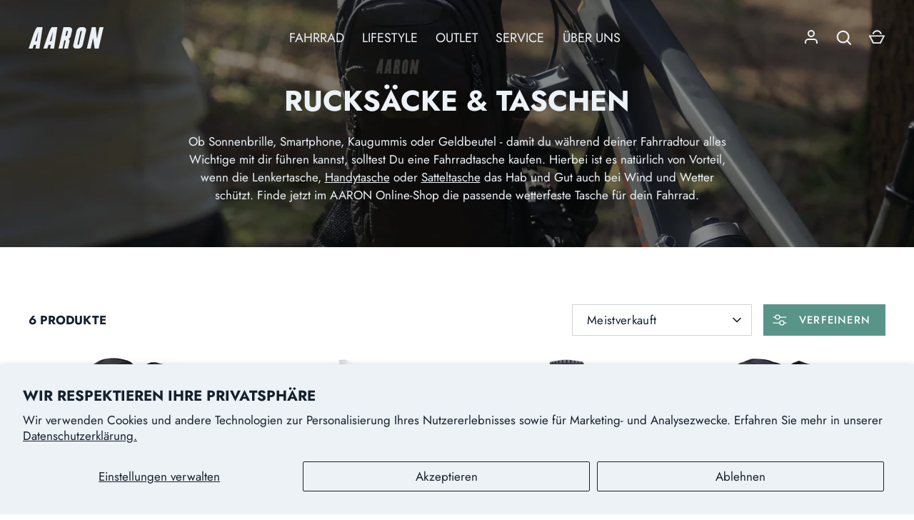

--- FILE ---
content_type: text/html; charset=utf-8
request_url: https://www.aaron-parts.com/collections/taschen
body_size: 93239
content:
<!doctype html>
<html class="no-js" lang="de">
  <head>
    <style>
      h1 {
        hyphens: manual !important;
        overflow-wrap: break-word;
      }
    </style>

    <!-- Alchemy 4.2.5 -->
    <meta charset="utf-8" />
<meta name="viewport" content="width=device-width,initial-scale=1.0" />
<meta http-equiv="X-UA-Compatible" content="IE=edge">

<link rel="preconnect" href="https://cdn.shopify.com" crossorigin>
<link rel="preconnect" href="https://fonts.shopify.com" crossorigin>
<link rel="preconnect" href="https://monorail-edge.shopifysvc.com"><link rel="preload" as="font" href="//www.aaron-parts.com/cdn/fonts/jost/jost_n4.d47a1b6347ce4a4c9f437608011273009d91f2b7.woff2" type="font/woff2" crossorigin><link rel="preload" as="font" href="//www.aaron-parts.com/cdn/fonts/jost/jost_n7.921dc18c13fa0b0c94c5e2517ffe06139c3615a3.woff2" type="font/woff2" crossorigin><link rel="preload" as="font" href="//www.aaron-parts.com/cdn/fonts/jost/jost_i4.b690098389649750ada222b9763d55796c5283a5.woff2" type="font/woff2" crossorigin><link rel="preload" as="font" href="//www.aaron-parts.com/cdn/fonts/jost/jost_i7.d8201b854e41e19d7ed9b1a31fe4fe71deea6d3f.woff2" type="font/woff2" crossorigin><link rel="preload" as="font" href="//www.aaron-parts.com/cdn/fonts/jost/jost_n4.d47a1b6347ce4a4c9f437608011273009d91f2b7.woff2" type="font/woff2" crossorigin><link rel="preload" as="font" href="//www.aaron-parts.com/cdn/fonts/jost/jost_n7.921dc18c13fa0b0c94c5e2517ffe06139c3615a3.woff2" type="font/woff2" crossorigin><link rel="preload" as="font" href="//www.aaron-parts.com/cdn/fonts/jost/jost_n6.ec1178db7a7515114a2d84e3dd680832b7af8b99.woff2" type="font/woff2" crossorigin><link rel="preload" href="//www.aaron-parts.com/cdn/shop/t/16/assets/vendor.min.js?v=29476689884135146841740652641" as="script">
<link rel="preload" href="//www.aaron-parts.com/cdn/shop/t/16/assets/theme.js?v=165711406489599819281762438380" as="script"><link rel="canonical" href="https://www.aaron-parts.com/collections/taschen" /><link rel="shortcut icon" href="//www.aaron-parts.com/cdn/shop/files/favicon_3a896829-8fdd-4bd3-b054-e99bc25204e0.png?v=1710842324" type="image/png" /><meta name="description" content="Ob Sonnenbrille, Smartphone, Kaugummis oder Geldbeutel - damit du während deiner Fahrradtour alles Wichtige mit dir führen kannst, solltest Du eine Fahrradtasche kaufen. Hierbei ist es natürlich von Vorteil, wenn die Lenkertasche, Handytasche oder Satteltasche das Hab und Gut auch bei Wind und Wetter schützt. Finde jet">
    <title>
      Rucksäcke &amp; Taschen
      
      
       &ndash; AARON
    </title>
    <meta property="og:site_name" content="AARON">
<meta property="og:url" content="https://www.aaron-parts.com/collections/taschen">
<meta property="og:title" content="Rucksäcke &amp; Taschen">
<meta property="og:type" content="product.group">
<meta property="og:description" content="Ob Sonnenbrille, Smartphone, Kaugummis oder Geldbeutel - damit du während deiner Fahrradtour alles Wichtige mit dir führen kannst, solltest Du eine Fahrradtasche kaufen. Hierbei ist es natürlich von Vorteil, wenn die Lenkertasche, Handytasche oder Satteltasche das Hab und Gut auch bei Wind und Wetter schützt. Finde jet"><meta property="og:image" content="http://www.aaron-parts.com/cdn/shop/collections/Taschen_v2_1200x1200.jpg?v=1672651203">
  <meta property="og:image:secure_url" content="https://www.aaron-parts.com/cdn/shop/collections/Taschen_v2_1200x1200.jpg?v=1672651203">
  <meta property="og:image:width" content="2300">
  <meta property="og:image:height" content="2300"><meta name="twitter:card" content="summary_large_image">
<meta name="twitter:title" content="Rucksäcke &amp; Taschen">
<meta name="twitter:description" content="Ob Sonnenbrille, Smartphone, Kaugummis oder Geldbeutel - damit du während deiner Fahrradtour alles Wichtige mit dir führen kannst, solltest Du eine Fahrradtasche kaufen. Hierbei ist es natürlich von Vorteil, wenn die Lenkertasche, Handytasche oder Satteltasche das Hab und Gut auch bei Wind und Wetter schützt. Finde jet">

    <link href="//www.aaron-parts.com/cdn/shop/t/16/assets/styles.css?v=52448424214332003431762438395" rel="stylesheet" type="text/css" media="all" />
    <script>window.performance && window.performance.mark && window.performance.mark('shopify.content_for_header.start');</script><meta name="google-site-verification" content="sbMFdmadjtPOK7t3FNi6kIJkS_gPuzhKEA5jD2tgvVQ">
<meta id="shopify-digital-wallet" name="shopify-digital-wallet" content="/4459659328/digital_wallets/dialog">
<meta name="shopify-checkout-api-token" content="d2912951ac98108fe8033f8497475bf1">
<meta id="in-context-paypal-metadata" data-shop-id="4459659328" data-venmo-supported="false" data-environment="production" data-locale="de_DE" data-paypal-v4="true" data-currency="EUR">
<link rel="alternate" type="application/atom+xml" title="Feed" href="/collections/taschen.atom" />
<link rel="alternate" type="application/json+oembed" href="https://www.aaron-parts.com/collections/taschen.oembed">
<script async="async" src="/checkouts/internal/preloads.js?locale=de-DE"></script>
<script id="apple-pay-shop-capabilities" type="application/json">{"shopId":4459659328,"countryCode":"DE","currencyCode":"EUR","merchantCapabilities":["supports3DS"],"merchantId":"gid:\/\/shopify\/Shop\/4459659328","merchantName":"AARON","requiredBillingContactFields":["postalAddress","email"],"requiredShippingContactFields":["postalAddress","email"],"shippingType":"shipping","supportedNetworks":["visa","maestro","masterCard","amex"],"total":{"type":"pending","label":"AARON","amount":"1.00"},"shopifyPaymentsEnabled":true,"supportsSubscriptions":true}</script>
<script id="shopify-features" type="application/json">{"accessToken":"d2912951ac98108fe8033f8497475bf1","betas":["rich-media-storefront-analytics"],"domain":"www.aaron-parts.com","predictiveSearch":true,"shopId":4459659328,"locale":"de"}</script>
<script>var Shopify = Shopify || {};
Shopify.shop = "aaron-parts.myshopify.com";
Shopify.locale = "de";
Shopify.currency = {"active":"EUR","rate":"1.0"};
Shopify.country = "DE";
Shopify.theme = {"name":"Alchemy 4.2.5 2025-11-10","id":178018713864,"schema_name":"Alchemy","schema_version":"4.2.5","theme_store_id":657,"role":"main"};
Shopify.theme.handle = "null";
Shopify.theme.style = {"id":null,"handle":null};
Shopify.cdnHost = "www.aaron-parts.com/cdn";
Shopify.routes = Shopify.routes || {};
Shopify.routes.root = "/";</script>
<script type="module">!function(o){(o.Shopify=o.Shopify||{}).modules=!0}(window);</script>
<script>!function(o){function n(){var o=[];function n(){o.push(Array.prototype.slice.apply(arguments))}return n.q=o,n}var t=o.Shopify=o.Shopify||{};t.loadFeatures=n(),t.autoloadFeatures=n()}(window);</script>
<script id="shop-js-analytics" type="application/json">{"pageType":"collection"}</script>
<script defer="defer" async type="module" src="//www.aaron-parts.com/cdn/shopifycloud/shop-js/modules/v2/client.init-shop-cart-sync_HUjMWWU5.de.esm.js"></script>
<script defer="defer" async type="module" src="//www.aaron-parts.com/cdn/shopifycloud/shop-js/modules/v2/chunk.common_QpfDqRK1.esm.js"></script>
<script type="module">
  await import("//www.aaron-parts.com/cdn/shopifycloud/shop-js/modules/v2/client.init-shop-cart-sync_HUjMWWU5.de.esm.js");
await import("//www.aaron-parts.com/cdn/shopifycloud/shop-js/modules/v2/chunk.common_QpfDqRK1.esm.js");

  window.Shopify.SignInWithShop?.initShopCartSync?.({"fedCMEnabled":true,"windoidEnabled":true});

</script>
<script>(function() {
  var isLoaded = false;
  function asyncLoad() {
    if (isLoaded) return;
    isLoaded = true;
    var urls = ["https:\/\/trust.conversionbear.com\/script?app=trust_badge\u0026shop=aaron-parts.myshopify.com","https:\/\/formbuilder.hulkapps.com\/skeletopapp.js?shop=aaron-parts.myshopify.com","https:\/\/ecommplugins-scripts.trustpilot.com\/v2.1\/js\/header.min.js?settings=eyJrZXkiOiJwN2VJaHdibXg0bVR6aHZJIiwicyI6Im5vbmUifQ==\u0026shop=aaron-parts.myshopify.com","https:\/\/ecommplugins-trustboxsettings.trustpilot.com\/aaron-parts.myshopify.com.js?settings=1710926903820\u0026shop=aaron-parts.myshopify.com","https:\/\/widget.trustpilot.com\/bootstrap\/v5\/tp.widget.sync.bootstrap.min.js?shop=aaron-parts.myshopify.com","https:\/\/widget.trustpilot.com\/bootstrap\/v5\/tp.widget.sync.bootstrap.min.js?shop=aaron-parts.myshopify.com","https:\/\/widget.trustpilot.com\/bootstrap\/v5\/tp.widget.sync.bootstrap.min.js?shop=aaron-parts.myshopify.com","https:\/\/widget.trustpilot.com\/bootstrap\/v5\/tp.widget.sync.bootstrap.min.js?shop=aaron-parts.myshopify.com","https:\/\/cdn.logbase.io\/lb-upsell-wrapper.js?shop=aaron-parts.myshopify.com","https:\/\/dr4qe3ddw9y32.cloudfront.net\/awin-shopify-integration-code.js?aid=66272\u0026v=shopifyApp_4.2.0\u0026ts=1697544472830\u0026shop=aaron-parts.myshopify.com","https:\/\/api.fastbundle.co\/scripts\/src.js?shop=aaron-parts.myshopify.com","https:\/\/api.fastbundle.co\/scripts\/script_tag.js?shop=aaron-parts.myshopify.com","https:\/\/chimpstatic.com\/mcjs-connected\/js\/users\/fb87b2774b52fb9e30068e6f0\/bc2f925239dba0ad7175c55fb.js?shop=aaron-parts.myshopify.com","https:\/\/cdn2.ryviu.com\/v\/static\/js\/app.js?shop=aaron-parts.myshopify.com","\/\/cdn.shopify.com\/proxy\/df6209968bb45dc4c5645e5152a63a131ccf0fba91884bf9c4a162cc36980e44\/pixel.wetracked.io\/aaron-parts.myshopify.com\/events.js?shop=aaron-parts.myshopify.com\u0026sp-cache-control=cHVibGljLCBtYXgtYWdlPTkwMA"];
    for (var i = 0; i < urls.length; i++) {
      var s = document.createElement('script');
      s.type = 'text/javascript';
      s.async = true;
      s.src = urls[i];
      var x = document.getElementsByTagName('script')[0];
      x.parentNode.insertBefore(s, x);
    }
  };
  if(window.attachEvent) {
    window.attachEvent('onload', asyncLoad);
  } else {
    window.addEventListener('load', asyncLoad, false);
  }
})();</script>
<script id="__st">var __st={"a":4459659328,"offset":3600,"reqid":"afe07890-d5a6-4f9f-b0ff-5e8457b37eac-1768664982","pageurl":"www.aaron-parts.com\/collections\/taschen","u":"4fd1cb22f716","p":"collection","rtyp":"collection","rid":480620839176};</script>
<script>window.ShopifyPaypalV4VisibilityTracking = true;</script>
<script id="captcha-bootstrap">!function(){'use strict';const t='contact',e='account',n='new_comment',o=[[t,t],['blogs',n],['comments',n],[t,'customer']],c=[[e,'customer_login'],[e,'guest_login'],[e,'recover_customer_password'],[e,'create_customer']],r=t=>t.map((([t,e])=>`form[action*='/${t}']:not([data-nocaptcha='true']) input[name='form_type'][value='${e}']`)).join(','),a=t=>()=>t?[...document.querySelectorAll(t)].map((t=>t.form)):[];function s(){const t=[...o],e=r(t);return a(e)}const i='password',u='form_key',d=['recaptcha-v3-token','g-recaptcha-response','h-captcha-response',i],f=()=>{try{return window.sessionStorage}catch{return}},m='__shopify_v',_=t=>t.elements[u];function p(t,e,n=!1){try{const o=window.sessionStorage,c=JSON.parse(o.getItem(e)),{data:r}=function(t){const{data:e,action:n}=t;return t[m]||n?{data:e,action:n}:{data:t,action:n}}(c);for(const[e,n]of Object.entries(r))t.elements[e]&&(t.elements[e].value=n);n&&o.removeItem(e)}catch(o){console.error('form repopulation failed',{error:o})}}const l='form_type',E='cptcha';function T(t){t.dataset[E]=!0}const w=window,h=w.document,L='Shopify',v='ce_forms',y='captcha';let A=!1;((t,e)=>{const n=(g='f06e6c50-85a8-45c8-87d0-21a2b65856fe',I='https://cdn.shopify.com/shopifycloud/storefront-forms-hcaptcha/ce_storefront_forms_captcha_hcaptcha.v1.5.2.iife.js',D={infoText:'Durch hCaptcha geschützt',privacyText:'Datenschutz',termsText:'Allgemeine Geschäftsbedingungen'},(t,e,n)=>{const o=w[L][v],c=o.bindForm;if(c)return c(t,g,e,D).then(n);var r;o.q.push([[t,g,e,D],n]),r=I,A||(h.body.append(Object.assign(h.createElement('script'),{id:'captcha-provider',async:!0,src:r})),A=!0)});var g,I,D;w[L]=w[L]||{},w[L][v]=w[L][v]||{},w[L][v].q=[],w[L][y]=w[L][y]||{},w[L][y].protect=function(t,e){n(t,void 0,e),T(t)},Object.freeze(w[L][y]),function(t,e,n,w,h,L){const[v,y,A,g]=function(t,e,n){const i=e?o:[],u=t?c:[],d=[...i,...u],f=r(d),m=r(i),_=r(d.filter((([t,e])=>n.includes(e))));return[a(f),a(m),a(_),s()]}(w,h,L),I=t=>{const e=t.target;return e instanceof HTMLFormElement?e:e&&e.form},D=t=>v().includes(t);t.addEventListener('submit',(t=>{const e=I(t);if(!e)return;const n=D(e)&&!e.dataset.hcaptchaBound&&!e.dataset.recaptchaBound,o=_(e),c=g().includes(e)&&(!o||!o.value);(n||c)&&t.preventDefault(),c&&!n&&(function(t){try{if(!f())return;!function(t){const e=f();if(!e)return;const n=_(t);if(!n)return;const o=n.value;o&&e.removeItem(o)}(t);const e=Array.from(Array(32),(()=>Math.random().toString(36)[2])).join('');!function(t,e){_(t)||t.append(Object.assign(document.createElement('input'),{type:'hidden',name:u})),t.elements[u].value=e}(t,e),function(t,e){const n=f();if(!n)return;const o=[...t.querySelectorAll(`input[type='${i}']`)].map((({name:t})=>t)),c=[...d,...o],r={};for(const[a,s]of new FormData(t).entries())c.includes(a)||(r[a]=s);n.setItem(e,JSON.stringify({[m]:1,action:t.action,data:r}))}(t,e)}catch(e){console.error('failed to persist form',e)}}(e),e.submit())}));const S=(t,e)=>{t&&!t.dataset[E]&&(n(t,e.some((e=>e===t))),T(t))};for(const o of['focusin','change'])t.addEventListener(o,(t=>{const e=I(t);D(e)&&S(e,y())}));const B=e.get('form_key'),M=e.get(l),P=B&&M;t.addEventListener('DOMContentLoaded',(()=>{const t=y();if(P)for(const e of t)e.elements[l].value===M&&p(e,B);[...new Set([...A(),...v().filter((t=>'true'===t.dataset.shopifyCaptcha))])].forEach((e=>S(e,t)))}))}(h,new URLSearchParams(w.location.search),n,t,e,['guest_login'])})(!0,!0)}();</script>
<script integrity="sha256-4kQ18oKyAcykRKYeNunJcIwy7WH5gtpwJnB7kiuLZ1E=" data-source-attribution="shopify.loadfeatures" defer="defer" src="//www.aaron-parts.com/cdn/shopifycloud/storefront/assets/storefront/load_feature-a0a9edcb.js" crossorigin="anonymous"></script>
<script data-source-attribution="shopify.dynamic_checkout.dynamic.init">var Shopify=Shopify||{};Shopify.PaymentButton=Shopify.PaymentButton||{isStorefrontPortableWallets:!0,init:function(){window.Shopify.PaymentButton.init=function(){};var t=document.createElement("script");t.src="https://www.aaron-parts.com/cdn/shopifycloud/portable-wallets/latest/portable-wallets.de.js",t.type="module",document.head.appendChild(t)}};
</script>
<script data-source-attribution="shopify.dynamic_checkout.buyer_consent">
  function portableWalletsHideBuyerConsent(e){var t=document.getElementById("shopify-buyer-consent"),n=document.getElementById("shopify-subscription-policy-button");t&&n&&(t.classList.add("hidden"),t.setAttribute("aria-hidden","true"),n.removeEventListener("click",e))}function portableWalletsShowBuyerConsent(e){var t=document.getElementById("shopify-buyer-consent"),n=document.getElementById("shopify-subscription-policy-button");t&&n&&(t.classList.remove("hidden"),t.removeAttribute("aria-hidden"),n.addEventListener("click",e))}window.Shopify?.PaymentButton&&(window.Shopify.PaymentButton.hideBuyerConsent=portableWalletsHideBuyerConsent,window.Shopify.PaymentButton.showBuyerConsent=portableWalletsShowBuyerConsent);
</script>
<script data-source-attribution="shopify.dynamic_checkout.cart.bootstrap">document.addEventListener("DOMContentLoaded",(function(){function t(){return document.querySelector("shopify-accelerated-checkout-cart, shopify-accelerated-checkout")}if(t())Shopify.PaymentButton.init();else{new MutationObserver((function(e,n){t()&&(Shopify.PaymentButton.init(),n.disconnect())})).observe(document.body,{childList:!0,subtree:!0})}}));
</script>
<script id='scb4127' type='text/javascript' async='' src='https://www.aaron-parts.com/cdn/shopifycloud/privacy-banner/storefront-banner.js'></script><link id="shopify-accelerated-checkout-styles" rel="stylesheet" media="screen" href="https://www.aaron-parts.com/cdn/shopifycloud/portable-wallets/latest/accelerated-checkout-backwards-compat.css" crossorigin="anonymous">
<style id="shopify-accelerated-checkout-cart">
        #shopify-buyer-consent {
  margin-top: 1em;
  display: inline-block;
  width: 100%;
}

#shopify-buyer-consent.hidden {
  display: none;
}

#shopify-subscription-policy-button {
  background: none;
  border: none;
  padding: 0;
  text-decoration: underline;
  font-size: inherit;
  cursor: pointer;
}

#shopify-subscription-policy-button::before {
  box-shadow: none;
}

      </style>

<script>window.performance && window.performance.mark && window.performance.mark('shopify.content_for_header.end');</script>
    <script>
      document.documentElement.className = document.documentElement.className.replace('no-js', 'js');
    </script>
    <style>
.tns-outer{padding:0 !important}.tns-outer [hidden]{display:none !important}.tns-outer [aria-controls],.tns-outer [data-action]{cursor:pointer}.tns-slider{-webkit-transition:all 0s;-moz-transition:all 0s;transition:all 0s}.tns-slider>.tns-item{-webkit-box-sizing:border-box;-moz-box-sizing:border-box;box-sizing:border-box}.tns-horizontal.tns-subpixel{white-space:nowrap}.tns-horizontal.tns-subpixel>.tns-item{display:inline-block;vertical-align:top;white-space:normal}.tns-horizontal.tns-no-subpixel:after{content:'';display:table;clear:both}.tns-horizontal.tns-no-subpixel>.tns-item{float:left}.tns-horizontal.tns-carousel.tns-no-subpixel>.tns-item{margin-right:-100%}.tns-no-calc{position:relative;left:0}.tns-gallery{position:relative;left:0;min-height:1px}.tns-gallery>.tns-item{position:absolute;left:-100%;-webkit-transition:transform 0s, opacity 0s;-moz-transition:transform 0s, opacity 0s;transition:transform 0s, opacity 0s}.tns-gallery>.tns-slide-active{position:relative;left:auto !important}.tns-gallery>.tns-moving{-webkit-transition:all 0.25s;-moz-transition:all 0.25s;transition:all 0.25s}.tns-autowidth{display:inline-block}.tns-lazy-img{-webkit-transition:opacity 0.6s;-moz-transition:opacity 0.6s;transition:opacity 0.6s;opacity:0.6}.tns-lazy-img.tns-complete{opacity:1}.tns-ah{-webkit-transition:height 0s;-moz-transition:height 0s;transition:height 0s}.tns-ovh{overflow:hidden}.tns-visually-hidden{position:absolute;left:-10000em}.tns-transparent{opacity:0;visibility:hidden}.tns-fadeIn{opacity:1;filter:alpha(opacity=100);z-index:0}.tns-normal,.tns-fadeOut{opacity:0;filter:alpha(opacity=0);z-index:-1}.tns-vpfix{white-space:nowrap}.tns-vpfix>div,.tns-vpfix>li{display:inline-block}.tns-t-subp2{margin:0 auto;width:310px;position:relative;height:10px;overflow:hidden}.tns-t-ct{width:2333.3333333%;width:-webkit-calc(100% * 70 / 3);width:-moz-calc(100% * 70 / 3);width:calc(100% * 70 / 3);position:absolute;right:0}.tns-t-ct:after{content:'';display:table;clear:both}.tns-t-ct>div{width:1.4285714%;width:-webkit-calc(100% / 70);width:-moz-calc(100% / 70);width:calc(100% / 70);height:10px;float:left}
</style>
<!--[if (lt IE 9)]><script>
Array.prototype.forEach || (Array.prototype.forEach = function (e, t) {
    for (var n = this.length >>> 0, r = 0; r < n; r++) r in this && e.call(t, this[r], r, this)
}), Array.prototype.map || (Array.prototype.map = function (e) {
    var t = this.length >>> 0;
    if ("function" != typeof e) throw new TypeError;
    for (var n = new Array(t), r = arguments[1], o = 0; o < t; o++) o in this && (n[o] = e.call(r, this[o], o, this));
    return n
}), Array.prototype.indexOf || (Array.prototype.indexOf = function (e) {
    var t = this.length;
    if (!t) return -1;
    var n = arguments[1] || 0;
    if (t <= n) return -1;
    for (n < 0 && (n += t); n < t; n++) if (Object.prototype.hasOwnProperty.call(this, n) && e === this[n]) return n;
    return -1
}), function () {
    if (!Element.prototype.addEventListener) {
        var p = [], e = function (e, t) {
            var n = this, r = function (e) {
                e.target = e.srcElement, e.currentTarget = n, void 0 !== t.handleEvent ? t.handleEvent(e) : t.call(n, e)
            };
            if ("DOMContentLoaded" == e) {
                var o = function (e) {
                    "complete" == document.readyState && r(e)
                };
                if (document.attachEvent("onreadystatechange", o), p.push({
                        object: this,
                        type: e,
                        listener: t,
                        wrapper: o
                    }), "complete" == document.readyState) {
                    var i = new Event;
                    i.srcElement = window, o(i)
                }
            } else this.attachEvent("on" + e, r), p.push({object: this, type: e, listener: t, wrapper: r})
        }, t = function (e, t) {
            for (var n = 0; n < p.length;) {
                var r = p[n];
                if (r.object == this && r.type == e && r.listener == t) {
                    "DOMContentLoaded" == e ? this.detachEvent("onreadystatechange", r.wrapper) : this.detachEvent("on" + e, r.wrapper), p.splice(n, 1);
                    break
                }
                ++n
            }
        };
        Element.prototype.addEventListener = e, Element.prototype.removeEventListener = t, HTMLDocument && (HTMLDocument.prototype.addEventListener = e, HTMLDocument.prototype.removeEventListener = t), Window && (Window.prototype.addEventListener = e, Window.prototype.removeEventListener = t)
    }
}(), "firstElementChild" in document.documentElement || Object.defineProperty(Element.prototype, "firstElementChild", {
    get: function () {
        for (var e, t = this.children, n = 0, r = t.length; n < r; ++n) if (1 === (e = t[n]).nodeType) return e;
        return null
    }
}), "previousElementSibling" in document.documentElement || Object.defineProperty(Element.prototype, "previousElementSibling", {
    get: function () {
        for (var e = this.previousSibling; e && 1 !== e.nodeType;) e = e.previousSibling;
        return e
    }
}), "nextElementSibling" in document.documentElement || Object.defineProperty(Element.prototype, "nextElementSibling", {
    get: function () {
        for (var e = this.nextSibling; e && 1 !== e.nodeType;) e = e.nextSibling;
        return e
    }
}), window.getComputedStyle || (window.getComputedStyle = function (e) {
    if (!e) return null;
    var t = e.currentStyle, n = e.getBoundingClientRect(), r = document.createElement("div").style;
    for (var o in t) r[o] = t[o];
    return r.cssFloat = r.styleFloat, "auto" === r.width && (r.width = n.right - n.left + "px"), "auto" === r.height && (r.height = n.bottom - n.top + "px"), r
});
</script><![endif]-->
<script>
var tns = function() {
    var t = window,
        Oi = t.requestAnimationFrame || t.webkitRequestAnimationFrame || t.mozRequestAnimationFrame || t.msRequestAnimationFrame || function(t) {
            return setTimeout(t, 16)
        },
        e = window,
        Di = e.cancelAnimationFrame || e.mozCancelAnimationFrame || function(t) {
            clearTimeout(t)
        };

    function Hi() {
        for (var t, e, n, i = arguments[0] || {}, a = 1, r = arguments.length; a < r; a++)
            if (null !== (t = arguments[a]))
                for (e in t) i !== (n = t[e]) && void 0 !== n && (i[e] = n);
        return i
    }

    function ki(t) {
        return 0 <= ["true", "false"].indexOf(t) ? JSON.parse(t) : t
    }

    function Ri(t, e, n, i) {
        if (i) try {
            t.setItem(e, n)
        } catch (t) {}
        return n
    }

    function Ii() {
        var t = document,
            e = t.body;
        return e || ((e = t.createElement("body")).fake = !0), e
    }
    var n = document.documentElement;

    function Pi(t) {
        var e = "";
        return t.fake && (e = n.style.overflow, t.style.background = "", t.style.overflow = n.style.overflow = "hidden", n.appendChild(t)), e
    }

    function zi(t, e) {
        t.fake && (t.remove(), n.style.overflow = e, n.offsetHeight)
    }

    function Wi(t, e, n, i) {
        "insertRule" in t ? t.insertRule(e + "{" + n + "}", i) : t.addRule(e, n, i)
    }

    function Fi(t) {
        return ("insertRule" in t ? t.cssRules : t.rules).length
    }

    function qi(t, e, n) {
        for (var i = 0, a = t.length; i < a; i++) e.call(n, t[i], i)
    }
    var i = "classList" in document.createElement("_"),
        ji = i ? function(t, e) {
            return t.classList.contains(e)
        } : function(t, e) {
            return 0 <= t.className.indexOf(e)
        },
        Vi = i ? function(t, e) {
            ji(t, e) || t.classList.add(e)
        } : function(t, e) {
            ji(t, e) || (t.className += " " + e)
        },
        Gi = i ? function(t, e) {
            ji(t, e) && t.classList.remove(e)
        } : function(t, e) {
            ji(t, e) && (t.className = t.className.replace(e, ""))
        };

    function Qi(t, e) {
        return t.hasAttribute(e)
    }

    function Xi(t, e) {
        return t.getAttribute(e)
    }

    function r(t) {
        return void 0 !== t.item
    }

    function Yi(t, e) {
        if (t = r(t) || t instanceof Array ? t : [t], "[object Object]" === Object.prototype.toString.call(e))
            for (var n = t.length; n--;)
                for (var i in e) t[n].setAttribute(i, e[i])
    }

    function Ki(t, e) {
        t = r(t) || t instanceof Array ? t : [t];
        for (var n = (e = e instanceof Array ? e : [e]).length, i = t.length; i--;)
            for (var a = n; a--;) t[i].removeAttribute(e[a])
    }

    function Ji(t) {
        for (var e = [], n = 0, i = t.length; n < i; n++) e.push(t[n]);
        return e
    }

    function Ui(t, e) {
        "none" !== t.style.display && (t.style.display = "none")
    }

    function _i(t, e) {
        "none" === t.style.display && (t.style.display = "")
    }

    function Zi(t) {
        return "none" !== window.getComputedStyle(t).display
    }

    function $i(e) {
        if ("string" == typeof e) {
            var n = [e],
                i = e.charAt(0).toUpperCase() + e.substr(1);
            ["Webkit", "Moz", "ms", "O"].forEach(function(t) {
                "ms" === t && "transform" !== e || n.push(t + i)
            }), e = n
        }
        for (var t = document.createElement("fakeelement"), a = (e.length, 0); a < e.length; a++) {
            var r = e[a];
            if (void 0 !== t.style[r]) return r
        }
        return !1
    }

    function ta(t, e) {
        var n = !1;
        return /^Webkit/.test(t) ? n = "webkit" + e + "End" : /^O/.test(t) ? n = "o" + e + "End" : t && (n = e.toLowerCase() + "end"), n
    }
    var a = !1;
    try {
        var o = Object.defineProperty({}, "passive", {
            get: function() {
                a = !0
            }
        });
        window.addEventListener("test", null, o)
    } catch (t) {}
    var u = !!a && {
        passive: !0
    };

    function ea(t, e, n) {
        for (var i in e) {
            var a = 0 <= ["touchstart", "touchmove"].indexOf(i) && !n && u;
            t.addEventListener(i, e[i], a)
        }
    }

    function na(t, e) {
        for (var n in e) {
            var i = 0 <= ["touchstart", "touchmove"].indexOf(n) && u;
            t.removeEventListener(n, e[n], i)
        }
    }

    function ia() {
        return {
            topics: {},
            on: function(t, e) {
                this.topics[t] = this.topics[t] || [], this.topics[t].push(e)
            },
            off: function(t, e) {
                if (this.topics[t])
                    for (var n = 0; n < this.topics[t].length; n++)
                        if (this.topics[t][n] === e) {
                            this.topics[t].splice(n, 1);
                            break
                        }
            },
            emit: function(e, n) {
                n.type = e, this.topics[e] && this.topics[e].forEach(function(t) {
                    t(n, e)
                })
            }
        }
    }
    Object.keys || (Object.keys = function(t) {
        var e = [];
        for (var n in t) Object.prototype.hasOwnProperty.call(t, n) && e.push(n);
        return e
    }), "remove" in Element.prototype || (Element.prototype.remove = function() {
        this.parentNode && this.parentNode.removeChild(this)
    });
    var aa = function(O) {
        O = Hi({
            container: ".slider",
            mode: "carousel",
            axis: "horizontal",
            items: 1,
            gutter: 0,
            edgePadding: 0,
            fixedWidth: !1,
            autoWidth: !1,
            viewportMax: !1,
            slideBy: 1,
            center: !1,
            controls: !0,
            controlsPosition: "top",
            controlsText: ["prev", "next"],
            controlsContainer: !1,
            prevButton: !1,
            nextButton: !1,
            nav: !0,
            navPosition: "top",
            navContainer: !1,
            navAsThumbnails: !1,
            arrowKeys: !1,
            speed: 300,
            autoplay: !1,
            autoplayPosition: "top",
            autoplayTimeout: 5e3,
            autoplayDirection: "forward",
            autoplayText: ["start", "stop"],
            autoplayHoverPause: !1,
            autoplayButton: !1,
            autoplayButtonOutput: !0,
            autoplayResetOnVisibility: !0,
            animateIn: "tns-fadeIn",
            animateOut: "tns-fadeOut",
            animateNormal: "tns-normal",
            animateDelay: !1,
            loop: !0,
            rewind: !1,
            autoHeight: !1,
            responsive: !1,
            lazyload: !1,
            lazyloadSelector: ".tns-lazy-img",
            touch: !0,
            mouseDrag: !1,
            swipeAngle: 15,
            nested: !1,
            preventActionWhenRunning: !1,
            preventScrollOnTouch: !1,
            freezable: !0,
            onInit: !1,
            useLocalStorage: !0
        }, O || {});
        var D = document,
            h = window,
            a = {
                ENTER: 13,
                SPACE: 32,
                LEFT: 37,
                RIGHT: 39
            },
            e = {},
            n = O.useLocalStorage;
        if (n) {
            var t = navigator.userAgent,
                i = new Date;
            try {
                (e = h.localStorage) ? (e.setItem(i, i), n = e.getItem(i) == i, e.removeItem(i)) : n = !1, n || (e = {})
            } catch (t) {
                n = !1
            }
            n && (e.tnsApp && e.tnsApp !== t && ["tC", "tPL", "tMQ", "tTf", "t3D", "tTDu", "tTDe", "tADu", "tADe", "tTE", "tAE"].forEach(function(t) {
                e.removeItem(t)
            }), localStorage.tnsApp = t)
        }
        var r, o, u, l, s, c, f, y = e.tC ? ki(e.tC) : Ri(e, "tC", function() {
                var t = document,
                    e = Ii(),
                    n = Pi(e),
                    i = t.createElement("div"),
                    a = !1;
                e.appendChild(i);
                try {
                    for (var r, o = "(10px * 10)", u = ["calc" + o, "-moz-calc" + o, "-webkit-calc" + o], l = 0; l < 3; l++)
                        if (r = u[l], i.style.width = r, 100 === i.offsetWidth) {
                            a = r.replace(o, "");
                            break
                        }
                } catch (t) {}
                return e.fake ? zi(e, n) : i.remove(), a
            }(), n),
            g = e.tPL ? ki(e.tPL) : Ri(e, "tPL", function() {
                var t, e = document,
                    n = Ii(),
                    i = Pi(n),
                    a = e.createElement("div"),
                    r = e.createElement("div"),
                    o = "";
                a.className = "tns-t-subp2", r.className = "tns-t-ct";
                for (var u = 0; u < 70; u++) o += "<div></div>";
                return r.innerHTML = o, a.appendChild(r), n.appendChild(a), t = Math.abs(a.getBoundingClientRect().left - r.children[67].getBoundingClientRect().left) < 2, n.fake ? zi(n, i) : a.remove(), t
            }(), n),
            H = e.tMQ ? ki(e.tMQ) : Ri(e, "tMQ", (o = document, u = Ii(), l = Pi(u), s = o.createElement("div"), c = o.createElement("style"), f = "@media all and (min-width:1px){.tns-mq-test{position:absolute}}", c.type = "text/css", s.className = "tns-mq-test", u.appendChild(c), u.appendChild(s), c.styleSheet ? c.styleSheet.cssText = f : c.appendChild(o.createTextNode(f)), r = window.getComputedStyle ? window.getComputedStyle(s).position : s.currentStyle.position, u.fake ? zi(u, l) : s.remove(), "absolute" === r), n),
            d = e.tTf ? ki(e.tTf) : Ri(e, "tTf", $i("transform"), n),
            v = e.t3D ? ki(e.t3D) : Ri(e, "t3D", function(t) {
                if (!t) return !1;
                if (!window.getComputedStyle) return !1;
                var e, n = document,
                    i = Ii(),
                    a = Pi(i),
                    r = n.createElement("p"),
                    o = 9 < t.length ? "-" + t.slice(0, -9).toLowerCase() + "-" : "";
                return o += "transform", i.insertBefore(r, null), r.style[t] = "translate3d(1px,1px,1px)", e = window.getComputedStyle(r).getPropertyValue(o), i.fake ? zi(i, a) : r.remove(), void 0 !== e && 0 < e.length && "none" !== e
            }(d), n),
            x = e.tTDu ? ki(e.tTDu) : Ri(e, "tTDu", $i("transitionDuration"), n),
            p = e.tTDe ? ki(e.tTDe) : Ri(e, "tTDe", $i("transitionDelay"), n),
            b = e.tADu ? ki(e.tADu) : Ri(e, "tADu", $i("animationDuration"), n),
            m = e.tADe ? ki(e.tADe) : Ri(e, "tADe", $i("animationDelay"), n),
            C = e.tTE ? ki(e.tTE) : Ri(e, "tTE", ta(x, "Transition"), n),
            w = e.tAE ? ki(e.tAE) : Ri(e, "tAE", ta(b, "Animation"), n),
            M = h.console && "function" == typeof h.console.warn,
            T = ["container", "controlsContainer", "prevButton", "nextButton", "navContainer", "autoplayButton"],
            E = {};
        if (T.forEach(function(t) {
                if ("string" == typeof O[t]) {
                    var e = O[t],
                        n = D.querySelector(e);
                    if (E[t] = e, !n || !n.nodeName) return void(M && console.warn("Can't find", O[t]));
                    O[t] = n
                }
            }), !(O.container.children.length < 1)) {
            var k = O.responsive,
                R = O.nested,
                I = "carousel" === O.mode;
            if (k) {
                0 in k && (O = Hi(O, k[0]), delete k[0]);
                var A = {};
                for (var N in k) {
                    var L = k[N];
                    L = "number" == typeof L ? {
                        items: L
                    } : L, A[N] = L
                }
                k = A, A = null
            }
            if (I || function t(e) {
                    for (var n in e) I || ("slideBy" === n && (e[n] = "page"), "edgePadding" === n && (e[n] = !1), "autoHeight" === n && (e[n] = !1)), "responsive" === n && t(e[n])
                }(O), !I) {
                O.axis = "horizontal", O.slideBy = "page", O.edgePadding = !1;
                var P = O.animateIn,
                    z = O.animateOut,
                    B = O.animateDelay,
                    W = O.animateNormal
            }
            var S, F, q = "horizontal" === O.axis,
                j = D.createElement("div"),
                V = D.createElement("div"),
                G = O.container,
                Q = G.parentNode,
                X = G.outerHTML,
                Y = G.children,
                K = Y.length,
                J = sn(),
                U = !1;
            k && Bn(), I && (G.className += " tns-vpfix");
            var _, Z, $, tt, et, nt, it, at, rt = O.autoWidth,
                ot = vn("fixedWidth"),
                ut = vn("edgePadding"),
                lt = vn("gutter"),
                st = fn(),
                ct = vn("center"),
                ft = rt ? 1 : Math.floor(vn("items")),
                dt = vn("slideBy"),
                vt = O.viewportMax || O.fixedWidthViewportWidth,
                pt = vn("arrowKeys"),
                mt = vn("speed"),
                ht = O.rewind,
                yt = !ht && O.loop,
                gt = vn("autoHeight"),
                xt = vn("controls"),
                bt = vn("controlsText"),
                Ct = vn("nav"),
                wt = vn("touch"),
                Mt = vn("mouseDrag"),
                Tt = vn("autoplay"),
                Et = vn("autoplayTimeout"),
                At = vn("autoplayText"),
                Nt = vn("autoplayHoverPause"),
                Lt = vn("autoplayResetOnVisibility"),
                Bt = (at = document.createElement("style"), it && at.setAttribute("media", it), document.querySelector("head").appendChild(at), at.sheet ? at.sheet : at.styleSheet),
                St = O.lazyload,
                Ot = (O.lazyloadSelector, []),
                Dt = yt ? (et = function() {
                    {
                        if (rt || ot && !vt) return K - 1;
                        var t = ot ? "fixedWidth" : "items",
                            e = [];
                        if ((ot || O[t] < K) && e.push(O[t]), k)
                            for (var n in k) {
                                var i = k[n][t];
                                i && (ot || i < K) && e.push(i)
                            }
                        return e.length || e.push(0), Math.ceil(ot ? vt / Math.min.apply(null, e) : Math.max.apply(null, e))
                    }
                }(), nt = I ? Math.ceil((5 * et - K) / 2) : 4 * et - K, nt = Math.max(et, nt), dn("edgePadding") ? nt + 1 : nt) : 0,
                Ht = I ? K + 2 * Dt : K + Dt,
                kt = !(!ot && !rt || yt),
                Rt = ot ? ni() : null,
                It = !I || !yt,
                Pt = q ? "left" : "top",
                zt = "",
                Wt = "",
                Ft = ot ? function() {
                    return ct && !yt ? K - 1 : Math.ceil(-Rt / (ot + lt))
                } : rt ? function() {
                    for (var t = Ht; t--;)
                        if (_[t] > -Rt) return t
                } : function() {
                    return ct && I && !yt ? K - 1 : yt || I ? Math.max(0, Ht - Math.ceil(ft)) : Ht - 1
                },
                qt = on(vn("startIndex")),
                jt = qt,
                Vt = (rn(), 0),
                Gt = rt ? null : Ft(),
                Qt = O.preventActionWhenRunning,
                Xt = O.swipeAngle,
                Yt = !Xt || "?",
                Kt = !1,
                Jt = O.onInit,
                Ut = new ia,
                _t = " tns-slider tns-" + O.mode,
                Zt = G.id || (tt = window.tnsId, window.tnsId = tt ? tt + 1 : 1, "tns" + window.tnsId),
                $t = vn("disable"),
                te = !1,
                ee = O.freezable,
                ne = !(!ee || rt) && Ln(),
                ie = !1,
                ae = {
                    click: fi,
                    keydown: function(t) {
                        t = xi(t);
                        var e = [a.LEFT, a.RIGHT].indexOf(t.keyCode);
                        0 <= e && (0 === e ? Ee.disabled || fi(t, -1) : Ae.disabled || fi(t, 1))
                    }
                },
                re = {
                    click: function(t) {
                        if (Kt) {
                            if (Qt) return;
                            si()
                        }
                        var e = bi(t = xi(t));
                        for (; e !== Se && !Qi(e, "data-nav");) e = e.parentNode;
                        if (Qi(e, "data-nav")) {
                            var n = ke = Number(Xi(e, "data-nav")),
                                i = ot || rt ? n * K / De : n * ft,
                                a = ve ? n : Math.min(Math.ceil(i), K - 1);
                            ci(a, t), Re === n && (qe && hi(), ke = -1)
                        }
                    },
                    keydown: function(t) {
                        t = xi(t);
                        var e = D.activeElement;
                        if (!Qi(e, "data-nav")) return;
                        var n = [a.LEFT, a.RIGHT, a.ENTER, a.SPACE].indexOf(t.keyCode),
                            i = Number(Xi(e, "data-nav"));
                        0 <= n && (0 === n ? 0 < i && gi(Be[i - 1]) : 1 === n ? i < De - 1 && gi(Be[i + 1]) : ci(ke = i, t))
                    }
                },
                oe = {
                    mouseover: function() {
                        qe && (vi(), je = !0)
                    },
                    mouseout: function() {
                        je && (di(), je = !1)
                    }
                },
                ue = {
                    visibilitychange: function() {
                        D.hidden ? qe && (vi(), Ge = !0) : Ge && (di(), Ge = !1)
                    }
                },
                le = {
                    keydown: function(t) {
                        t = xi(t);
                        var e = [a.LEFT, a.RIGHT].indexOf(t.keyCode);
                        0 <= e && fi(t, 0 === e ? -1 : 1)
                    }
                },
                se = {
                    touchstart: Ti,
                    touchmove: Ei,
                    touchend: Ai,
                    touchcancel: Ai
                },
                ce = {
                    mousedown: Ti,
                    mousemove: Ei,
                    mouseup: Ai,
                    mouseleave: Ai
                },
                fe = dn("controls"),
                de = dn("nav"),
                ve = !!rt || O.navAsThumbnails,
                pe = dn("autoplay"),
                me = dn("touch"),
                he = dn("mouseDrag"),
                ye = "tns-slide-active",
                ge = "tns-complete",
                xe = {
                    load: function(t) {
                        zn(bi(t))
                    },
                    error: function(t) {
                        e = bi(t), Vi(e, "failed"), Wn(e);
                        var e
                    }
                },
                be = "force" === O.preventScrollOnTouch;
            if (fe) var Ce, we, Me = O.controlsContainer,
                Te = O.controlsContainer ? O.controlsContainer.outerHTML : "",
                Ee = O.prevButton,
                Ae = O.nextButton,
                Ne = O.prevButton ? O.prevButton.outerHTML : "",
                Le = O.nextButton ? O.nextButton.outerHTML : "";
            if (de) var Be, Se = O.navContainer,
                Oe = O.navContainer ? O.navContainer.outerHTML : "",
                De = rt ? K : Li(),
                He = 0,
                ke = -1,
                Re = ln(),
                Ie = Re,
                Pe = "tns-nav-active",
                ze = "Carousel Page ",
                We = " (Current Slide)";
            if (pe) var Fe, qe, je, Ve, Ge, Qe = "forward" === O.autoplayDirection ? 1 : -1,
                Xe = O.autoplayButton,
                Ye = O.autoplayButton ? O.autoplayButton.outerHTML : "",
                Ke = ["<span class='tns-visually-hidden'>", " animation</span>"];
            if (me || he) var Je, Ue, _e = {},
                Ze = {},
                $e = !1,
                tn = q ? function(t, e) {
                    return t.x - e.x
                } : function(t, e) {
                    return t.y - e.y
                };
            rt || an($t || ne), d && (Pt = d, zt = "translate", v ? (zt += q ? "3d(" : "3d(0px, ", Wt = q ? ", 0px, 0px)" : ", 0px)") : (zt += q ? "X(" : "Y(", Wt = ")")), I && (G.className = G.className.replace("tns-vpfix", "")),
                function() {
                    dn("gutter");
                    j.className = "tns-outer", V.className = "tns-inner", j.id = Zt + "-ow", V.id = Zt + "-iw", "" === G.id && (G.id = Zt);
                    _t += g || rt ? " tns-subpixel" : " tns-no-subpixel", _t += y ? " tns-calc" : " tns-no-calc", rt && (_t += " tns-autowidth");
                    _t += " tns-" + O.axis, G.className += _t, I ? ((S = D.createElement("div")).id = Zt + "-mw", S.className = "tns-ovh", j.appendChild(S), S.appendChild(V)) : j.appendChild(V);
                    if (gt) {
                        var t = S || V;
                        t.className += " tns-ah"
                    }
                    if (Q.insertBefore(j, G), V.appendChild(G), qi(Y, function(t, e) {
                            Vi(t, "tns-item"), t.id || (t.id = Zt + "-item" + e), !I && W && Vi(t, W), Yi(t, {
                                "aria-hidden": "true",
                                tabindex: "-1"
                            })
                        }), Dt) {
                        for (var e = D.createDocumentFragment(), n = D.createDocumentFragment(), i = Dt; i--;) {
                            var a = i % K,
                                r = Y[a].cloneNode(!0);
                            if (Ki(r, "id"), n.insertBefore(r, n.firstChild), I) {
                                var o = Y[K - 1 - a].cloneNode(!0);
                                Ki(o, "id"), e.appendChild(o)
                            }
                        }
                        G.insertBefore(e, G.firstChild), G.appendChild(n), Y = G.children
                    }
                }(),
                function() {
                    if (!I)
                        for (var t = qt, e = qt + Math.min(K, ft); t < e; t++) {
                            var n = Y[t];
                            n.style.left = 100 * (t - qt) / ft + "%", Vi(n, P), Gi(n, W)
                        }
                    q && (g || rt ? (Wi(Bt, "#" + Zt + " > .tns-item", "font-size:" + h.getComputedStyle(Y[0]).fontSize + ";", Fi(Bt)), Wi(Bt, "#" + Zt, "font-size:0;", Fi(Bt))) : I && qi(Y, function(t, e) {
                        var n;
                        t.style.marginLeft = (n = e, y ? y + "(" + 100 * n + "% / " + Ht + ")" : 100 * n / Ht + "%")
                    }));
                    if (H) {
                        if (x) {
                            var i = S && O.autoHeight ? xn(O.speed) : "";
                            Wi(Bt, "#" + Zt + "-mw", i, Fi(Bt))
                        }
                        i = pn(O.edgePadding, O.gutter, O.fixedWidth, O.speed, O.autoHeight), Wi(Bt, "#" + Zt + "-iw", i, Fi(Bt)), I && (i = q && !rt ? "width:" + mn(O.fixedWidth, O.gutter, O.items) + ";" : "", x && (i += xn(mt)), Wi(Bt, "#" + Zt, i, Fi(Bt))), i = q && !rt ? hn(O.fixedWidth, O.gutter, O.items) : "", O.gutter && (i += yn(O.gutter)), I || (x && (i += xn(mt)), b && (i += bn(mt))), i && Wi(Bt, "#" + Zt + " > .tns-item", i, Fi(Bt))
                    } else {
                        Gn(), V.style.cssText = pn(ut, lt, ot, gt), I && q && !rt && (G.style.width = mn(ot, lt, ft));
                        var i = q && !rt ? hn(ot, lt, ft) : "";
                        lt && (i += yn(lt)), i && Wi(Bt, "#" + Zt + " > .tns-item", i, Fi(Bt))
                    }
                    if (k && H)
                        for (var a in k) {
                            a = parseInt(a);
                            var r = k[a],
                                i = "",
                                o = "",
                                u = "",
                                l = "",
                                s = "",
                                c = rt ? null : vn("items", a),
                                f = vn("fixedWidth", a),
                                d = vn("speed", a),
                                v = vn("edgePadding", a),
                                p = vn("autoHeight", a),
                                m = vn("gutter", a);
                            x && S && vn("autoHeight", a) && "speed" in r && (o = "#" + Zt + "-mw{" + xn(d) + "}"), ("edgePadding" in r || "gutter" in r) && (u = "#" + Zt + "-iw{" + pn(v, m, f, d, p) + "}"), I && q && !rt && ("fixedWidth" in r || "items" in r || ot && "gutter" in r) && (l = "width:" + mn(f, m, c) + ";"), x && "speed" in r && (l += xn(d)), l && (l = "#" + Zt + "{" + l + "}"), ("fixedWidth" in r || ot && "gutter" in r || !I && "items" in r) && (s += hn(f, m, c)), "gutter" in r && (s += yn(m)), !I && "speed" in r && (x && (s += xn(d)), b && (s += bn(d))), s && (s = "#" + Zt + " > .tns-item{" + s + "}"), (i = o + u + l + s) && Bt.insertRule("@media (min-width: " + a / 16 + "em) {" + i + "}", Bt.cssRules.length)
                        }
                }(), Cn();
            var en = yt ? I ? function() {
                    var t = Vt,
                        e = Gt;
                    t += dt, e -= dt, ut ? (t += 1, e -= 1) : ot && (st + lt) % (ot + lt) && (e -= 1), Dt && (e < qt ? qt -= K : qt < t && (qt += K))
                } : function() {
                    if (Gt < qt)
                        for (; Vt + K <= qt;) qt -= K;
                    else if (qt < Vt)
                        for (; qt <= Gt - K;) qt += K
                } : function() {
                    qt = Math.max(Vt, Math.min(Gt, qt))
                },
                nn = I ? function() {
                    var e, n, i, a, t, r, o, u, l, s, c;
                    ti(G, ""), x || !mt ? (ri(), mt && Zi(G) || si()) : (e = G, n = Pt, i = zt, a = Wt, t = ii(), r = mt, o = si, u = Math.min(r, 10), l = 0 <= t.indexOf("%") ? "%" : "px", t = t.replace(l, ""), s = Number(e.style[n].replace(i, "").replace(a, "").replace(l, "")), c = (t - s) / r * u, setTimeout(function t() {
                        r -= u, s += c, e.style[n] = i + s + l + a, 0 < r ? setTimeout(t, u) : o()
                    }, u)), q || Ni()
                } : function() {
                    Ot = [];
                    var t = {};
                    t[C] = t[w] = si, na(Y[jt], t), ea(Y[qt], t), oi(jt, P, z, !0), oi(qt, W, P), C && w && mt && Zi(G) || si()
                };
            return {
                version: "2.9.1",
                getInfo: Si,
                events: Ut,
                goTo: ci,
                play: function() {
                    Tt && !qe && (mi(), Ve = !1)
                },
                pause: function() {
                    qe && (hi(), Ve = !0)
                },
                isOn: U,
                updateSliderHeight: Xn,
                refresh: Cn,
                destroy: function() {
                    if (Bt.disabled = !0, Bt.ownerNode && Bt.ownerNode.remove(), na(h, {
                            resize: An
                        }), pt && na(D, le), Me && na(Me, ae), Se && na(Se, re), na(G, oe), na(G, ue), Xe && na(Xe, {
                            click: yi
                        }), Tt && clearInterval(Fe), I && C) {
                        var t = {};
                        t[C] = si, na(G, t)
                    }
                    wt && na(G, se), Mt && na(G, ce);
                    var r = [X, Te, Ne, Le, Oe, Ye];
                    for (var e in T.forEach(function(t, e) {
                        var n = "container" === t ? j : O[t];
                        if ("object" == typeof n) {
                            var i = !!n.previousElementSibling && n.previousElementSibling,
                                a = n.parentNode;
                            n.outerHTML = r[e], O[t] = i ? i.nextElementSibling : a.firstElementChild
                        }
                    }), T = P = z = B = W = q = j = V = G = Q = X = Y = K = F = J = rt = ot = ut = lt = st = ft = dt = vt = pt = mt = ht = yt = gt = Bt = St = _ = Ot = Dt = Ht = kt = Rt = It = Pt = zt = Wt = Ft = qt = jt = Vt = Gt = Xt = Yt = Kt = Jt = Ut = _t = Zt = $t = te = ee = ne = ie = ae = re = oe = ue = le = se = ce = fe = de = ve = pe = me = he = ye = ge = xe = Z = xt = bt = Me = Te = Ee = Ae = Ce = we = Ct = Se = Oe = Be = De = He = ke = Re = Ie = Pe = ze = We = Tt = Et = Qe = At = Nt = Xe = Ye = Lt = Ke = Fe = qe = je = Ve = Ge = _e = Ze = Je = $e = Ue = tn = wt = Mt = null, this) "rebuild" !== e && (this[e] = null);
                    U = !1
                },
                rebuild: function() {
                    return aa(Hi(O, E))
                }
            }
        }

        function an(t) {
            t && (xt = Ct = wt = Mt = pt = Tt = Nt = Lt = !1)
        }

        function rn() {
            for (var t = I ? qt - Dt : qt; t < 0;) t += K;
            return t % K + 1
        }

        function on(t) {
            return t = t ? Math.max(0, Math.min(yt ? K - 1 : K - ft, t)) : 0, I ? t + Dt : t
        }

        function un(t) {
            for (null == t && (t = qt), I && (t -= Dt); t < 0;) t += K;
            return Math.floor(t % K)
        }

        function ln() {
            var t, e = un();
            return t = ve ? e : ot || rt ? Math.ceil((e + 1) * De / K - 1) : Math.floor(e / ft), !yt && I && qt === Gt && (t = De - 1), t
        }

        function sn() {
            return h.innerWidth || D.documentElement.clientWidth || D.body.clientWidth
        }

        function cn(t) {
            return "top" === t ? "afterbegin" : "beforeend"
        }

        function fn() {
            var t = ut ? 2 * ut - lt : 0;
            return function t(e) {
                var n, i, a = D.createElement("div");
                return e.appendChild(a), i = (n = a.getBoundingClientRect()).right - n.left, a.remove(), i || t(e.parentNode)
            }(Q) - t
        }

        function dn(t) {
            if (O[t]) return !0;
            if (k)
                for (var e in k)
                    if (k[e][t]) return !0;
            return !1
        }

        function vn(t, e) {
            if (null == e && (e = J), "items" === t && ot) return Math.floor((st + lt) / (ot + lt)) || 1;
            var n = O[t];
            if (k)
                for (var i in k) e >= parseInt(i) && t in k[i] && (n = k[i][t]);
            return "slideBy" === t && "page" === n && (n = vn("items")), I || "slideBy" !== t && "items" !== t || (n = Math.floor(n)), n
        }

        function pn(t, e, n, i, a) {
            var r = "";
            if (void 0 !== t) {
                var o = t;
                e && (o -= e), r = q ? "margin: 0 " + o + "px 0 " + t + "px;" : "margin: " + t + "px 0 " + o + "px 0;"
            } else if (e && !n) {
                var u = "-" + e + "px";
                r = "margin: 0 " + (q ? u + " 0 0" : "0 " + u + " 0") + ";"
            }
            return !I && a && x && i && (r += xn(i)), r
        }

        function mn(t, e, n) {
            return t ? (t + e) * Ht + "px" : y ? y + "(" + 100 * Ht + "% / " + n + ")" : 100 * Ht / n + "%"
        }

        function hn(t, e, n) {
            var i;
            if (t) i = t + e + "px";
            else {
                I || (n = Math.floor(n));
                var a = I ? Ht : n;
                i = y ? y + "(100% / " + a + ")" : 100 / a + "%"
            }
            return i = "width:" + i, "inner" !== R ? i + ";" : i + " !important;"
        }

        function yn(t) {
            var e = "";
            !1 !== t && (e = (q ? "padding-" : "margin-") + (q ? "right" : "bottom") + ": " + t + "px;");
            return e
        }

        function gn(t, e) {
            var n = t.substring(0, t.length - e).toLowerCase();
            return n && (n = "-" + n + "-"), n
        }

        function xn(t) {
            return gn(x, 18) + "transition-duration:" + t / 1e3 + "s;"
        }

        function bn(t) {
            return gn(b, 17) + "animation-duration:" + t / 1e3 + "s;"
        }

        function Cn() {
            if (dn("autoHeight") || rt || !q) {
                var t = G.querySelectorAll("img");
                qi(t, function(t) {
                    var e = t.src;
                    e && e.indexOf("data:image") < 0 ? (ea(t, xe), t.src = "", t.src = e, Vi(t, "loading")) : St || zn(t)
                }), Oi(function() {
                    jn(Ji(t), function() {
                        Z = !0
                    })
                }), !rt && q && (t = Fn(qt, Math.min(qt + ft - 1, Ht - 1))), St ? wn() : Oi(function() {
                    jn(Ji(t), wn)
                })
            } else I && ai(), Tn(), En()
        }

        function wn() {
            if (rt) {
                var e = yt ? qt : K - 1;
                ! function t() {
                    Y[e - 1].getBoundingClientRect().right.toFixed(2) === Y[e].getBoundingClientRect().left.toFixed(2) ? Mn() : setTimeout(function() {
                        t()
                    }, 16)
                }()
            } else Mn()
        }

        function Mn() {
            q && !rt || (Yn(), rt ? (Rt = ni(), ee && (ne = Ln()), Gt = Ft(), an($t || ne)) : Ni()), I && ai(), Tn(), En()
        }

        function Tn() {
            if (Kn(), j.insertAdjacentHTML("afterbegin", '<div class="tns-liveregion tns-visually-hidden" aria-live="polite" aria-atomic="true">slide <span class="current">' + Rn() + "</span>  of " + K + "</div>"), $ = j.querySelector(".tns-liveregion .current"), pe) {
                var t = Tt ? "stop" : "start";
                Xe ? Yi(Xe, {
                    "data-action": t
                }) : O.autoplayButtonOutput && (j.insertAdjacentHTML(cn(O.autoplayPosition), '<button data-action="' + t + '">' + Ke[0] + t + Ke[1] + At[0] + "</button>"), Xe = j.querySelector("[data-action]")), Xe && ea(Xe, {
                    click: yi
                }), Tt && (mi(), Nt && ea(G, oe), Lt && ea(G, ue))
            }
            if (de) {
                if (Se) Yi(Se, {
                    "aria-label": "Carousel Pagination"
                }), qi(Be = Se.children, function(t, e) {
                    Yi(t, {
                        "data-nav": e,
                        tabindex: "-1",
                        "aria-label": ze + (e + 1),
                        "aria-controls": Zt
                    })
                });
                else {
                    for (var e = "", n = ve ? "" : 'style="display:none"', i = 0; i < K; i++) e += '<button data-nav="' + i + '" tabindex="-1" aria-controls="' + Zt + '" ' + n + ' aria-label="' + ze + (i + 1) + '"></button>';
                    e = '<div class="tns-nav" aria-label="Carousel Pagination">' + e + "</div>", j.insertAdjacentHTML(cn(O.navPosition), e), Se = j.querySelector(".tns-nav"), Be = Se.children
                }
                if (Bi(), x) {
                    var a = x.substring(0, x.length - 18).toLowerCase(),
                        r = "transition: all " + mt / 1e3 + "s";
                    a && (r = "-" + a + "-" + r), Wi(Bt, "[aria-controls^=" + Zt + "-item]", r, Fi(Bt))
                }
                Yi(Be[Re], {
                    "aria-label": ze + (Re + 1) + We
                }), Ki(Be[Re], "tabindex"), Vi(Be[Re], Pe), ea(Se, re)
            }
            fe && (Me || Ee && Ae || (j.insertAdjacentHTML(cn(O.controlsPosition), '<div class="tns-controls" aria-label="Carousel Navigation" tabindex="0"><button data-controls="prev" tabindex="-1" aria-controls="' + Zt + '">' + bt[0] + '</button><button data-controls="next" tabindex="-1" aria-controls="' + Zt + '">' + bt[1] + "</button></div>"), Me = j.querySelector(".tns-controls")), Ee && Ae || (Ee = Me.children[0], Ae = Me.children[1]), O.controlsContainer && Yi(Me, {
                "aria-label": "Carousel Navigation",
                tabindex: "0"
            }), (O.controlsContainer || O.prevButton && O.nextButton) && Yi([Ee, Ae], {
                "aria-controls": Zt,
                tabindex: "-1"
            }), (O.controlsContainer || O.prevButton && O.nextButton) && (Yi(Ee, {
                "data-controls": "prev"
            }), Yi(Ae, {
                "data-controls": "next"
            })), Ce = Un(Ee), we = Un(Ae), $n(), Me ? ea(Me, ae) : (ea(Ee, ae), ea(Ae, ae))), Sn()
        }

        function En() {
            if (I && C) {
                var t = {};
                t[C] = si, ea(G, t)
            }
            wt && ea(G, se, O.preventScrollOnTouch), Mt && ea(G, ce), pt && ea(D, le), "inner" === R ? Ut.on("outerResized", function() {
                Nn(), Ut.emit("innerLoaded", Si())
            }) : (k || ot || rt || gt || !q) && ea(h, {
                resize: An
            }), gt && ("outer" === R ? Ut.on("innerLoaded", qn) : $t || qn()), Pn(), $t ? Hn() : ne && Dn(), Ut.on("indexChanged", Vn), "inner" === R && Ut.emit("innerLoaded", Si()), "function" == typeof Jt && Jt(Si()), U = !0
        }

        function An(t) {
            Oi(function() {
                Nn(xi(t))
            })
        }

        function Nn(t) {
            if (U) {
                "outer" === R && Ut.emit("outerResized", Si(t)), J = sn();
                var e, n = F,
                    i = !1;
                k && (Bn(), (e = n !== F) && Ut.emit("newBreakpointStart", Si(t)));
                var a, r, o, u, l = ft,
                    s = $t,
                    c = ne,
                    f = pt,
                    d = xt,
                    v = Ct,
                    p = wt,
                    m = Mt,
                    h = Tt,
                    y = Nt,
                    g = Lt,
                    x = qt;
                if (e) {
                    var b = ot,
                        C = gt,
                        w = bt,
                        M = ct,
                        T = At;
                    if (!H) var E = lt,
                        A = ut
                }
                if (pt = vn("arrowKeys"), xt = vn("controls"), Ct = vn("nav"), wt = vn("touch"), ct = vn("center"), Mt = vn("mouseDrag"), Tt = vn("autoplay"), Nt = vn("autoplayHoverPause"), Lt = vn("autoplayResetOnVisibility"), e && ($t = vn("disable"), ot = vn("fixedWidth"), mt = vn("speed"), gt = vn("autoHeight"), bt = vn("controlsText"), At = vn("autoplayText"), Et = vn("autoplayTimeout"), H || (ut = vn("edgePadding"), lt = vn("gutter"))), an($t), st = fn(), q && !rt || $t || (Yn(), q || (Ni(), i = !0)), (ot || rt) && (Rt = ni(), Gt = Ft()), (e || ot) && (ft = vn("items"), dt = vn("slideBy"), (r = ft !== l) && (ot || rt || (Gt = Ft()), en())), e && $t !== s && ($t ? Hn() : function() {
                        if (!te) return;
                        if (Bt.disabled = !1, G.className += _t, ai(), yt)
                            for (var t = Dt; t--;) I && _i(Y[t]), _i(Y[Ht - t - 1]);
                        if (!I)
                            for (var e = qt, n = qt + K; e < n; e++) {
                                var i = Y[e],
                                    a = e < qt + ft ? P : W;
                                i.style.left = 100 * (e - qt) / ft + "%", Vi(i, a)
                            }
                        On(), te = !1
                    }()), ee && (e || ot || rt) && (ne = Ln()) !== c && (ne ? (ri(ii(on(0))), Dn()) : (! function() {
                        if (!ie) return;
                        ut && H && (V.style.margin = "");
                        if (Dt)
                            for (var t = "tns-transparent", e = Dt; e--;) I && Gi(Y[e], t), Gi(Y[Ht - e - 1], t);
                        On(), ie = !1
                    }(), i = !0)), an($t || ne), Tt || (Nt = Lt = !1), pt !== f && (pt ? ea(D, le) : na(D, le)), xt !== d && (xt ? Me ? _i(Me) : (Ee && _i(Ee), Ae && _i(Ae)) : Me ? Ui(Me) : (Ee && Ui(Ee), Ae && Ui(Ae))), Ct !== v && (Ct ? _i(Se) : Ui(Se)), wt !== p && (wt ? ea(G, se, O.preventScrollOnTouch) : na(G, se)), Mt !== m && (Mt ? ea(G, ce) : na(G, ce)), Tt !== h && (Tt ? (Xe && _i(Xe), qe || Ve || mi()) : (Xe && Ui(Xe), qe && hi())), Nt !== y && (Nt ? ea(G, oe) : na(G, oe)), Lt !== g && (Lt ? ea(D, ue) : na(D, ue)), e) {
                    if (ot === b && ct === M || (i = !0), gt !== C && (gt || (V.style.height = "")), xt && bt !== w && (Ee.innerHTML = bt[0], Ae.innerHTML = bt[1]), Xe && At !== T) {
                        var N = Tt ? 1 : 0,
                            L = Xe.innerHTML,
                            B = L.length - T[N].length;
                        L.substring(B) === T[N] && (Xe.innerHTML = L.substring(0, B) + At[N])
                    }
                } else ct && (ot || rt) && (i = !0);
                if ((r || ot && !rt) && (De = Li(), Bi()), (a = qt !== x) ? (Ut.emit("indexChanged", Si()), i = !0) : r ? a || Vn() : (ot || rt) && (Pn(), Kn(), kn()), !r && I || function() {
                        for (var t = qt + Math.min(K, ft), e = Ht; e--;) {
                            var n = Y[e];
                            qt <= e && e < t ? (Vi(n, "tns-moving"), n.style.left = 100 * (e - qt) / ft + "%", Vi(n, P), Gi(n, W)) : n.style.left && (n.style.left = "", Vi(n, W), Gi(n, P)), Gi(n, z)
                        }
                        setTimeout(function() {
                            qi(Y, function(t) {
                                Gi(t, "tns-moving")
                            })
                        }, 300)
                    }(), !$t && !ne) {
                    if (e && !H && (gt === autoheightTem && mt === speedTem || Gn(), ut === A && lt === E || (V.style.cssText = pn(ut, lt, ot, mt, gt)), q)) {
                        I && (G.style.width = mn(ot, lt, ft));
                        var S = hn(ot, lt, ft) + yn(lt);
                        u = Fi(o = Bt) - 1, "deleteRule" in o ? o.deleteRule(u) : o.removeRule(u), Wi(Bt, "#" + Zt + " > .tns-item", S, Fi(Bt))
                    }
                    gt && qn(), i && (ai(), jt = qt)
                }
                e && Ut.emit("newBreakpointEnd", Si(t))
            }
        }

        function Ln() {
            if (!ot && !rt) return K <= (ct ? ft - (ft - 1) / 2 : ft);
            var t = ot ? (ot + lt) * K : _[K],
                e = ut ? st + 2 * ut : st + lt;
            return ct && (e -= ot ? (st - ot) / 2 : (st - (_[qt + 1] - _[qt] - lt)) / 2), t <= e
        }

        function Bn() {
            for (var t in F = 0, k)(t = parseInt(t)) <= J && (F = t)
        }

        function Sn() {
            !Tt && Xe && Ui(Xe), !Ct && Se && Ui(Se), xt || (Me ? Ui(Me) : (Ee && Ui(Ee), Ae && Ui(Ae)))
        }

        function On() {
            Tt && Xe && _i(Xe), Ct && Se && _i(Se), xt && (Me ? _i(Me) : (Ee && _i(Ee), Ae && _i(Ae)))
        }

        function Dn() {
            if (!ie) {
                if (ut && (V.style.margin = "0px"), Dt)
                    for (var t = "tns-transparent", e = Dt; e--;) I && Vi(Y[e], t), Vi(Y[Ht - e - 1], t);
                Sn(), ie = !0
            }
        }

        function Hn() {
            if (!te) {
                if (Bt.disabled = !0, G.className = G.className.replace(_t.substring(1), ""), Ki(G, ["style"]), yt)
                    for (var t = Dt; t--;) I && Ui(Y[t]), Ui(Y[Ht - t - 1]);
                if (q && I || Ki(V, ["style"]), !I)
                    for (var e = qt, n = qt + K; e < n; e++) {
                        var i = Y[e];
                        Ki(i, ["style"]), Gi(i, P), Gi(i, W)
                    }
                Sn(), te = !0
            }
        }

        function kn() {
            var t = Rn();
            $.innerHTML !== t && ($.innerHTML = t)
        }

        function Rn() {
            var t = In(),
                e = t[0] + 1,
                n = t[1] + 1;
            return e === n ? e + "" : e + " to " + n
        }

        function In(t) {
            null == t && (t = ii());
            var n, i, a, r = qt;
            if (ct || ut ? (rt || ot) && (i = -(parseFloat(t) + ut), a = i + st + 2 * ut) : rt && (i = _[qt], a = i + st), rt) _.forEach(function(t, e) {
                e < Ht && ((ct || ut) && t <= i + .5 && (r = e), .5 <= a - t && (n = e))
            });
            else {
                if (ot) {
                    var e = ot + lt;
                    ct || ut ? (r = Math.floor(i / e), n = Math.ceil(a / e - 1)) : n = r + Math.ceil(st / e) - 1
                } else if (ct || ut) {
                    var o = ft - 1;
                    if (ct ? (r -= o / 2, n = qt + o / 2) : n = qt + o, ut) {
                        var u = ut * ft / st;
                        r -= u, n += u
                    }
                    r = Math.floor(r), n = Math.ceil(n)
                } else n = r + ft - 1;
                r = Math.max(r, 0), n = Math.min(n, Ht - 1)
            }
            return [r, n]
        }

        function Pn() {
            St && !$t && Fn.apply(null, In()).forEach(function(t) {
                if (!ji(t, ge)) {
                    var e = {};
                    e[C] = function(t) {
                        t.stopPropagation()
                    }, ea(t, e), ea(t, xe), t.src = Xi(t, "data-src");
                    var n = Xi(t, "data-srcset");
                    n && (t.srcset = n), Vi(t, "loading")
                }
            })
        }

        function zn(t) {
            Vi(t, "loaded"), Wn(t)
        }

        function Wn(t) {
            Vi(t, "tns-complete"), Gi(t, "loading"), na(t, xe)
        }

        function Fn(t, e) {
            for (var n = []; t <= e;) qi(Y[t].querySelectorAll("img"), function(t) {
                n.push(t)
            }), t++;
            return n
        }

        function qn() {
            var t = Fn.apply(null, In());
            Oi(function() {
                jn(t, Xn)
            })
        }

        function jn(n, t) {
            return Z ? t() : (n.forEach(function(t, e) {
                ji(t, ge) && n.splice(e, 1)
            }), n.length ? void Oi(function() {
                jn(n, t)
            }) : t())
        }

        function Vn() {
            Pn(), Kn(), kn(), $n(),
                function() {
                    if (Ct && (Re = 0 <= ke ? ke : ln(), ke = -1, Re !== Ie)) {
                        var t = Be[Ie],
                            e = Be[Re];
                        Yi(t, {
                            tabindex: "-1",
                            "aria-label": ze + (Ie + 1)
                        }), Gi(t, Pe), Yi(e, {
                            "aria-label": ze + (Re + 1) + We
                        }), Ki(e, "tabindex"), Vi(e, Pe), Ie = Re
                    }
                }()
        }

        function Gn() {
            I && gt && (S.style[x] = mt / 1e3 + "s")
        }

        function Qn(t, e) {
            for (var n = [], i = t, a = Math.min(t + e, Ht); i < a; i++) n.push(Y[i].offsetHeight);
            return Math.max.apply(null, n)
        }

        function Xn() {
            var t = gt ? Qn(qt, ft) : Qn(Dt, K),
                e = S || V;
            e.style.height !== t && (e.style.height = t + "px")
        }

        function Yn() {
            _ = [0];
            var n = q ? "left" : "top",
                i = q ? "right" : "bottom",
                a = Y[0].getBoundingClientRect()[n];
            qi(Y, function(t, e) {
                e && _.push(t.getBoundingClientRect()[n] - a), e === Ht - 1 && _.push(t.getBoundingClientRect()[i] - a)
            })
        }

        function Kn() {
            var t = In(),
                n = t[0],
                i = t[1];
            qi(Y, function(t, e) {
                n <= e && e <= i ? Qi(t, "aria-hidden") && (Ki(t, ["aria-hidden", "tabindex"]), Vi(t, ye)) : Qi(t, "aria-hidden") || (Yi(t, {
                    "aria-hidden": "true",
                    tabindex: "-1"
                }), Gi(t, ye))
            })
        }

        function Jn(t) {
            return t.nodeName.toLowerCase()
        }

        function Un(t) {
            return "button" === Jn(t)
        }

        function _n(t) {
            return "true" === t.getAttribute("aria-disabled")
        }

        function Zn(t, e, n) {
            t ? e.disabled = n : e.setAttribute("aria-disabled", n.toString())
        }

        function $n() {
            if (xt && !ht && !yt) {
                var t = Ce ? Ee.disabled : _n(Ee),
                    e = we ? Ae.disabled : _n(Ae),
                    n = qt <= Vt,
                    i = !ht && Gt <= qt;
                n && !t && Zn(Ce, Ee, !0), !n && t && Zn(Ce, Ee, !1), i && !e && Zn(we, Ae, !0), !i && e && Zn(we, Ae, !1)
            }
        }

        function ti(t, e) {
            x && (t.style[x] = e)
        }

        function ei(t) {
            return null == t && (t = qt), rt ? (st - (ut ? lt : 0) - (_[t + 1] - _[t] - lt)) / 2 : ot ? (st - ot) / 2 : (ft - 1) / 2
        }

        function ni() {
            var t = st + (ut ? lt : 0) - (ot ? (ot + lt) * Ht : _[Ht]);
            return ct && !yt && (t = ot ? -(ot + lt) * (Ht - 1) - ei() : ei(Ht - 1) - _[Ht - 1]), 0 < t && (t = 0), t
        }

        function ii(t) {
            var e;
            if (null == t && (t = qt), q && !rt)
                if (ot) e = -(ot + lt) * t, ct && (e += ei());
                else {
                    var n = d ? Ht : ft;
                    ct && (t -= ei()), e = 100 * -t / n
                }
            else e = -_[t], ct && rt && (e += ei());
            return kt && (e = Math.max(e, Rt)), e += !q || rt || ot ? "px" : "%"
        }

        function ai(t) {
            ti(G, "0s"), ri(t)
        }

        function ri(t) {
            null == t && (t = ii()), G.style[Pt] = zt + t + Wt
        }

        function oi(t, e, n, i) {
            var a = t + ft;
            yt || (a = Math.min(a, Ht));
            for (var r = t; r < a; r++) {
                var o = Y[r];
                i || (o.style.left = 100 * (r - qt) / ft + "%"), B && p && (o.style[p] = o.style[m] = B * (r - t) / 1e3 + "s"), Gi(o, e), Vi(o, n), i && Ot.push(o)
            }
        }

        function ui(t, e) {
            It && en(), (qt !== jt || e) && (Ut.emit("indexChanged", Si()), Ut.emit("transitionStart", Si()), gt && qn(), qe && t && 0 <= ["click", "keydown"].indexOf(t.type) && hi(), Kt = !0, nn())
        }

        function li(t) {
            return t.toLowerCase().replace(/-/g, "")
        }

        function si(t) {
            if (I || Kt) {
                if (Ut.emit("transitionEnd", Si(t)), !I && 0 < Ot.length)
                    for (var e = 0; e < Ot.length; e++) {
                        var n = Ot[e];
                        n.style.left = "", m && p && (n.style[m] = "", n.style[p] = ""), Gi(n, z), Vi(n, W)
                    }
                if (!t || !I && t.target.parentNode === G || t.target === G && li(t.propertyName) === li(Pt)) {
                    if (!It) {
                        var i = qt;
                        en(), qt !== i && (Ut.emit("indexChanged", Si()), ai())
                    }
                    "inner" === R && Ut.emit("innerLoaded", Si()), Kt = !1, jt = qt
                }
            }
        }

        function ci(t, e) {
            if (!ne)
                if ("prev" === t) fi(e, -1);
                else if ("next" === t) fi(e, 1);
                else {
                    if (Kt) {
                        if (Qt) return;
                        si()
                    }
                    var n = un(),
                        i = 0;
                    if ("first" === t ? i = -n : "last" === t ? i = I ? K - ft - n : K - 1 - n : ("number" != typeof t && (t = parseInt(t)), isNaN(t) || (e || (t = Math.max(0, Math.min(K - 1, t))), i = t - n)), !I && i && Math.abs(i) < ft) {
                        var a = 0 < i ? 1 : -1;
                        i += Vt <= qt + i - K ? K * a : 2 * K * a * -1
                    }
                    qt += i, I && yt && (qt < Vt && (qt += K), Gt < qt && (qt -= K)), un(qt) !== un(jt) && ui(e)
                }
        }

        function fi(t, e) {
            if (Kt) {
                if (Qt) return;
                si()
            }
            var n;
            if (!e) {
                for (var i = bi(t = xi(t)); i !== Me && [Ee, Ae].indexOf(i) < 0;) i = i.parentNode;
                var a = [Ee, Ae].indexOf(i);
                0 <= a && (n = !0, e = 0 === a ? -1 : 1)
            }
            if (ht) {
                if (qt === Vt && -1 === e) return void ci("last", t);
                if (qt === Gt && 1 === e) return void ci("first", t)
            }
            e && (qt += dt * e, rt && (qt = Math.floor(qt)), ui(n || t && "keydown" === t.type ? t : null))
        }

        function di() {
            Fe = setInterval(function() {
                fi(null, Qe)
            }, Et), qe = !0
        }

        function vi() {
            clearInterval(Fe), qe = !1
        }

        function pi(t, e) {
            Yi(Xe, {
                "data-action": t
            }), Xe.innerHTML = Ke[0] + t + Ke[1] + e
        }

        function mi() {
            di(), Xe && pi("stop", At[1])
        }

        function hi() {
            vi(), Xe && pi("start", At[0])
        }

        function yi() {
            qe ? (hi(), Ve = !0) : (mi(), Ve = !1)
        }

        function gi(t) {
            t.focus()
        }

        function xi(t) {
            return Ci(t = t || h.event) ? t.changedTouches[0] : t
        }

        function bi(t) {
            return t.target || h.event.srcElement
        }

        function Ci(t) {
            return 0 <= t.type.indexOf("touch")
        }

        function wi(t) {
            t.preventDefault ? t.preventDefault() : t.returnValue = !1
        }

        function Mi() {
            return a = Ze.y - _e.y, r = Ze.x - _e.x, t = Math.atan2(a, r) * (180 / Math.PI), e = Xt, n = !1, i = Math.abs(90 - Math.abs(t)), 90 - e <= i ? n = "horizontal" : i <= e && (n = "vertical"), n === O.axis;
            var t, e, n, i, a, r
        }

        function Ti(t) {
            if (Kt) {
                if (Qt) return;
                si()
            }
            Tt && qe && vi(), $e = !0, Ue && (Di(Ue), Ue = null);
            var e = xi(t);
            Ut.emit(Ci(t) ? "touchStart" : "dragStart", Si(t)), !Ci(t) && 0 <= ["img", "a"].indexOf(Jn(bi(t))) && wi(t), Ze.x = _e.x = e.clientX, Ze.y = _e.y = e.clientY, I && (Je = parseFloat(G.style[Pt].replace(zt, "")), ti(G, "0s"))
        }

        function Ei(t) {
            if ($e) {
                var e = xi(t);
                Ze.x = e.clientX, Ze.y = e.clientY, I ? Ue || (Ue = Oi(function() {
                    ! function t(e) {
                        if (!Yt) return void($e = !1);
                        Di(Ue);
                        $e && (Ue = Oi(function() {
                            t(e)
                        }));
                        "?" === Yt && (Yt = Mi());
                        if (Yt) {
                            !be && Ci(e) && (be = !0);
                            try {
                                e.type && Ut.emit(Ci(e) ? "touchMove" : "dragMove", Si(e))
                            } catch (t) {}
                            var n = Je,
                                i = tn(Ze, _e);
                            if (!q || ot || rt) n += i, n += "px";
                            else {
                                var a = d ? i * ft * 100 / ((st + lt) * Ht) : 100 * i / (st + lt);
                                n += a, n += "%"
                            }
                            G.style[Pt] = zt + n + Wt
                        }
                    }(t)
                })) : ("?" === Yt && (Yt = Mi()), Yt && (be = !0)), be && t.preventDefault()
            }
        }

        function Ai(i) {
            if ($e) {
                Ue && (Di(Ue), Ue = null), I && ti(G, ""), $e = !1;
                var t = xi(i);
                Ze.x = t.clientX, Ze.y = t.clientY;
                var a = tn(Ze, _e);
                if (Math.abs(a)) {
                    if (!Ci(i)) {
                        var n = bi(i);
                        ea(n, {
                            click: function t(e) {
                                wi(e), na(n, {
                                    click: t
                                })
                            }
                        })
                    }
                    I ? Ue = Oi(function() {
                        if (q && !rt) {
                            var t = -a * ft / (st + lt);
                            t = 0 < a ? Math.floor(t) : Math.ceil(t), qt += t
                        } else {
                            var e = -(Je + a);
                            if (e <= 0) qt = Vt;
                            else if (e >= _[Ht - 1]) qt = Gt;
                            else
                                for (var n = 0; n < Ht && e >= _[n];) e > _[qt = n] && a < 0 && (qt += 1), n++
                        }
                        ui(i, a), Ut.emit(Ci(i) ? "touchEnd" : "dragEnd", Si(i))
                    }) : Yt && fi(i, 0 < a ? -1 : 1)
                }
            }
            "auto" === O.preventScrollOnTouch && (be = !1), Xt && (Yt = "?"), Tt && !qe && di()
        }

        function Ni() {
            (S || V).style.height = _[qt + ft] - _[qt] + "px"
        }

        function Li() {
            var t = ot ? (ot + lt) * K / st : K / ft;
            return Math.min(Math.ceil(t), K)
        }

        function Bi() {
            if (Ct && !ve && De !== He) {
                var t = He,
                    e = De,
                    n = _i;
                for (De < He && (t = De, e = He, n = Ui); t < e;) n(Be[t]), t++;
                He = De
            }
        }

        function Si(t) {
            return {
                container: G,
                slideItems: Y,
                navContainer: Se,
                navItems: Be,
                controlsContainer: Me,
                hasControls: fe,
                prevButton: Ee,
                nextButton: Ae,
                items: ft,
                slideBy: dt,
                cloneCount: Dt,
                slideCount: K,
                slideCountNew: Ht,
                index: qt,
                indexCached: jt,
                displayIndex: rn(),
                navCurrentIndex: Re,
                navCurrentIndexCached: Ie,
                pages: De,
                pagesCached: He,
                sheet: Bt,
                isOn: U,
                event: t || {}
            }
        }
        M && console.warn("No slides found in", O.container)
    };
    return aa
}();
</script>

<style>
/**
    Common
 */
.seoblocks-mobile-none {
    display: block;
}

.seoblocks-mobile-block {
    display: none;
}

@media (max-width: 575px) {

    .seoblocks-mobile-none {
        display: none;
    }

    .seoblocks-mobile-block {
        display: block;
    }
}

/**
    Slide styles
 */
.tns-inner {
    margin: 0 -15px !important;
}

.tns-slider > .tns-item {
    padding-left: 15px;
    padding-right: 15px;
}

.seoblocks-slide-header h2 {
    margin-bottom: -26px;
    text-transform: uppercase;
    text-align: center;
    font-size: 27px;
}

.seoblocks-slide-header-bottom {
    margin-bottom: 50px;
}

.seoblocks-slide-media {
    float: left;
    margin-right: 30px;
    width: 50%;
}

.seoblocks-slide-media img {
    display: inline;
    width: auto;
}

.seoblocks-slide-body {
    overflow: hidden;
}

.seoblocks-slide-body h2 {
    font-size: 1.5em;
}

.seoblocks-slide-title {
    font-size: 16px;
}

.seoblocks-slide-excerpt {
    font-size: 14px;
}

.tns-controls {
    margin-bottom: 50px;
    text-align: right;
    outline: 0;
}

.tns-controls > button:first-child {
    margin-right: 10px;
}

.tns-controls > button {
    background-color: inherit;
    border: 1px solid #000;
}

.tns-controls > button:hover {
    background-color: #ddd;
}

.tns-controls > button > svg {
    height: 20px;
    margin-top: 7px;
    outline: 0;
}

.seoblocks-slide-learn-more {
    display: inline-block;
    margin-top: 35px;
    padding: 15px 45px;
    background-color: #ddd;
}

@media (max-width: 991px) {

    .seoblocks-slide-media {
        float: none;
        width: 100%;
        margin-right: 0;
    }

    .seoblocks-slide-body {
        float: none;
        width: 100%;
        margin-right: 0;
    }
}

@media (max-width: 575px) {

    .seoblocks-slide-header h2 {
        margin-bottom: 15px;
    }

    .tns-controls {
        margin-bottom: 18px;
    }

    .seoblocks-slide-body {
        padding-top: 30px;
    }
}

/**
    Accordion styles
 */
.seoblocks-accordion {
    color: #444;
    outline: none;
    font-size: 15px;
    transition: 0.4s;
}

.seoblocks-accordion + .seoblocks-accordion {
    margin-top: 10px;
}

.seoblocks-accordion-panel-heading {
    background-color: #f7f7f7;
    position: relative;
    padding: 18px 15px;
    cursor: pointer;
}

.seoblocks-accordion-panel-heading h2 {
    outline: none;
    transition: 0.4s;
    margin-bottom: 0;
    font-size: 1.125em;
    text-transform: none;
    letter-spacing: normal;
}

.seoblocks-accordion-toggle-icon svg {
    height: 20px;
    position: absolute;
    top: 20px;
    right: 15px;
}

.seoblocks-accordion-toggle-icon svg:last-child {
    display: none;
}

.seoblocks-accordion-panel-heading.seoblocks-active .seoblocks-accordion-toggle-icon svg:first-child {
    display: none;
}

.seoblocks-accordion-panel-heading.seoblocks-active .seoblocks-accordion-toggle-icon svg:last-child {
    display: block;
}

.seoblocks-accordion-panel-body {
    padding: 30px;
    display: none;
    background-color: white;
    overflow: hidden;
    border: 1px #f7f7f7 solid;
}

/**
    Tab style
 */
.seoblocks-card {
    position: relative;
    display: flex;
    flex-direction: column;
    min-width: 0;
    word-wrap: break-word;
    background-color: #fff;
    background-clip: border-box;
    border: 1px solid rgba(0, 0, 0, .125);
}

.seoblocks-card-header {
    padding: .75rem 1.25rem;
    margin-bottom: 0;
    background-color: rgba(185, 181, 181, 0.03);
    border-bottom: 1px solid rgba(0,0,0,.125);
}

.seoblocks-tabs {
    margin-bottom: -.75rem;
    border-bottom: 0;
    display: flex;
    flex-wrap: wrap;
    padding-left: 0;
    list-style: none;
}

.seoblocks-tabs li {
    margin-bottom: -1px;
    border: 1px solid transparent;
    padding: .5rem 1rem;
    cursor: pointer;
}

.seoblocks-tabs li:hover {
    border-color: #e9ecef #e9ecef #dee2e6;
}

.seoblocks-tabs li.seoblocks-active {
    font-weight: bold;
    background-color: #fff;
    border-color: #dee2e6 #dee2e6 #fff;
}

.seoblocks-tab-content {
    display: none;
    flex: 1 1 auto;
    padding: 1.25rem;
}
</style>
    <script>
  // Warten bis die Consent-API verfügbar ist
  window.Shopify = window.Shopify || {};
  window.Shopify.loadFeatures && window.Shopify.loadFeatures(
    [{name:'consent-tracking-api', version:'0.1'}],
    function() {
      var cp = window.Shopify.customerPrivacy;

      function loadAdobeFonts(){
        if (document.getElementById('adobe-fonts-kit')) return;
        var l = document.createElement('link');
        l.id = 'adobe-fonts-kit';
        l.rel = 'stylesheet';
        l.href = 'https://use.typekit.net/zrr4khz.css';
        document.head.appendChild(l);
      }

      // 1) Sofort laden, wenn "Preferences" bereits erlaubt sind
      try { if (cp && cp.preferencesProcessingAllowed()) loadAdobeFonts(); } catch(e){}

      // 2) Später laden, sobald Nutzer zustimmt
      document.addEventListener('visitorConsentCollected', function(e){
        if (e && e.detail && e.detail.preferencesAllowed) loadAdobeFonts();
      });
    }
  );
</script>

  <!-- BEGIN app block: shopify://apps/fbp-fast-bundle/blocks/fast_bundle/9e87fbe2-9041-4c23-acf5-322413994cef -->
  <!-- BEGIN app snippet: fast_bundle -->




<script>
    if (Math.random() < 0.05) {
      window.FastBundleRenderTimestamp = Date.now();
    }
    const newBaseUrl = 'https://sdk.fastbundle.co'
    const apiURL = 'https://api.fastbundle.co'
    const rbrAppUrl = `${newBaseUrl}/{version}/main.min.js`
    const rbrVendorUrl = `${newBaseUrl}/{version}/vendor.js`
    const rbrCartUrl = `${apiURL}/scripts/cart.js`
    const rbrStyleUrl = `${newBaseUrl}/{version}/main.min.css`

    const legacyRbrAppUrl = `${apiURL}/react-src/static/js/main.min.js`
    const legacyRbrStyleUrl = `${apiURL}/react-src/static/css/main.min.css`

    const previousScriptLoaded = Boolean(document.querySelectorAll(`script[src*="${newBaseUrl}"]`).length)
    const previousLegacyScriptLoaded = Boolean(document.querySelectorAll(`script[src*="${legacyRbrAppUrl}"]`).length)

    if (!(previousScriptLoaded || previousLegacyScriptLoaded)) {
        const FastBundleConf = {"enable_bap_modal":false,"frontend_version":"1.22.01","storefront_record_submitted":true,"use_shopify_prices":false,"currencies":[{"id":1503743340,"code":"AED","conversion_fee":1.0,"roundup_number":0.0,"rounding_enabled":true},{"id":1503743341,"code":"AFN","conversion_fee":1.0,"roundup_number":0.0,"rounding_enabled":true},{"id":1503743342,"code":"ALL","conversion_fee":1.0,"roundup_number":0.0,"rounding_enabled":true},{"id":1503743343,"code":"AMD","conversion_fee":1.0,"roundup_number":0.0,"rounding_enabled":true},{"id":1503743344,"code":"ANG","conversion_fee":1.0,"roundup_number":0.0,"rounding_enabled":true},{"id":1503743345,"code":"AUD","conversion_fee":1.0,"roundup_number":0.0,"rounding_enabled":true},{"id":1503743346,"code":"AWG","conversion_fee":1.0,"roundup_number":0.0,"rounding_enabled":true},{"id":1503743347,"code":"AZN","conversion_fee":1.0,"roundup_number":0.0,"rounding_enabled":true},{"id":1503743348,"code":"BAM","conversion_fee":1.0,"roundup_number":0.0,"rounding_enabled":true},{"id":1503743349,"code":"BBD","conversion_fee":1.0,"roundup_number":0.0,"rounding_enabled":true},{"id":1503743350,"code":"BDT","conversion_fee":1.0,"roundup_number":0.0,"rounding_enabled":true},{"id":1503743351,"code":"BGN","conversion_fee":1.0,"roundup_number":0.0,"rounding_enabled":true},{"id":1503743352,"code":"BIF","conversion_fee":1.0,"roundup_number":0.0,"rounding_enabled":true},{"id":1503743353,"code":"BND","conversion_fee":1.0,"roundup_number":0.0,"rounding_enabled":true},{"id":1503743354,"code":"BOB","conversion_fee":1.0,"roundup_number":0.0,"rounding_enabled":true},{"id":1503743355,"code":"BSD","conversion_fee":1.0,"roundup_number":0.0,"rounding_enabled":true},{"id":1503743356,"code":"BWP","conversion_fee":1.0,"roundup_number":0.0,"rounding_enabled":true},{"id":1503743357,"code":"BZD","conversion_fee":1.0,"roundup_number":0.0,"rounding_enabled":true},{"id":1503743358,"code":"CAD","conversion_fee":1.0,"roundup_number":0.0,"rounding_enabled":true},{"id":1503743359,"code":"CDF","conversion_fee":1.0,"roundup_number":0.0,"rounding_enabled":true},{"id":1503743360,"code":"CHF","conversion_fee":1.0,"roundup_number":0.0,"rounding_enabled":true},{"id":1503743361,"code":"CNY","conversion_fee":1.0,"roundup_number":0.0,"rounding_enabled":true},{"id":1503743362,"code":"CRC","conversion_fee":1.0,"roundup_number":0.0,"rounding_enabled":true},{"id":1503743363,"code":"CVE","conversion_fee":1.0,"roundup_number":0.0,"rounding_enabled":true},{"id":1503743364,"code":"CZK","conversion_fee":1.0,"roundup_number":0.0,"rounding_enabled":true},{"id":1503743365,"code":"DJF","conversion_fee":1.0,"roundup_number":0.0,"rounding_enabled":true},{"id":1503743366,"code":"DKK","conversion_fee":1.0,"roundup_number":0.0,"rounding_enabled":true},{"id":1503743367,"code":"DOP","conversion_fee":1.0,"roundup_number":0.0,"rounding_enabled":true},{"id":1503743368,"code":"DZD","conversion_fee":1.0,"roundup_number":0.0,"rounding_enabled":true},{"id":1503743369,"code":"EGP","conversion_fee":1.0,"roundup_number":0.0,"rounding_enabled":true},{"id":1503743370,"code":"ETB","conversion_fee":1.0,"roundup_number":0.0,"rounding_enabled":true},{"id":1503743371,"code":"EUR","conversion_fee":1.0,"roundup_number":0.95,"rounding_enabled":true},{"id":1503743372,"code":"FJD","conversion_fee":1.0,"roundup_number":0.0,"rounding_enabled":true},{"id":1503743373,"code":"FKP","conversion_fee":1.0,"roundup_number":0.0,"rounding_enabled":true},{"id":1503743374,"code":"GBP","conversion_fee":1.0,"roundup_number":0.0,"rounding_enabled":true},{"id":1503743375,"code":"GMD","conversion_fee":1.0,"roundup_number":0.0,"rounding_enabled":true},{"id":1503743376,"code":"GNF","conversion_fee":1.0,"roundup_number":0.0,"rounding_enabled":true},{"id":1503743377,"code":"GTQ","conversion_fee":1.0,"roundup_number":0.0,"rounding_enabled":true},{"id":1503743378,"code":"GYD","conversion_fee":1.0,"roundup_number":0.0,"rounding_enabled":true},{"id":1503743379,"code":"HKD","conversion_fee":1.0,"roundup_number":0.0,"rounding_enabled":true},{"id":1503743380,"code":"HNL","conversion_fee":1.0,"roundup_number":0.0,"rounding_enabled":true},{"id":1503743381,"code":"HUF","conversion_fee":1.0,"roundup_number":0.0,"rounding_enabled":true},{"id":1503743382,"code":"IDR","conversion_fee":1.0,"roundup_number":0.0,"rounding_enabled":true},{"id":1503743383,"code":"ILS","conversion_fee":1.0,"roundup_number":0.0,"rounding_enabled":true},{"id":1503743384,"code":"INR","conversion_fee":1.0,"roundup_number":0.0,"rounding_enabled":true},{"id":1503743385,"code":"ISK","conversion_fee":1.0,"roundup_number":0.0,"rounding_enabled":true},{"id":1503743386,"code":"JMD","conversion_fee":1.0,"roundup_number":0.0,"rounding_enabled":true},{"id":1503743387,"code":"JPY","conversion_fee":1.0,"roundup_number":0.0,"rounding_enabled":true},{"id":1503743388,"code":"KES","conversion_fee":1.0,"roundup_number":0.0,"rounding_enabled":true},{"id":1503743389,"code":"KGS","conversion_fee":1.0,"roundup_number":0.0,"rounding_enabled":true},{"id":1503743390,"code":"KHR","conversion_fee":1.0,"roundup_number":0.0,"rounding_enabled":true},{"id":1503743391,"code":"KMF","conversion_fee":1.0,"roundup_number":0.0,"rounding_enabled":true},{"id":1503743392,"code":"KRW","conversion_fee":1.0,"roundup_number":0.0,"rounding_enabled":true},{"id":1503743393,"code":"KYD","conversion_fee":1.0,"roundup_number":0.0,"rounding_enabled":true},{"id":1503743394,"code":"KZT","conversion_fee":1.0,"roundup_number":0.0,"rounding_enabled":true},{"id":1503743395,"code":"LAK","conversion_fee":1.0,"roundup_number":0.0,"rounding_enabled":true},{"id":1503743396,"code":"LBP","conversion_fee":1.0,"roundup_number":0.0,"rounding_enabled":true},{"id":1503743397,"code":"LKR","conversion_fee":1.0,"roundup_number":0.0,"rounding_enabled":true},{"id":1503743398,"code":"MAD","conversion_fee":1.0,"roundup_number":0.0,"rounding_enabled":true},{"id":1503743399,"code":"MDL","conversion_fee":1.0,"roundup_number":0.0,"rounding_enabled":true},{"id":1503743400,"code":"MKD","conversion_fee":1.0,"roundup_number":0.0,"rounding_enabled":true},{"id":1503743401,"code":"MMK","conversion_fee":1.0,"roundup_number":0.0,"rounding_enabled":true},{"id":1503743402,"code":"MNT","conversion_fee":1.0,"roundup_number":0.0,"rounding_enabled":true},{"id":1503743403,"code":"MOP","conversion_fee":1.0,"roundup_number":0.0,"rounding_enabled":true},{"id":1503743404,"code":"MUR","conversion_fee":1.0,"roundup_number":0.0,"rounding_enabled":true},{"id":1503743405,"code":"MVR","conversion_fee":1.0,"roundup_number":0.0,"rounding_enabled":true},{"id":1503743406,"code":"MWK","conversion_fee":1.0,"roundup_number":0.0,"rounding_enabled":true},{"id":1503743407,"code":"MYR","conversion_fee":1.0,"roundup_number":0.0,"rounding_enabled":true},{"id":1503743408,"code":"NGN","conversion_fee":1.0,"roundup_number":0.0,"rounding_enabled":true},{"id":1503743409,"code":"NIO","conversion_fee":1.0,"roundup_number":0.0,"rounding_enabled":true},{"id":1503743410,"code":"NPR","conversion_fee":1.0,"roundup_number":0.0,"rounding_enabled":true},{"id":1503743411,"code":"NZD","conversion_fee":1.0,"roundup_number":0.0,"rounding_enabled":true},{"id":1503743412,"code":"PEN","conversion_fee":1.0,"roundup_number":0.0,"rounding_enabled":true},{"id":1503743413,"code":"PGK","conversion_fee":1.0,"roundup_number":0.0,"rounding_enabled":true},{"id":1503743414,"code":"PHP","conversion_fee":1.0,"roundup_number":0.0,"rounding_enabled":true},{"id":1503743415,"code":"PKR","conversion_fee":1.0,"roundup_number":0.0,"rounding_enabled":true},{"id":1503743416,"code":"PLN","conversion_fee":1.0,"roundup_number":0.0,"rounding_enabled":true},{"id":1503743417,"code":"PYG","conversion_fee":1.0,"roundup_number":0.0,"rounding_enabled":true},{"id":1503743418,"code":"QAR","conversion_fee":1.0,"roundup_number":0.0,"rounding_enabled":true},{"id":1503743419,"code":"RON","conversion_fee":1.0,"roundup_number":0.0,"rounding_enabled":true},{"id":1503743420,"code":"RSD","conversion_fee":1.0,"roundup_number":0.0,"rounding_enabled":true},{"id":1503743421,"code":"RWF","conversion_fee":1.0,"roundup_number":0.0,"rounding_enabled":true},{"id":1503743422,"code":"SAR","conversion_fee":1.0,"roundup_number":0.0,"rounding_enabled":true},{"id":1503743423,"code":"SBD","conversion_fee":1.0,"roundup_number":0.0,"rounding_enabled":true},{"id":1503743424,"code":"SEK","conversion_fee":1.0,"roundup_number":0.0,"rounding_enabled":true},{"id":1503743425,"code":"SGD","conversion_fee":1.0,"roundup_number":0.0,"rounding_enabled":true},{"id":1503743426,"code":"SHP","conversion_fee":1.0,"roundup_number":0.0,"rounding_enabled":true},{"id":1503743427,"code":"SLL","conversion_fee":1.0,"roundup_number":0.0,"rounding_enabled":true},{"id":1503743428,"code":"STD","conversion_fee":1.0,"roundup_number":0.0,"rounding_enabled":true},{"id":1503743429,"code":"THB","conversion_fee":1.0,"roundup_number":0.0,"rounding_enabled":true},{"id":1503743430,"code":"TJS","conversion_fee":1.0,"roundup_number":0.0,"rounding_enabled":true},{"id":1503743431,"code":"TOP","conversion_fee":1.0,"roundup_number":0.0,"rounding_enabled":true},{"id":1503743432,"code":"TTD","conversion_fee":1.0,"roundup_number":0.0,"rounding_enabled":true},{"id":1503743433,"code":"TWD","conversion_fee":1.0,"roundup_number":0.0,"rounding_enabled":true},{"id":1503743434,"code":"TZS","conversion_fee":1.0,"roundup_number":0.0,"rounding_enabled":true},{"id":1503743435,"code":"UAH","conversion_fee":1.0,"roundup_number":0.0,"rounding_enabled":true},{"id":1503743436,"code":"UGX","conversion_fee":1.0,"roundup_number":0.0,"rounding_enabled":true},{"id":1503743437,"code":"USD","conversion_fee":1.0,"roundup_number":0.0,"rounding_enabled":true},{"id":1503743438,"code":"UYU","conversion_fee":1.0,"roundup_number":0.0,"rounding_enabled":true},{"id":1503743439,"code":"UZS","conversion_fee":1.0,"roundup_number":0.0,"rounding_enabled":true},{"id":1503743440,"code":"VND","conversion_fee":1.0,"roundup_number":0.0,"rounding_enabled":true},{"id":1503743441,"code":"VUV","conversion_fee":1.0,"roundup_number":0.0,"rounding_enabled":true},{"id":1503743442,"code":"WST","conversion_fee":1.0,"roundup_number":0.0,"rounding_enabled":true},{"id":1503743443,"code":"XAF","conversion_fee":1.0,"roundup_number":0.0,"rounding_enabled":true},{"id":1503743444,"code":"XCD","conversion_fee":1.0,"roundup_number":0.0,"rounding_enabled":true},{"id":1503743445,"code":"XOF","conversion_fee":1.0,"roundup_number":0.0,"rounding_enabled":true},{"id":1503743446,"code":"XPF","conversion_fee":1.0,"roundup_number":0.0,"rounding_enabled":true},{"id":1503743447,"code":"YER","conversion_fee":1.0,"roundup_number":0.0,"rounding_enabled":true}],"is_active":true,"override_product_page_forms":true,"allow_funnel":true,"translations":[{"id":716818,"key":"add","value":"Hinzufügen","locale_code":"de","model":"shop","object_id":33672},{"id":1816379,"key":"add_bundle","value":"Bundle hinzufügen","locale_code":"de","model":"shop","object_id":33672},{"id":716820,"key":"added","value":"Hinzugefügt!","locale_code":"de","model":"shop","object_id":33672},{"id":716821,"key":"added_","value":"Hinzugefügt","locale_code":"de","model":"shop","object_id":33672},{"id":716825,"key":"added_items","value":"Hinzugefügte Artikel","locale_code":"de","model":"shop","object_id":33672},{"id":1816382,"key":"added_product_issue","value":"There's an issue with the added products","locale_code":"de","model":"shop","object_id":33672},{"id":716826,"key":"added_to_product_list","value":"Zur Produktliste hinzugefügt","locale_code":"de","model":"shop","object_id":33672},{"id":716822,"key":"add_items","value":"Bitte fügen Sie Artikel hinzu","locale_code":"de","model":"shop","object_id":33672},{"id":1816378,"key":"add_to_cart","value":"In den Warenkorb","locale_code":"de","model":"shop","object_id":33672},{"id":716827,"key":"apply_discount","value":"Der Rabatt wird im Checkout angewendet.","locale_code":"de","model":"shop","object_id":33672},{"id":716828,"key":"badge_price_description","value":"Spare {discount}!","locale_code":"de","model":"shop","object_id":33672},{"id":716830,"key":"bap_modal_sub_title_without_variant","value":"Überprüfen Sie die untenstehenden Felder und klicken Sie auf den Button, um den Warenkorb zu korrigieren.","locale_code":"de","model":"shop","object_id":33672},{"id":716829,"key":"bap_modal_sub_title_with_variant","value":"Überprüfen Sie die unten stehenden Felder, wählen Sie die passende Variante für jedes enthaltene Produkt aus und klicken Sie auf den Button, um den Warenkorb zu aktualisieren.","locale_code":"de","model":"shop","object_id":33672},{"id":716831,"key":"bap_modal_title","value":"{product_name} ist ein Bundleprodukt, das {num_of_products} Produkte umfasst. Dieses Produkt wird durch die enthaltenen Produkte ersetzt.","locale_code":"de","model":"shop","object_id":33672},{"id":716832,"key":"builder_added_count","value":"{num_added}/{num_must_add} hinzugefügt","locale_code":"de","model":"shop","object_id":33672},{"id":716833,"key":"builder_count_error","value":"Sie müssen {quantity} weitere Artikel aus den oben genannten Kollektionen hinzufügen.","locale_code":"de","model":"shop","object_id":33672},{"id":716819,"key":"bundleBuilder_added","value":"hinzugefügt","locale_code":"de","model":"shop","object_id":33672},{"id":716834,"key":"bundle_not_available","value":"Das Paket ist nicht verfügbar.","locale_code":"de","model":"shop","object_id":33672},{"id":1816387,"key":"buy","value":"Kaufen","locale_code":"de","model":"shop","object_id":33672},{"id":720345,"key":"buy_all","value":"Buy all","locale_code":"de","model":"shop","object_id":33672},{"id":716835,"key":"bxgy_btn_title","value":"In den Warenkorb legen","locale_code":"de","model":"shop","object_id":33672},{"id":716836,"key":"cancel","value":"Abbrechen","locale_code":"de","model":"shop","object_id":33672},{"id":716837,"key":"capacity_is_over","value":"Artikel nicht hinzugefügt. Sie haben bereits die erforderliche Anzahl von Produkten aus dieser Kollektion hinzugefügt.","locale_code":"de","model":"shop","object_id":33672},{"id":720346,"key":"choose_items_to_buy","value":"Wählen Sie Artikel aus, um sie zusammen zu kaufen.","locale_code":"de","model":"shop","object_id":33672},{"id":716838,"key":"collection","value":"Kollektion","locale_code":"de","model":"shop","object_id":33672},{"id":716839,"key":"collection_btn_title","value":"Ausgewählte zum Warenkorb hinzufügen","locale_code":"de","model":"shop","object_id":33672},{"id":716840,"key":"collection_item","value":"Fügen Sie {quantity} Artikel aus der {collection}-Kollektion hinzu.","locale_code":"de","model":"shop","object_id":33672},{"id":716841,"key":"copied","value":"Kopiert!","locale_code":"de","model":"shop","object_id":33672},{"id":716842,"key":"copy_code","value":"Code kopieren","locale_code":"de","model":"shop","object_id":33672},{"id":1816385,"key":"currently_soldout","value":"This product is currently sold out","locale_code":"de","model":"shop","object_id":33672},{"id":716843,"key":"days","value":"Tage","locale_code":"de","model":"shop","object_id":33672},{"id":716844,"key":"discount_applied","value":"{discount} Rabatt angewendet","locale_code":"de","model":"shop","object_id":33672},{"id":716845,"key":"discount_card_desc","value":"Geben Sie den Rabattcode unten ein, falls er beim Bezahlen nicht automatisch hinzugefügt wird.","locale_code":"de","model":"shop","object_id":33672},{"id":716846,"key":"discount_card_discount","value":"Rabattcode:","locale_code":"de","model":"shop","object_id":33672},{"id":716913,"key":"discount_is_applied","value":"Der Rabatt wird auf die ausgewählten Produkte angewendet.","locale_code":"de","model":"shop","object_id":33672},{"id":716847,"key":"fix_cart","value":"Korrigieren Sie Ihren Warenkorb","locale_code":"de","model":"shop","object_id":33672},{"id":716848,"key":"free","value":"Free","locale_code":"de","model":"shop","object_id":33672},{"id":716849,"key":"free_gift","value":"Kostenloses Geschenk","locale_code":"de","model":"shop","object_id":33672},{"id":716850,"key":"free_gift_applied","value":"Kostenloses Geschenk angewendet","locale_code":"de","model":"shop","object_id":33672},{"id":716851,"key":"free_shipping","value":"Kostenloser Versand","locale_code":"de","model":"shop","object_id":33672},{"id":716852,"key":"funnel_alert","value":"Dieser Artikel befindet sich bereits in Ihrem Warenkorb.","locale_code":"de","model":"shop","object_id":33672},{"id":716853,"key":"funnel_button_description","value":"Kaufen Sie dieses Paket | Sparen Sie {discount}","locale_code":"de","model":"shop","object_id":33672},{"id":716854,"key":"funnel_discount_description","value":"sparen Sie {discount}","locale_code":"de","model":"shop","object_id":33672},{"id":716855,"key":"funnel_popup_title","value":"Vervollständigen Sie Ihren Warenkorb mit diesem Paket und sparen Sie","locale_code":"de","model":"shop","object_id":33672},{"id":716856,"key":"get_free_gift","value":"Holen Sie sich diese kostenlosen Geschenke","locale_code":"de","model":"shop","object_id":33672},{"id":716857,"key":"go_to_bundle_builder","value":"Zum Bundle-Builder gehen","locale_code":"de","model":"shop","object_id":33672},{"id":716909,"key":"have_not_selected","value":"Sie haben noch keine Artikel ausgewählt.","locale_code":"de","model":"shop","object_id":33672},{"id":716910,"key":"have_selected","value":"Sie haben {quantity} Artikel ausgewählt","locale_code":"de","model":"shop","object_id":33672},{"id":716859,"key":"hide","value":"Verbergen","locale_code":"de","model":"shop","object_id":33672},{"id":716858,"key":"hours","value":"Stunden","locale_code":"de","model":"shop","object_id":33672},{"id":716860,"key":"includes_free_shipping","value":"Beinhaltet kostenlosen Versand","locale_code":"de","model":"shop","object_id":33672},{"id":716911,"key":"item","value":"Artikel","locale_code":"de","model":"shop","object_id":33672},{"id":716823,"key":"items","value":"Artikel","locale_code":"de","model":"shop","object_id":33672},{"id":716861,"key":"items_not_found","value":"Keine passenden Artikel gefunden","locale_code":"de","model":"shop","object_id":33672},{"id":716862,"key":"items_selected","value":"ausgewählte Artikel","locale_code":"de","model":"shop","object_id":33672},{"id":716863,"key":"min","value":"Min","locale_code":"de","model":"shop","object_id":33672},{"id":716864,"key":"mix_btn_title","value":"Ausgewählte zum Warenkorb hinzufügen","locale_code":"de","model":"shop","object_id":33672},{"id":716865,"key":"multiple_items_funnel_alert","value":"Einige der Artikel befinden sich bereits im Warenkorb.","locale_code":"de","model":"shop","object_id":33672},{"id":716908,"key":"no","value":"Nein","locale_code":"de","model":"shop","object_id":33672},{"id":1816380,"key":"no_item","value":"Keine Artikel hinzugefügt!","locale_code":"de","model":"shop","object_id":33672},{"id":716866,"key":"no_item_selected","value":"Keine Artikel ausgewählt!","locale_code":"de","model":"shop","object_id":33672},{"id":716867,"key":"not_enough","value":"Unzureichender Lagerbestand","locale_code":"de","model":"shop","object_id":33672},{"id":716824,"key":"off","value":"aus","locale_code":"de","model":"shop","object_id":33672},{"id":716868,"key":"offer_ends","value":"Dieses Angebot endet in","locale_code":"de","model":"shop","object_id":33672},{"id":716907,"key":"one_time_purchase","value":"Einmaliger Kauf","locale_code":"de","model":"shop","object_id":33672},{"id":716869,"key":"Please_add_product_from_collections","value":"Bitte fügen Sie ein Produkt aus den Kollektionen hinzu","locale_code":"de","model":"shop","object_id":33672},{"id":716870,"key":"price_description","value":"Bundle zum Warenkorb hinzufügen | {discount} sparen","locale_code":"de","model":"shop","object_id":33672},{"id":1816383,"key":"price_description_setPrice","value":"Add to cart for {final_price}","locale_code":"de","model":"shop","object_id":33672},{"id":716871,"key":"product","value":"Produkt","locale_code":"de","model":"shop","object_id":33672},{"id":716872,"key":"products","value":"Produkte","locale_code":"de","model":"shop","object_id":33672},{"id":716873,"key":"quantity","value":"Menge","locale_code":"de","model":"shop","object_id":33672},{"id":716874,"key":"remove","value":"Entfernen","locale_code":"de","model":"shop","object_id":33672},{"id":1816384,"key":"remove_from_cart","value":"Remove from cart","locale_code":"de","model":"shop","object_id":33672},{"id":716875,"key":"required_tooltip","value":"Dieses Produkt ist erforderlich und kann nicht abgewählt werden.","locale_code":"de","model":"shop","object_id":33672},{"id":716876,"key":"save","value":"Speichern","locale_code":"de","model":"shop","object_id":33672},{"id":716916,"key":"save_more","value":"Fügen Sie {range} hinzu, um mehr zu sparen.","locale_code":"de","model":"shop","object_id":33672},{"id":716878,"key":"search_product","value":"Produkte suchen","locale_code":"de","model":"shop","object_id":33672},{"id":716877,"key":"sec","value":"Sekunden","locale_code":"de","model":"shop","object_id":33672},{"id":1816381,"key":"see_all","value":"Alle ansehen","locale_code":"de","model":"shop","object_id":33672},{"id":716879,"key":"see_less","value":"Weniger anzeigen","locale_code":"de","model":"shop","object_id":33672},{"id":716880,"key":"see_more_details","value":"Mehr Details anzeigen","locale_code":"de","model":"shop","object_id":33672},{"id":716881,"key":"select_all","value":"Alle Produkte","locale_code":"de","model":"shop","object_id":33672},{"id":716882,"key":"select_all_variants","value":"Alle Varianten auswählen","locale_code":"de","model":"shop","object_id":33672},{"id":716884,"key":"select_all_variants_correctly","value":"Wählen Sie alle Varianten korrekt aus","locale_code":"de","model":"shop","object_id":33672},{"id":716883,"key":"select_at_least","value":"Sie müssen mindestens {minQty} Artikel auswählen","locale_code":"de","model":"shop","object_id":33672},{"id":716912,"key":"select_at_least_min_qty","value":"Wählen Sie mindestens {min_qty} Artikel aus, um den Rabatt zu erhalten.","locale_code":"de","model":"shop","object_id":33672},{"id":716888,"key":"selected","value":"ausgewählt","locale_code":"de","model":"shop","object_id":33672},{"id":716889,"key":"selected_items","value":"Ausgewählte Artikel","locale_code":"de","model":"shop","object_id":33672},{"id":716890,"key":"selected_products","value":"Ausgewählte Produkte","locale_code":"de","model":"shop","object_id":33672},{"id":716914,"key":"select_selling_plan","value":"Wählen Sie einen Verkaufsplan aus","locale_code":"de","model":"shop","object_id":33672},{"id":716885,"key":"select_variant","value":"Variante auswählen","locale_code":"de","model":"shop","object_id":33672},{"id":1816386,"key":"select_variant_minimal","value":"Size / Color / Type","locale_code":"de","model":"shop","object_id":33672},{"id":716886,"key":"select_variants","value":"Varianten auswählen","locale_code":"de","model":"shop","object_id":33672},{"id":716887,"key":"select_variants_for","value":"Wählen Sie Varianten für {product} aus","locale_code":"de","model":"shop","object_id":33672},{"id":716915,"key":"select_variants_to_show_subscription","value":"Sie haben die Varianten nicht ausgewählt oder es gibt keine Abonnementpläne mit den ausgewählten Varianten.","locale_code":"de","model":"shop","object_id":33672},{"id":716891,"key":"shipping_cost","value":"Versandkosten","locale_code":"de","model":"shop","object_id":33672},{"id":716892,"key":"show","value":"Anzeigen","locale_code":"de","model":"shop","object_id":33672},{"id":716893,"key":"show_more_products","value":"Mehr Produkte anzeigen","locale_code":"de","model":"shop","object_id":33672},{"id":716894,"key":"show_selected_items","value":"Ausgewählte Artikel anzeigen","locale_code":"de","model":"shop","object_id":33672},{"id":716895,"key":"sold_out","value":"Ausverkauft","locale_code":"de","model":"shop","object_id":33672},{"id":716917,"key":"style","value":"Stil","locale_code":"de","model":"shop","object_id":33672},{"id":716918,"key":"swipe_up","value":"Wischen Sie nach oben, um zu überprüfen","locale_code":"de","model":"shop","object_id":33672},{"id":716896,"key":"swipe_up_to_check","value":"Artikel hinzugefügt, nach oben wischen, um zu überprüfen.","locale_code":"de","model":"shop","object_id":33672},{"id":716897,"key":"tap_to_check","value":"Tippen Sie, um zu überprüfen","locale_code":"de","model":"shop","object_id":33672},{"id":716898,"key":"this_item","value":"Dieser Artikel","locale_code":"de","model":"shop","object_id":33672},{"id":716899,"key":"total","value":"Gesamtsumme","locale_code":"de","model":"shop","object_id":33672},{"id":716900,"key":"variant","value":"Variante","locale_code":"de","model":"shop","object_id":33672},{"id":716901,"key":"variants","value":"Varianten","locale_code":"de","model":"shop","object_id":33672},{"id":716903,"key":"view_offer_details","value":"Angebotsdetails anzeigen","locale_code":"de","model":"shop","object_id":33672},{"id":716902,"key":"view_products_and_select_variants","value":"Alle Produkte anzeigen und ihre Varianten auswählen","locale_code":"de","model":"shop","object_id":33672},{"id":716904,"key":"volume_btn_title","value":"Hinzufügen von {quantity} | Sparen Sie {discount}","locale_code":"de","model":"shop","object_id":33672},{"id":716919,"key":"x_bundle_discount","value":"Kaufen Sie aus diesen Kollektionen","locale_code":"de","model":"shop","object_id":33672},{"id":716920,"key":"y_bundle_discount","value":"Erhalten Sie {discount} auf diese Kollektionen","locale_code":"de","model":"shop","object_id":33672},{"id":716905,"key":"you_must_select_variant","value":"Sie müssen eine Variante für alle Artikel auswählen.","locale_code":"de","model":"shop","object_id":33672},{"id":716906,"key":"zero_discount_btn_title","value":"Zum Warenkorb hinzufügen","locale_code":"de","model":"shop","object_id":33672}],"pid":"","bap_ids":[9709106856200,8352052019464],"active_bundles_count":15,"use_color_swatch":false,"use_shop_price":false,"dropdown_color_swatch":true,"option_config":{},"enable_subscriptions":false,"has_fbt_bundle":true,"use_shopify_function_discount":true,"use_bundle_builder_modal":true,"use_cart_hidden_attributes":false,"bap_override_fetch":false,"invalid_bap_override_fetch":false,"volume_discount_add_on_override_fetch":false,"pmm_new_design":false,"merged_mix_and_match":false,"change_vd_product_picture":false,"buy_it_now":true,"rgn":322689,"baps":{"9709106856200":{"bundle_id":313235,"variant_id":50913291403528,"handle":"aaron-lux-bundle","type":"multi","use_cart_transform":false},"8352052019464":{"bundle_id":136465,"variant_id":44842273734920,"handle":"mtb-bundle","type":"multi","use_cart_transform":false}},"has_multilingual_permission":false,"use_vd_templating":false,"use_payload_variant_id_in_fetch_override":false,"use_compare_at_price":false,"storefront_access_token":"9219ca4bd4c1850ed22a90194a66fe1e","serverless_vd_display":false,"serverless_vd_discount":false,"products_with_add_on":{"1471347785792":false},"collections_with_add_on":{},"has_required_plan":true,"bundleBox":{"id":36443,"bundle_page_enabled":true,"bundle_page_style":null,"currency":"EUR","currency_format":"€%s","percentage_format":"%s%","show_sold_out":true,"track_inventory":true,"shop_page_external_script":"","page_external_script":"","shop_page_style":null,"shop_page_title":null,"shop_page_description":null,"app_version":"v2","show_logo":false,"show_info":false,"money_format":"amount_with_comma_separator","tax_factor":1.0,"primary_locale":"de","discount_code_prefix":"BUNDLE","is_active":true,"created":"2023-11-06T21:14:48.128150Z","updated":"2025-10-09T09:15:12.665632Z","title":"Don't miss this offer","style":null,"inject_selector":null,"mix_inject_selector":null,"fbt_inject_selector":null,"volume_inject_selector":null,"volume_variant_selector":null,"button_title":"Buy this bundle","bogo_button_title":"Buy {quantity} items","price_description":"Add bundle to cart | Save {discount}","version":"v2.3","bogo_version":"v1","nth_child":1,"redirect_to_cart":true,"column_numbers":3,"color":null,"btn_font_color":"white","add_to_cart_selector":null,"cart_info_version":"v2","button_position":"bottom","bundle_page_shape":"row","add_bundle_action":"cart-page","requested_bundle_action":null,"request_action_text":null,"cart_drawer_function":"","cart_drawer_function_svelte":"","theme_template":"light","external_script":"","pre_add_script":"","shop_external_script":"","shop_style":"","bap_inject_selector":"","bap_none_selector":"","bap_form_script":"","bap_button_selector":"","bap_style_object":{"fbt":{"box":{"error":{"fill":"#D72C0D","color":"#D72C0D","fontSize":12,"fontFamily":"inherit","borderColor":"#E0B5B2","borderRadius":0,"backgroundColor":"#FFF4FA"},"title":{"color":"#15212E","fontSize":18,"fontFamily":"inherit","fontWeight":600},"selected":{"borderColor":"#599489","borderWidth":1,"borderRadius":0,"separator_line_style":{"backgroundColor":"rgba(89, 148, 137, 0.2)"}},"poweredBy":{"color":"#15212E","fontSize":12,"fontFamily":"inherit","fontWeight":400},"fastBundle":{"color":"#599489","fontSize":12,"fontFamily":"inherit","fontWeight":400},"description":{"color":"#15212E","fontSize":16,"fontFamily":"inherit","fontWeight":500},"notSelected":{"borderColor":"rgba(229, 229, 229, 0.4)","borderWidth":1,"borderRadius":0,"separator_line_style":{"backgroundColor":"rgba(229, 229, 229, 0.2)"}},"sellingPlan":{"color":"#599489","fontSize":16,"fontFamily":"inherit","fontWeight":400,"borderColor":"#599489","borderRadius":0,"backgroundColor":"transparent"}},"button":{"button_position":{"position":"bottom"}},"innerBox":{"border":{"borderColor":"rgba(229, 229, 229, 0.4)","borderRadius":0},"background":{"backgroundColor":"transparent"}},"discount_label":{"background":{"backgroundColor":"#599489"},"text_style":{"color":"#FFFFFF"}},"product_detail":{"price_style":{"color":"#15212E","fontSize":14,"fontFamily":"inherit"},"title_style":{"color":"#15212E","fontSize":14,"fontFamily":"inherit"},"image_border":{"borderColor":"rgba(229, 229, 229, 0.4)","borderRadius":0},"checkbox_style":{"checked_color":"#599489"},"subtitle_style":{"color":"#15212E","fontSize":12,"fontFamily":"inherit"},"separator_line_style":{"backgroundColor":"rgba(229, 229, 229, 0.2)"},"variant_selector_style":{"color":"#000000","borderColor":"#F2F2F2","borderRadius":0,"backgroundColor":"#FAFAFA"}},"discount_options":{"applied":{"color":"#13A165","backgroundColor":"#E0FAEF"},"unApplied":{"color":"#5E5E5E","backgroundColor":"#F1F1F1"}},"title_and_description":{"description_style":{"color":"rgba(21, 33, 46, 0.7)","fontSize":14,"fontFamily":"inherit","fontWeight":400}}},"bogo":{"box":{"error":{"fill":"#D72C0D","color":"#D72C0D","fontSize":12,"fontFamily":"inherit","borderColor":"#E0B5B2","borderRadius":0,"backgroundColor":"#FFF4FA"},"title":{"color":"#15212E","fontSize":18,"fontFamily":"inherit","fontWeight":600},"selected":{"borderColor":"#599489","borderWidth":1,"borderRadius":0,"separator_line_style":{"backgroundColor":"rgba(89, 148, 137, 0.2)"}},"poweredBy":{"color":"#15212E","fontSize":12,"fontFamily":"inherit","fontWeight":400},"fastBundle":{"color":"#599489","fontSize":12,"fontFamily":"inherit","fontWeight":400},"description":{"color":"#15212E","fontSize":16,"fontFamily":"inherit","fontWeight":500},"notSelected":{"borderColor":"rgba(229, 229, 229, 0.4)","borderWidth":1,"borderRadius":0,"separator_line_style":{"backgroundColor":"rgba(229, 229, 229, 0.2)"}},"sellingPlan":{"color":"#599489","fontSize":16,"fontFamily":"inherit","fontWeight":400,"borderColor":"#599489","borderRadius":0,"backgroundColor":"transparent"}},"button":{"button_position":{"position":"bottom"}},"innerBox":{"border":{"borderColor":"rgba(229, 229, 229, 0.4)","borderRadius":0},"background":{"backgroundColor":"transparent"}},"discount_label":{"background":{"backgroundColor":"#599489"},"text_style":{"color":"#FFFFFF"}},"product_detail":{"price_style":{"color":"#15212E","fontSize":14,"fontFamily":"inherit"},"title_style":{"color":"#15212E","fontSize":14,"fontFamily":"inherit"},"image_border":{"borderColor":"rgba(229, 229, 229, 0.4)","borderRadius":0},"checkbox_style":{"checked_color":"#599489"},"subtitle_style":{"color":"#15212E","fontSize":12,"fontFamily":"inherit"},"separator_line_style":{"backgroundColor":"rgba(229, 229, 229, 0.2)"},"variant_selector_style":{"color":"#000000","borderColor":"#F2F2F2","borderRadius":0,"backgroundColor":"#FAFAFA"}},"discount_options":{"applied":{"color":"#13A165","backgroundColor":"#E0FAEF"},"unApplied":{"color":"#5E5E5E","backgroundColor":"#F1F1F1"}},"title_and_description":{"description_style":{"color":"rgba(21, 33, 46, 0.7)","fontSize":14,"fontFamily":"inherit","fontWeight":400}}},"bxgyf":{"box":{"error":{"fill":"#D72C0D","color":"#D72C0D","fontSize":12,"fontFamily":"inherit","borderColor":"#E0B5B2","borderRadius":0,"backgroundColor":"#FFF4FA"},"title":{"color":"#15212E","fontSize":18,"fontFamily":"inherit","fontWeight":600},"selected":{"borderColor":"#599489","borderWidth":1,"borderRadius":0,"separator_line_style":{"backgroundColor":"rgba(89, 148, 137, 0.2)"}},"poweredBy":{"color":"#15212E","fontSize":12,"fontFamily":"inherit","fontWeight":400},"fastBundle":{"color":"#599489","fontSize":12,"fontFamily":"inherit","fontWeight":400},"description":{"color":"#15212E","fontSize":16,"fontFamily":"inherit","fontWeight":500},"notSelected":{"borderColor":"rgba(229, 229, 229, 0.4)","borderWidth":1,"borderRadius":0,"separator_line_style":{"backgroundColor":"rgba(229, 229, 229, 0.2)"}},"sellingPlan":{"color":"#599489","fontSize":16,"fontFamily":"inherit","fontWeight":400,"borderColor":"#599489","borderRadius":0,"backgroundColor":"transparent"}},"button":{"button_position":{"position":"bottom"}},"innerBox":{"border":{"borderColor":"rgba(229, 229, 229, 0.4)","borderRadius":0},"background":{"backgroundColor":"transparent"}},"discount_label":{"background":{"backgroundColor":"#599489"},"text_style":{"color":"#FFFFFF"}},"product_detail":{"price_style":{"color":"#15212E","fontSize":14,"fontFamily":"inherit"},"title_style":{"color":"#15212E","fontSize":14,"fontFamily":"inherit"},"image_border":{"borderColor":"rgba(229, 229, 229, 0.4)","borderRadius":0},"checkbox_style":{"checked_color":"#599489"},"subtitle_style":{"color":"#15212E","fontSize":12,"fontFamily":"inherit"},"separator_line_style":{"backgroundColor":"rgba(229, 229, 229, 0.2)"},"variant_selector_style":{"color":"#000000","borderColor":"#F2F2F2","borderRadius":0,"backgroundColor":"#FAFAFA"}},"discount_options":{"applied":{"color":"#13A165","backgroundColor":"#E0FAEF"},"unApplied":{"color":"#5E5E5E","backgroundColor":"#F1F1F1"}},"title_and_description":{"description_style":{"color":"rgba(21, 33, 46, 0.7)","fontSize":14,"fontFamily":"inherit","fontWeight":400}}},"standard":{"box":{"error":{"fill":"#D72C0D","color":"#D72C0D","fontSize":12,"fontFamily":"inherit","borderColor":"#E0B5B2","borderRadius":0,"backgroundColor":"#FFF4FA"},"title":{"color":"#15212E","fontSize":18,"fontFamily":"inherit","fontWeight":600},"selected":{"borderColor":"#599489","borderWidth":1,"borderRadius":0,"separator_line_style":{"backgroundColor":"rgba(89, 148, 137, 0.2)"}},"poweredBy":{"color":"#15212E","fontSize":12,"fontFamily":"inherit","fontWeight":400},"fastBundle":{"color":"#599489","fontSize":12,"fontFamily":"inherit","fontWeight":400},"description":{"color":"#15212E","fontSize":16,"fontFamily":"inherit","fontWeight":500},"notSelected":{"borderColor":"rgba(229, 229, 229, 0.4)","borderWidth":1,"borderRadius":0,"separator_line_style":{"backgroundColor":"rgba(229, 229, 229, 0.2)"}},"sellingPlan":{"color":"#599489","fontSize":16,"fontFamily":"inherit","fontWeight":400,"borderColor":"#599489","borderRadius":0,"backgroundColor":"transparent"}},"button":{"button_position":{"position":"bottom"}},"innerBox":{"border":{"borderColor":"rgba(229, 229, 229, 0.4)","borderRadius":0},"background":{"backgroundColor":"transparent"}},"discount_label":{"background":{"backgroundColor":"#599489"},"text_style":{"color":"#FFFFFF"}},"product_detail":{"price_style":{"color":"#15212E","fontSize":14,"fontFamily":"inherit"},"title_style":{"color":"#15212E","fontSize":14,"fontFamily":"inherit"},"image_border":{"borderColor":"rgba(229, 229, 229, 0.4)","borderRadius":0},"checkbox_style":{"checked_color":"#599489"},"subtitle_style":{"color":"#15212E","fontSize":12,"fontFamily":"inherit"},"separator_line_style":{"backgroundColor":"rgba(229, 229, 229, 0.2)"},"variant_selector_style":{"color":"#000000","borderColor":"#F2F2F2","borderRadius":0,"backgroundColor":"#FAFAFA"}},"discount_options":{"applied":{"color":"#13A165","backgroundColor":"#E0FAEF"},"unApplied":{"color":"#5E5E5E","backgroundColor":"#F1F1F1"}},"title_and_description":{"description_style":{"color":"rgba(21, 33, 46, 0.7)","fontSize":14,"fontFamily":"inherit","fontWeight":400}}},"mix_and_match":{"box":{"error":{"fill":"#D72C0D","color":"#D72C0D","fontSize":12,"fontFamily":"inherit","borderColor":"#E0B5B2","borderRadius":0,"backgroundColor":"#FFF4FA"},"title":{"color":"#15212E","fontSize":18,"fontFamily":"inherit","fontWeight":600},"selected":{"borderColor":"#599489","borderWidth":1,"borderRadius":0,"separator_line_style":{"backgroundColor":"rgba(89, 148, 137, 0.2)"}},"poweredBy":{"color":"#15212E","fontSize":12,"fontFamily":"inherit","fontWeight":400},"fastBundle":{"color":"#599489","fontSize":12,"fontFamily":"inherit","fontWeight":400},"description":{"color":"#15212E","fontSize":16,"fontFamily":"inherit","fontWeight":500},"notSelected":{"borderColor":"rgba(229, 229, 229, 0.4)","borderWidth":1,"borderRadius":0,"separator_line_style":{"backgroundColor":"rgba(229, 229, 229, 0.2)"}},"sellingPlan":{"color":"#599489","fontSize":16,"fontFamily":"inherit","fontWeight":400,"borderColor":"#599489","borderRadius":0,"backgroundColor":"transparent"}},"button":{"button_position":{"position":"bottom"}},"innerBox":{"border":{"borderColor":"rgba(229, 229, 229, 0.4)","borderRadius":0},"background":{"backgroundColor":"transparent"}},"discount_label":{"background":{"backgroundColor":"#599489"},"text_style":{"color":"#FFFFFF"}},"product_detail":{"price_style":{"color":"#15212E","fontSize":14,"fontFamily":"inherit"},"title_style":{"color":"#15212E","fontSize":14,"fontFamily":"inherit"},"image_border":{"borderColor":"rgba(229, 229, 229, 0.4)","borderRadius":0},"checkbox_style":{"checked_color":"#599489"},"subtitle_style":{"color":"#15212E","fontSize":12,"fontFamily":"inherit"},"separator_line_style":{"backgroundColor":"rgba(229, 229, 229, 0.2)"},"variant_selector_style":{"color":"#000000","borderColor":"#F2F2F2","borderRadius":0,"backgroundColor":"#FAFAFA"}},"discount_options":{"applied":{"color":"#13A165","backgroundColor":"#E0FAEF"},"unApplied":{"color":"#5E5E5E","backgroundColor":"#F1F1F1"}},"title_and_description":{"description_style":{"color":"rgba(21, 33, 46, 0.7)","fontSize":14,"fontFamily":"inherit","fontWeight":400}}},"col_mix_and_match":{"box":{"error":{"fill":"#D72C0D","color":"#D72C0D","fontSize":12,"fontFamily":"inherit","borderColor":"#E0B5B2","borderRadius":0,"backgroundColor":"#FFF4FA"},"title":{"color":"#15212E","fontSize":18,"fontFamily":"inherit","fontWeight":600},"selected":{"borderColor":"#599489","borderWidth":1,"borderRadius":0,"separator_line_style":{"backgroundColor":"rgba(89, 148, 137, 0.2)"}},"poweredBy":{"color":"#15212E","fontSize":12,"fontFamily":"inherit","fontWeight":400},"fastBundle":{"color":"#599489","fontSize":12,"fontFamily":"inherit","fontWeight":400},"description":{"color":"#15212E","fontSize":16,"fontFamily":"inherit","fontWeight":500},"notSelected":{"borderColor":"rgba(229, 229, 229, 0.4)","borderWidth":1,"borderRadius":0,"separator_line_style":{"backgroundColor":"rgba(229, 229, 229, 0.2)"}},"sellingPlan":{"color":"#599489","fontSize":16,"fontFamily":"inherit","fontWeight":400,"borderColor":"#599489","borderRadius":0,"backgroundColor":"transparent"}},"button":{"button_position":{"position":"bottom"}},"innerBox":{"border":{"borderColor":"rgba(229, 229, 229, 0.4)","borderRadius":0},"background":{"backgroundColor":"transparent"}},"discount_label":{"background":{"backgroundColor":"#599489"},"text_style":{"color":"#FFFFFF"}},"product_detail":{"price_style":{"color":"#15212E","fontSize":14,"fontFamily":"inherit"},"title_style":{"color":"#15212E","fontSize":14,"fontFamily":"inherit"},"image_border":{"borderColor":"rgba(229, 229, 229, 0.4)","borderRadius":0},"checkbox_style":{"checked_color":"#599489"},"subtitle_style":{"color":"#15212E","fontSize":12,"fontFamily":"inherit"},"separator_line_style":{"backgroundColor":"rgba(229, 229, 229, 0.2)"},"variant_selector_style":{"color":"#000000","borderColor":"#F2F2F2","borderRadius":0,"backgroundColor":"#FAFAFA"}},"discount_options":{"applied":{"color":"#13A165","backgroundColor":"#E0FAEF"},"unApplied":{"color":"#5E5E5E","backgroundColor":"#F1F1F1"}},"title_and_description":{"description_style":{"color":"rgba(21, 33, 46, 0.7)","fontSize":14,"fontFamily":"inherit","fontWeight":400}}}},"bundles_page_style_object":null,"style_object":{"fbt":{"box":{"error":{"fill":"#D72C0D","color":"#D72C0D","fontSize":12,"fontFamily":"inherit","borderColor":"#E0B5B2","borderRadius":0,"backgroundColor":"#FFF4FA"},"title":{"color":"#15212E","fontSize":18,"fontFamily":"inherit","fontWeight":600},"border":{"borderColor":"#E5E5E5","borderWidth":1,"borderRadius":0},"selected":{"borderColor":"#599489","borderWidth":1,"borderRadius":0,"separator_line_style":{"backgroundColor":"rgba(89, 148, 137, 0.2)"}},"poweredBy":{"color":"#15212E","fontSize":12,"fontFamily":"inherit","fontWeight":400},"background":{"backgroundColor":"transparent"},"fastBundle":{"color":"#599489","fontSize":12,"fontFamily":"inherit","fontWeight":400},"description":{"color":"#15212E","fontSize":16,"fontFamily":"inherit","fontWeight":500},"notSelected":{"borderColor":"rgba(229, 229, 229, 0.4)","borderWidth":1,"borderRadius":0,"separator_line_style":{"backgroundColor":"rgba(229, 229, 229, 0.2)"}},"sellingPlan":{"color":"#599489","fontSize":16,"fontFamily":"inherit","fontWeight":400,"borderColor":"#599489","borderRadius":0,"backgroundColor":"transparent"}},"plus":{"style":{"fill":"#FFFFFF","backgroundColor":"#599489"}},"title":{"style":{"color":"#15212E","fontSize":16,"fontFamily":"inherit","fontWeight":500},"alignment":{"textAlign":"left"}},"button":{"border":{"borderColor":"transparent","borderRadius":0},"background":{"backgroundColor":"#599489"},"button_label":{"color":"#FFFFFF","fontSize":16,"fontFamily":"inherit","fontWeight":500},"button_position":{"position":"bottom"},"backgroundSecondary":{"backgroundColor":"rgba(89, 148, 137, 0.7)"},"button_labelSecondary":{"color":"#FFFFFF","fontSize":16,"fontFamily":"inherit","fontWeight":500}},"design":{"main":{"design":"modern"}},"option":{"final_price_style":{"color":"#15212E","fontSize":14,"fontFamily":"inherit","fontWeight":500},"option_text_style":{"color":"#15212E","fontSize":14,"fontFamily":"inherit"},"original_price_style":{"color":"rgba(21, 33, 46, 0.5)","fontSize":12,"fontFamily":"inherit"}},"innerBox":{"border":{"borderColor":"rgba(229, 229, 229, 0.4)","borderRadius":0},"background":{"backgroundColor":"transparent"}},"custom_code":{"main":{"custom_js":"","custom_css":".rbr-addBundleBtn-container {\nmargin-top: 5px !important;\n}\n.style_title_ceb21251 {\nfont-size: 14,875Px !important;\ntext-transform: uppercase !important;\n}"}},"soldOutBadge":{"background":{"backgroundColor":"#599489","borderTopRightRadius":0}},"total_section":{"text":{"color":"#15212E","fontSize":14,"fontFamily":"inherit"},"border":{"borderRadius":0},"background":{"backgroundColor":"rgba(89, 148, 137, 0.05)"},"final_price_style":{"color":"#15212E","fontSize":14,"fontFamily":"inherit"},"original_price_style":{"color":"rgba(21, 33, 46, 0.5)","fontSize":14,"fontFamily":"inherit"}},"discount_badge":{"background":{"backgroundColor":"#599489","borderTopLeftRadius":0},"text_style":{"color":"#FFFFFF","fontSize":12,"fontFamily":"inherit"}},"discount_label":{"background":{"backgroundColor":"#599489"},"text_style":{"color":"#FFFFFF"}},"product_detail":{"price_style":{"color":"#15212E","fontSize":14,"fontFamily":"inherit"},"title_style":{"color":"#15212E","fontSize":14,"fontFamily":"inherit"},"image_border":{"borderColor":"rgba(229, 229, 229, 0.4)","borderRadius":0},"pluses_style":{"fill":"#FFFFFF","backgroundColor":"#599489"},"checkbox_style":{"checked_color":"#599489"},"subtitle_style":{"color":"rgba(21, 33, 46, 0.7)","fontSize":12,"fontFamily":"inherit","fontWeight":400},"final_price_style":{"color":"#15212E","fontSize":14,"fontFamily":"inherit"},"original_price_style":{"color":"rgba(21, 33, 46, 0.5)","fontSize":14,"fontFamily":"inherit"},"separator_line_style":{"backgroundColor":"rgba(229, 229, 229, 0.2)"},"variant_selector_style":{"color":"#000000","borderColor":"#F2F2F2","borderRadius":0,"backgroundColor":"#FAFAFA"},"quantities_selector_style":{"color":"#000000","borderColor":"#F2F2F2","borderRadius":0,"backgroundColor":"#FAFAFA"}},"discount_options":{"applied":{"color":"#13A165","backgroundColor":"#E0FAEF"},"unApplied":{"color":"#5E5E5E","backgroundColor":"#F1F1F1"}},"collection_details":{"title_style":{"color":"#15212E","fontSize":14,"fontFamily":"inherit"},"pluses_style":{"fill":"#FFFFFF","backgroundColor":"#599489"},"subtitle_style":{"color":"rgba(21, 33, 46, 0.7)","fontSize":12,"fontFamily":"inherit","fontWeight":400},"description_style":{"color":"rgba(21, 33, 46, 0.7)","fontSize":12,"fontFamily":"inherit","fontWeight":400},"separator_line_style":{"backgroundColor":"rgba(229, 229, 229, 0.2)"},"collection_image_border":{"borderColor":"rgba(229, 229, 229, 0.4)"}},"title_and_description":{"alignment":{"textAlign":"left"},"title_style":{"color":"#15212E","fontSize":16,"fontFamily":"inherit","fontWeight":500},"subtitle_style":{"color":"rgba(21, 33, 46, 0.7)","fontSize":14,"fontFamily":"inherit","fontWeight":400},"description_style":{"color":"rgba(21, 33, 46, 0.7)","fontSize":14,"fontFamily":"inherit","fontWeight":400}}},"bogo":{"box":{"error":{"fill":"#D72C0D","color":"#D72C0D","fontSize":12,"fontFamily":"inherit","borderColor":"#E0B5B2","borderRadius":0,"backgroundColor":"#FFF4FA"},"title":{"color":"#15212E","fontSize":18,"fontFamily":"inherit","fontWeight":600},"border":{"borderColor":"#E5E5E5","borderWidth":1,"borderRadius":0},"selected":{"borderColor":"#599489","borderWidth":1,"borderRadius":0,"separator_line_style":{"backgroundColor":"rgba(89, 148, 137, 0.2)"}},"poweredBy":{"color":"#15212E","fontSize":12,"fontFamily":"inherit","fontWeight":400},"background":{"backgroundColor":"transparent"},"fastBundle":{"color":"#599489","fontSize":12,"fontFamily":"inherit","fontWeight":400},"description":{"color":"#15212E","fontSize":16,"fontFamily":"inherit","fontWeight":500},"notSelected":{"borderColor":"rgba(229, 229, 229, 0.4)","borderWidth":1,"borderRadius":0,"separator_line_style":{"backgroundColor":"rgba(229, 229, 229, 0.2)"}},"sellingPlan":{"color":"#599489","fontSize":16,"fontFamily":"inherit","fontWeight":400,"borderColor":"#599489","borderRadius":0,"backgroundColor":"transparent"}},"plus":{"style":{"fill":"#FFFFFF","backgroundColor":"#599489"}},"title":{"style":{"color":"#15212E","fontSize":16,"fontFamily":"inherit","fontWeight":500},"alignment":{"textAlign":"left"}},"button":{"border":{"borderColor":"transparent","borderRadius":0},"background":{"backgroundColor":"#599489"},"button_label":{"color":"#FFFFFF","fontSize":16,"fontFamily":"inherit","fontWeight":500},"button_position":{"position":"bottom"},"backgroundSecondary":{"backgroundColor":"rgba(89, 148, 137, 0.7)"},"button_labelSecondary":{"color":"#FFFFFF","fontSize":16,"fontFamily":"inherit","fontWeight":500}},"design":{"main":{"design":"modern"}},"option":{"final_price_style":{"color":"#15212E","fontSize":14,"fontFamily":"inherit","fontWeight":500},"option_text_style":{"color":"#15212E","fontSize":14,"fontFamily":"inherit"},"original_price_style":{"color":"rgba(21, 33, 46, 0.5)","fontSize":12,"fontFamily":"inherit"}},"innerBox":{"border":{"borderColor":"rgba(229, 229, 229, 0.4)","borderRadius":0},"background":{"backgroundColor":"transparent"}},"custom_code":{"main":{"custom_js":"","custom_css":".rbr-addBundleBtn-container {\nmargin-top: 5px !important;\n}\n.style_title_ceb21251 {\nfont-size: 14,875Px !important;\ntext-transform: uppercase !important;\n}"}},"soldOutBadge":{"background":{"backgroundColor":"#599489","borderTopRightRadius":0}},"total_section":{"text":{"color":"#15212E","fontSize":14,"fontFamily":"inherit"},"border":{"borderRadius":0},"background":{"backgroundColor":"rgba(89, 148, 137, 0.05)"},"final_price_style":{"color":"#15212E","fontSize":14,"fontFamily":"inherit"},"original_price_style":{"color":"rgba(21, 33, 46, 0.5)","fontSize":14,"fontFamily":"inherit"}},"discount_badge":{"background":{"backgroundColor":"#599489","borderTopLeftRadius":0},"text_style":{"color":"#FFFFFF","fontSize":12,"fontFamily":"inherit"}},"discount_label":{"background":{"backgroundColor":"#599489"},"text_style":{"color":"#FFFFFF"}},"product_detail":{"price_style":{"color":"#15212E","fontSize":14,"fontFamily":"inherit"},"title_style":{"color":"#15212E","fontSize":14,"fontFamily":"inherit"},"image_border":{"borderColor":"rgba(229, 229, 229, 0.4)","borderRadius":0},"pluses_style":{"fill":"#FFFFFF","backgroundColor":"#599489"},"checkbox_style":{"checked_color":"#599489"},"subtitle_style":{"color":"rgba(21, 33, 46, 0.7)","fontSize":12,"fontFamily":"inherit","fontWeight":400},"final_price_style":{"color":"#15212E","fontSize":14,"fontFamily":"inherit"},"original_price_style":{"color":"rgba(21, 33, 46, 0.5)","fontSize":14,"fontFamily":"inherit"},"separator_line_style":{"backgroundColor":"rgba(229, 229, 229, 0.2)"},"variant_selector_style":{"color":"#000000","borderColor":"#F2F2F2","borderRadius":0,"backgroundColor":"#FAFAFA"},"quantities_selector_style":{"color":"#000000","borderColor":"#F2F2F2","borderRadius":0,"backgroundColor":"#FAFAFA"}},"discount_options":{"applied":{"color":"#13A165","backgroundColor":"#E0FAEF"},"unApplied":{"color":"#5E5E5E","backgroundColor":"#F1F1F1"}},"collection_details":{"title_style":{"color":"#15212E","fontSize":14,"fontFamily":"inherit"},"pluses_style":{"fill":"#FFFFFF","backgroundColor":"#599489"},"subtitle_style":{"color":"rgba(21, 33, 46, 0.7)","fontSize":12,"fontFamily":"inherit","fontWeight":400},"description_style":{"color":"rgba(21, 33, 46, 0.7)","fontSize":12,"fontFamily":"inherit","fontWeight":400},"separator_line_style":{"backgroundColor":"rgba(229, 229, 229, 0.2)"},"collection_image_border":{"borderColor":"rgba(229, 229, 229, 0.4)"}},"title_and_description":{"alignment":{"textAlign":"left"},"title_style":{"color":"#15212E","fontSize":16,"fontFamily":"inherit","fontWeight":500},"subtitle_style":{"color":"rgba(21, 33, 46, 0.7)","fontSize":14,"fontFamily":"inherit","fontWeight":400},"description_style":{"color":"rgba(21, 33, 46, 0.7)","fontSize":14,"fontFamily":"inherit","fontWeight":400}}},"bxgyf":{"box":{"error":{"fill":"#D72C0D","color":"#D72C0D","fontSize":12,"fontFamily":"inherit","borderColor":"#E0B5B2","borderRadius":0,"backgroundColor":"#FFF4FA"},"title":{"color":"#15212E","fontSize":18,"fontFamily":"inherit","fontWeight":600},"border":{"borderColor":"#E5E5E5","borderWidth":1,"borderRadius":0},"selected":{"borderColor":"#599489","borderWidth":1,"borderRadius":0,"separator_line_style":{"backgroundColor":"rgba(89, 148, 137, 0.2)"}},"poweredBy":{"color":"#15212E","fontSize":12,"fontFamily":"inherit","fontWeight":400},"background":{"backgroundColor":"transparent"},"fastBundle":{"color":"#599489","fontSize":12,"fontFamily":"inherit","fontWeight":400},"description":{"color":"#15212E","fontSize":16,"fontFamily":"inherit","fontWeight":500},"notSelected":{"borderColor":"rgba(229, 229, 229, 0.4)","borderWidth":1,"borderRadius":0,"separator_line_style":{"backgroundColor":"rgba(229, 229, 229, 0.2)"}},"sellingPlan":{"color":"#599489","fontSize":16,"fontFamily":"inherit","fontWeight":400,"borderColor":"#599489","borderRadius":0,"backgroundColor":"transparent"}},"plus":{"style":{"fill":"#FFFFFF","backgroundColor":"#599489"}},"title":{"style":{"color":"#15212E","fontSize":16,"fontFamily":"inherit","fontWeight":500},"alignment":{"textAlign":"left"}},"button":{"border":{"borderColor":"transparent","borderRadius":0},"background":{"backgroundColor":"#599489"},"button_label":{"color":"#FFFFFF","fontSize":16,"fontFamily":"inherit","fontWeight":500},"button_position":{"position":"bottom"},"backgroundSecondary":{"backgroundColor":"rgba(89, 148, 137, 0.7)"},"button_labelSecondary":{"color":"#FFFFFF","fontSize":16,"fontFamily":"inherit","fontWeight":500}},"design":{"main":{"design":"modern"}},"option":{"final_price_style":{"color":"#15212E","fontSize":14,"fontFamily":"inherit","fontWeight":500},"option_text_style":{"color":"#15212E","fontSize":14,"fontFamily":"inherit"},"original_price_style":{"color":"rgba(21, 33, 46, 0.5)","fontSize":12,"fontFamily":"inherit"}},"innerBox":{"border":{"borderColor":"rgba(229, 229, 229, 0.4)","borderRadius":0},"background":{"backgroundColor":"transparent"}},"custom_code":{"main":{"custom_js":"","custom_css":".rbr-addBundleBtn-container {\nmargin-top: 5px !important;\n}\n.style_title_ceb21251 {\nfont-size: 14,875Px !important;\ntext-transform: uppercase !important;\n}"}},"soldOutBadge":{"background":{"backgroundColor":"#599489","borderTopRightRadius":0}},"total_section":{"text":{"color":"#15212E","fontSize":14,"fontFamily":"inherit"},"border":{"borderRadius":0},"background":{"backgroundColor":"rgba(89, 148, 137, 0.05)"},"final_price_style":{"color":"#15212E","fontSize":14,"fontFamily":"inherit"},"original_price_style":{"color":"rgba(21, 33, 46, 0.5)","fontSize":14,"fontFamily":"inherit"}},"discount_badge":{"background":{"backgroundColor":"#599489","borderTopLeftRadius":0},"text_style":{"color":"#FFFFFF","fontSize":12,"fontFamily":"inherit"}},"discount_label":{"background":{"backgroundColor":"#599489"},"text_style":{"color":"#FFFFFF"}},"product_detail":{"price_style":{"color":"#15212E","fontSize":14,"fontFamily":"inherit"},"title_style":{"color":"#15212E","fontSize":14,"fontFamily":"inherit"},"image_border":{"borderColor":"rgba(229, 229, 229, 0.4)","borderRadius":0},"pluses_style":{"fill":"#FFFFFF","backgroundColor":"#599489"},"checkbox_style":{"checked_color":"#599489"},"subtitle_style":{"color":"rgba(21, 33, 46, 0.7)","fontSize":12,"fontFamily":"inherit","fontWeight":400},"final_price_style":{"color":"#15212E","fontSize":14,"fontFamily":"inherit"},"original_price_style":{"color":"rgba(21, 33, 46, 0.5)","fontSize":14,"fontFamily":"inherit"},"separator_line_style":{"backgroundColor":"rgba(229, 229, 229, 0.2)"},"variant_selector_style":{"color":"#000000","borderColor":"#F2F2F2","borderRadius":0,"backgroundColor":"#FAFAFA"},"quantities_selector_style":{"color":"#000000","borderColor":"#F2F2F2","borderRadius":0,"backgroundColor":"#FAFAFA"}},"discount_options":{"applied":{"color":"#13A165","backgroundColor":"#E0FAEF"},"unApplied":{"color":"#5E5E5E","backgroundColor":"#F1F1F1"}},"collection_details":{"title_style":{"color":"#15212E","fontSize":14,"fontFamily":"inherit"},"pluses_style":{"fill":"#FFFFFF","backgroundColor":"#599489"},"subtitle_style":{"color":"rgba(21, 33, 46, 0.7)","fontSize":12,"fontFamily":"inherit","fontWeight":400},"description_style":{"color":"rgba(21, 33, 46, 0.7)","fontSize":12,"fontFamily":"inherit","fontWeight":400},"separator_line_style":{"backgroundColor":"rgba(229, 229, 229, 0.2)"},"collection_image_border":{"borderColor":"rgba(229, 229, 229, 0.4)"}},"title_and_description":{"alignment":{"textAlign":"left"},"title_style":{"color":"#15212E","fontSize":16,"fontFamily":"inherit","fontWeight":500},"subtitle_style":{"color":"rgba(21, 33, 46, 0.7)","fontSize":14,"fontFamily":"inherit","fontWeight":400},"description_style":{"color":"rgba(21, 33, 46, 0.7)","fontSize":14,"fontFamily":"inherit","fontWeight":400}}},"general":{"customJS":"","fontSize":1,"customCSS":".rbr-addBundleBtn-container {\nmargin-top: 5px !important;\n}\n.style_title_ceb21251 {\nfont-size: 14,875Px !important;\ntext-transform: uppercase !important;\n}","textColor":"#15212E","badgeColor":"#599489","fontFamily":"","labelColor":"#599489","borderColor":"#E5E5E5","borderWidth":2,"buttonColor":"#599489","borderRadius":1,"badgeTextColor":"#FFFFFF","titleAlignment":"left","backgroundColor":"transparent","buttonTextColor":"#FFFFFF","bundlesPageLayout":"vertical","variantSelectorType":"dropdown","bundlesPageAlignment":"bottom","variantSelectorTextColor":"#000000","variantSelectorBorderColor":"#F2F2F2","variantSelectorBackgroundColor":"#FAFAFA","discountAppliedOptionsTextColor":"#13A165","discountUnappliedOptionsTextColor":"#5E5E5E","discountAppliedOptionsBackgroundColor":"#E0FAEF","discountUnappliedOptionsBackgroundColor":"#F1F1F1"},"standard":{"box":{"error":{"fill":"#D72C0D","color":"#D72C0D","fontSize":12,"fontFamily":"inherit","borderColor":"#E0B5B2","borderRadius":0,"backgroundColor":"#FFF4FA"},"title":{"color":"#15212E","fontSize":18,"fontFamily":"inherit","fontWeight":600},"border":{"borderColor":"#E5E5E5","borderWidth":1,"borderRadius":0},"selected":{"borderColor":"#599489","borderWidth":1,"borderRadius":0,"separator_line_style":{"backgroundColor":"rgba(89, 148, 137, 0.2)"}},"poweredBy":{"color":"#15212E","fontSize":12,"fontFamily":"inherit","fontWeight":400},"background":{"backgroundColor":"transparent"},"fastBundle":{"color":"#599489","fontSize":12,"fontFamily":"inherit","fontWeight":400},"description":{"color":"#15212E","fontSize":16,"fontFamily":"inherit","fontWeight":500},"notSelected":{"borderColor":"rgba(229, 229, 229, 0.4)","borderWidth":1,"borderRadius":0,"separator_line_style":{"backgroundColor":"rgba(229, 229, 229, 0.2)"}},"sellingPlan":{"color":"#599489","fontSize":16,"fontFamily":"inherit","fontWeight":400,"borderColor":"#599489","borderRadius":0,"backgroundColor":"transparent"}},"plus":{"style":{"fill":"#FFFFFF","backgroundColor":"#599489"}},"title":{"style":{"color":"#15212E","fontSize":16,"fontFamily":"inherit","fontWeight":500},"alignment":{"textAlign":"left"}},"button":{"border":{"borderColor":"transparent","borderRadius":0},"background":{"backgroundColor":"#599489"},"button_label":{"color":"#FFFFFF","fontSize":16,"fontFamily":"inherit","fontWeight":500},"button_position":{"position":"bottom"},"backgroundSecondary":{"backgroundColor":"rgba(89, 148, 137, 0.7)"},"button_labelSecondary":{"color":"#FFFFFF","fontSize":16,"fontFamily":"inherit","fontWeight":500}},"design":{"main":{"design":"minimal"}},"option":{"final_price_style":{"color":"#15212E","fontSize":14,"fontFamily":"inherit","fontWeight":500},"option_text_style":{"color":"#15212E","fontSize":14,"fontFamily":"inherit"},"original_price_style":{"color":"rgba(21, 33, 46, 0.5)","fontSize":12,"fontFamily":"inherit"}},"innerBox":{"border":{"borderColor":"rgba(229, 229, 229, 0.4)","borderRadius":0},"background":{"backgroundColor":"transparent"}},"custom_code":{"main":{"custom_js":"","custom_css":".rbr-addBundleBtn-container {\nmargin-top: 5px !important;\n}\n.style_title_ceb21251 {\nfont-size: 14,875Px !important;\ntext-transform: uppercase !important;\n}"}},"soldOutBadge":{"background":{"backgroundColor":"#599489","borderTopRightRadius":0}},"total_section":{"text":{"color":"#15212E","fontSize":14,"fontFamily":"inherit"},"border":{"borderRadius":0},"background":{"backgroundColor":"rgba(89, 148, 137, 0.05)"},"final_price_style":{"color":"#15212E","fontSize":14,"fontFamily":"inherit"},"original_price_style":{"color":"rgba(21, 33, 46, 0.5)","fontSize":14,"fontFamily":"inherit"}},"discount_badge":{"background":{"backgroundColor":"#599489","borderTopLeftRadius":0},"text_style":{"color":"#FFFFFF","fontSize":12,"fontFamily":"inherit"}},"discount_label":{"background":{"backgroundColor":"#599489"},"text_style":{"color":"#FFFFFF"}},"product_detail":{"price_style":{"color":"#15212E","fontSize":14,"fontFamily":"inherit"},"title_style":{"color":"#15212E","fontSize":14,"fontFamily":"inherit"},"image_border":{"borderColor":"rgba(229, 229, 229, 0.4)","borderRadius":0},"pluses_style":{"fill":"#FFFFFF","backgroundColor":"#599489"},"checkbox_style":{"checked_color":"#599489"},"subtitle_style":{"color":"rgba(21, 33, 46, 0.7)","fontSize":12,"fontFamily":"inherit","fontWeight":400},"final_price_style":{"color":"#15212E","fontSize":14,"fontFamily":"inherit"},"original_price_style":{"color":"rgba(21, 33, 46, 0.5)","fontSize":14,"fontFamily":"inherit"},"separator_line_style":{"backgroundColor":"rgba(229, 229, 229, 0.2)"},"variant_selector_style":{"color":"#000000","borderColor":"#F2F2F2","borderRadius":0,"backgroundColor":"#FAFAFA"},"quantities_selector_style":{"color":"#000000","borderColor":"#F2F2F2","borderRadius":0,"backgroundColor":"#FAFAFA"}},"discount_options":{"applied":{"color":"#13A165","backgroundColor":"#E0FAEF"},"unApplied":{"color":"#5E5E5E","backgroundColor":"#F1F1F1"}},"collection_details":{"title_style":{"color":"#15212E","fontSize":14,"fontFamily":"inherit"},"pluses_style":{"fill":"#FFFFFF","backgroundColor":"#599489"},"subtitle_style":{"color":"rgba(21, 33, 46, 0.7)","fontSize":12,"fontFamily":"inherit","fontWeight":400},"description_style":{"color":"rgba(21, 33, 46, 0.7)","fontSize":12,"fontFamily":"inherit","fontWeight":400},"separator_line_style":{"backgroundColor":"rgba(229, 229, 229, 0.2)"},"collection_image_border":{"borderColor":"rgba(229, 229, 229, 0.4)"}},"title_and_description":{"alignment":{"textAlign":"left"},"title_style":{"color":"#15212E","fontSize":16,"fontFamily":"inherit","fontWeight":500},"subtitle_style":{"color":"rgba(21, 33, 46, 0.7)","fontSize":14,"fontFamily":"inherit","fontWeight":400},"description_style":{"color":"rgba(21, 33, 46, 0.7)","fontSize":14,"fontFamily":"inherit","fontWeight":400}}},"mix_and_match":{"box":{"error":{"fill":"#D72C0D","color":"#D72C0D","fontSize":12,"fontFamily":"inherit","borderColor":"#E0B5B2","borderRadius":0,"backgroundColor":"#FFF4FA"},"title":{"color":"#15212E","fontSize":18,"fontFamily":"inherit","fontWeight":600},"border":{"borderColor":"#E5E5E5","borderWidth":1,"borderRadius":0},"selected":{"borderColor":"#599489","borderWidth":1,"borderRadius":0,"separator_line_style":{"backgroundColor":"rgba(89, 148, 137, 0.2)"}},"poweredBy":{"color":"#15212E","fontSize":12,"fontFamily":"inherit","fontWeight":400},"background":{"backgroundColor":"transparent"},"fastBundle":{"color":"#599489","fontSize":12,"fontFamily":"inherit","fontWeight":400},"description":{"color":"#15212E","fontSize":16,"fontFamily":"inherit","fontWeight":500},"notSelected":{"borderColor":"rgba(229, 229, 229, 0.4)","borderWidth":1,"borderRadius":0,"separator_line_style":{"backgroundColor":"rgba(229, 229, 229, 0.2)"}},"sellingPlan":{"color":"#599489","fontSize":16,"fontFamily":"inherit","fontWeight":400,"borderColor":"#599489","borderRadius":0,"backgroundColor":"transparent"}},"plus":{"style":{"fill":"#FFFFFF","backgroundColor":"#599489"}},"title":{"style":{"color":"#15212E","fontSize":16,"fontFamily":"inherit","fontWeight":500},"alignment":{"textAlign":"left"}},"button":{"border":{"borderColor":"transparent","borderRadius":0},"background":{"backgroundColor":"#599489"},"button_label":{"color":"#FFFFFF","fontSize":16,"fontFamily":"inherit","fontWeight":500},"button_position":{"position":"bottom"},"backgroundSecondary":{"backgroundColor":"rgba(89, 148, 137, 0.7)"},"button_labelSecondary":{"color":"#FFFFFF","fontSize":16,"fontFamily":"inherit","fontWeight":500}},"design":{"main":{"design":"modern"}},"option":{"final_price_style":{"color":"#15212E","fontSize":14,"fontFamily":"inherit","fontWeight":500},"option_text_style":{"color":"#15212E","fontSize":14,"fontFamily":"inherit"},"original_price_style":{"color":"rgba(21, 33, 46, 0.5)","fontSize":12,"fontFamily":"inherit"}},"innerBox":{"border":{"borderColor":"rgba(229, 229, 229, 0.4)","borderRadius":0},"background":{"backgroundColor":"transparent"}},"custom_code":{"main":{"custom_js":"","custom_css":".rbr-addBundleBtn-container {\nmargin-top: 5px !important;\n}\n.style_title_ceb21251 {\nfont-size: 14,875Px !important;\ntext-transform: uppercase !important;\n}"}},"soldOutBadge":{"background":{"backgroundColor":"#599489","borderTopRightRadius":0}},"total_section":{"text":{"color":"#15212E","fontSize":14,"fontFamily":"inherit"},"border":{"borderRadius":0},"background":{"backgroundColor":"rgba(89, 148, 137, 0.05)"},"final_price_style":{"color":"#15212E","fontSize":14,"fontFamily":"inherit"},"original_price_style":{"color":"rgba(21, 33, 46, 0.5)","fontSize":14,"fontFamily":"inherit"}},"discount_badge":{"background":{"backgroundColor":"#599489","borderTopLeftRadius":0},"text_style":{"color":"#FFFFFF","fontSize":12,"fontFamily":"inherit"}},"discount_label":{"background":{"backgroundColor":"#599489"},"text_style":{"color":"#FFFFFF"}},"product_detail":{"price_style":{"color":"#15212E","fontSize":14,"fontFamily":"inherit"},"title_style":{"color":"#15212E","fontSize":14,"fontFamily":"inherit"},"image_border":{"borderColor":"rgba(229, 229, 229, 0.4)","borderRadius":0},"pluses_style":{"fill":"#FFFFFF","backgroundColor":"#599489"},"checkbox_style":{"checked_color":"#599489"},"subtitle_style":{"color":"rgba(21, 33, 46, 0.7)","fontSize":12,"fontFamily":"inherit","fontWeight":400},"final_price_style":{"color":"#15212E","fontSize":14,"fontFamily":"inherit"},"original_price_style":{"color":"rgba(21, 33, 46, 0.5)","fontSize":14,"fontFamily":"inherit"},"separator_line_style":{"backgroundColor":"rgba(229, 229, 229, 0.2)"},"variant_selector_style":{"color":"#000000","borderColor":"#F2F2F2","borderRadius":0,"backgroundColor":"#FAFAFA"},"quantities_selector_style":{"color":"#000000","borderColor":"#F2F2F2","borderRadius":0,"backgroundColor":"#FAFAFA"}},"discount_options":{"applied":{"color":"#13A165","backgroundColor":"#E0FAEF"},"unApplied":{"color":"#5E5E5E","backgroundColor":"#F1F1F1"}},"collection_details":{"title_style":{"color":"#15212E","fontSize":14,"fontFamily":"inherit"},"pluses_style":{"fill":"#FFFFFF","backgroundColor":"#599489"},"subtitle_style":{"color":"rgba(21, 33, 46, 0.7)","fontSize":12,"fontFamily":"inherit","fontWeight":400},"description_style":{"color":"rgba(21, 33, 46, 0.7)","fontSize":12,"fontFamily":"inherit","fontWeight":400},"separator_line_style":{"backgroundColor":"rgba(229, 229, 229, 0.2)"},"collection_image_border":{"borderColor":"rgba(229, 229, 229, 0.4)"}},"title_and_description":{"alignment":{"textAlign":"left"},"title_style":{"color":"#15212E","fontSize":16,"fontFamily":"inherit","fontWeight":500},"subtitle_style":{"color":"rgba(21, 33, 46, 0.7)","fontSize":14,"fontFamily":"inherit","fontWeight":400},"description_style":{"color":"rgba(21, 33, 46, 0.7)","fontSize":14,"fontFamily":"inherit","fontWeight":400}}},"col_mix_and_match":{"box":{"error":{"fill":"#D72C0D","color":"#D72C0D","fontSize":12,"fontFamily":"inherit","borderColor":"#E0B5B2","borderRadius":0,"backgroundColor":"#FFF4FA"},"title":{"color":"#15212E","fontSize":18,"fontFamily":"inherit","fontWeight":600},"border":{"borderColor":"#E5E5E5","borderWidth":1,"borderRadius":0},"selected":{"borderColor":"#599489","borderWidth":1,"borderRadius":0,"separator_line_style":{"backgroundColor":"rgba(89, 148, 137, 0.2)"}},"poweredBy":{"color":"#15212E","fontSize":12,"fontFamily":"inherit","fontWeight":400},"background":{"backgroundColor":"transparent"},"fastBundle":{"color":"#599489","fontSize":12,"fontFamily":"inherit","fontWeight":400},"description":{"color":"#15212E","fontSize":16,"fontFamily":"inherit","fontWeight":500},"notSelected":{"borderColor":"rgba(229, 229, 229, 0.4)","borderWidth":1,"borderRadius":0,"separator_line_style":{"backgroundColor":"rgba(229, 229, 229, 0.2)"}},"sellingPlan":{"color":"#599489","fontSize":16,"fontFamily":"inherit","fontWeight":400,"borderColor":"#599489","borderRadius":0,"backgroundColor":"transparent"}},"plus":{"style":{"fill":"#FFFFFF","backgroundColor":"#599489"}},"title":{"style":{"color":"#15212E","fontSize":16,"fontFamily":"inherit","fontWeight":500},"alignment":{"textAlign":"left"}},"button":{"border":{"borderColor":"transparent","borderRadius":0},"background":{"backgroundColor":"#599489"},"button_label":{"color":"#FFFFFF","fontSize":16,"fontFamily":"inherit","fontWeight":500},"button_position":{"position":"bottom"},"backgroundSecondary":{"backgroundColor":"rgba(89, 148, 137, 0.7)"},"button_labelSecondary":{"color":"#FFFFFF","fontSize":16,"fontFamily":"inherit","fontWeight":500}},"design":{"main":{"design":"modern"}},"option":{"final_price_style":{"color":"#15212E","fontSize":14,"fontFamily":"inherit","fontWeight":500},"option_text_style":{"color":"#15212E","fontSize":14,"fontFamily":"inherit"},"original_price_style":{"color":"rgba(21, 33, 46, 0.5)","fontSize":12,"fontFamily":"inherit"}},"innerBox":{"border":{"borderColor":"rgba(229, 229, 229, 0.4)","borderRadius":0},"background":{"backgroundColor":"transparent"}},"custom_code":{"main":{"custom_js":"","custom_css":".rbr-addBundleBtn-container {\nmargin-top: 5px !important;\n}\n.style_title_ceb21251 {\nfont-size: 14,875Px !important;\ntext-transform: uppercase !important;\n}"}},"soldOutBadge":{"background":{"backgroundColor":"#599489","borderTopRightRadius":0}},"total_section":{"text":{"color":"#15212E","fontSize":14,"fontFamily":"inherit"},"border":{"borderRadius":0},"background":{"backgroundColor":"rgba(89, 148, 137, 0.05)"},"final_price_style":{"color":"#15212E","fontSize":14,"fontFamily":"inherit"},"original_price_style":{"color":"rgba(21, 33, 46, 0.5)","fontSize":14,"fontFamily":"inherit"}},"discount_badge":{"background":{"backgroundColor":"#599489","borderTopLeftRadius":0},"text_style":{"color":"#FFFFFF","fontSize":12,"fontFamily":"inherit"}},"discount_label":{"background":{"backgroundColor":"#599489"},"text_style":{"color":"#FFFFFF"}},"product_detail":{"price_style":{"color":"#15212E","fontSize":14,"fontFamily":"inherit"},"title_style":{"color":"#15212E","fontSize":14,"fontFamily":"inherit"},"image_border":{"borderColor":"rgba(229, 229, 229, 0.4)","borderRadius":0},"pluses_style":{"fill":"#FFFFFF","backgroundColor":"#599489"},"checkbox_style":{"checked_color":"#599489"},"subtitle_style":{"color":"rgba(21, 33, 46, 0.7)","fontSize":12,"fontFamily":"inherit","fontWeight":400},"final_price_style":{"color":"#15212E","fontSize":14,"fontFamily":"inherit"},"original_price_style":{"color":"rgba(21, 33, 46, 0.5)","fontSize":14,"fontFamily":"inherit"},"separator_line_style":{"backgroundColor":"rgba(229, 229, 229, 0.2)"},"variant_selector_style":{"color":"#000000","borderColor":"#F2F2F2","borderRadius":0,"backgroundColor":"#FAFAFA"},"quantities_selector_style":{"color":"#000000","borderColor":"#F2F2F2","borderRadius":0,"backgroundColor":"#FAFAFA"}},"discount_options":{"applied":{"color":"#13A165","backgroundColor":"#E0FAEF"},"unApplied":{"color":"#5E5E5E","backgroundColor":"#F1F1F1"}},"collection_details":{"title_style":{"color":"#15212E","fontSize":14,"fontFamily":"inherit"},"pluses_style":{"fill":"#FFFFFF","backgroundColor":"#599489"},"subtitle_style":{"color":"rgba(21, 33, 46, 0.7)","fontSize":12,"fontFamily":"inherit","fontWeight":400},"description_style":{"color":"rgba(21, 33, 46, 0.7)","fontSize":12,"fontFamily":"inherit","fontWeight":400},"separator_line_style":{"backgroundColor":"rgba(229, 229, 229, 0.2)"},"collection_image_border":{"borderColor":"rgba(229, 229, 229, 0.4)"}},"title_and_description":{"alignment":{"textAlign":"left"},"title_style":{"color":"#15212E","fontSize":16,"fontFamily":"inherit","fontWeight":500},"subtitle_style":{"color":"rgba(21, 33, 46, 0.7)","fontSize":14,"fontFamily":"inherit","fontWeight":400},"description_style":{"color":"rgba(21, 33, 46, 0.7)","fontSize":14,"fontFamily":"inherit","fontWeight":400}}}},"old_style_object":{"fbt":{"design":{"main":{"design":"classic"}}},"bogo":{"box":{"border":{"borderColor":"#000000","borderRadius":8},"background":{"backgroundColor":"#FFFFFF"}},"theme":{"main":{"theme":"light"}},"button":{"background":{"backgroundColor":"#F8C95A"},"button_label":{"color":"#000000","fontSize":16,"fontFamily":""},"button_position":{"position":"bottom"}},"design":{"main":{"design":"modern"}},"option":{"final_price_style":{"color":"#303030","fontSize":16,"fontFamily":""},"option_text_style":{"color":"#303030","fontSize":16,"fontFamily":""},"option_button_style":{"checked_color":"#2c6ecb","unchecked_color":""},"original_price_style":{"color":"#919191","fontSize":16,"fontFamily":""}},"custom_code":{"main":{"custom_js":"","custom_css":""}},"total_section":{"text":{"color":"#303030","fontSize":16,"fontFamily":""},"background":{"backgroundColor":"#FAFAFA"},"final_price_style":{"color":"#008060","fontSize":16,"fontFamily":""},"original_price_style":{"color":"#D72C0D","fontSize":16,"fontFamily":""}},"product_detail":{"price_style":{"color":"#5e5e5e","fontSize":16,"fontFamily":""},"title_style":{"color":"#303030","fontSize":16,"fontFamily":""},"image_border":{"borderColor":"#e5e5e5"},"quantities_style":{"color":"#000000","backgroundColor":"#ffffff"},"separator_line_style":{"backgroundColor":"#e5e5e5"},"variant_selector_style":{"color":"#5e5e5e","height":"","backgroundColor":"#FAFAFA"},"quantities_selector_style":{"color":"#000000","backgroundColor":"#fafafa"}},"title_and_description":{"alignment":{"textAlign":"left"},"title_style":{"color":"#303030","fontSize":18,"fontFamily":""},"description_style":{"color":"","fontSize":"","fontFamily":""}}},"bxgyf":{"box":{"border":{"borderColor":"#E5E5E5","borderWidth":1,"borderRadius":5},"background":{"backgroundColor":"#FFFFFF"}},"plus":{"style":{"fill":"#919191","size":24,"backgroundColor":"#F1F1F1"}},"button":{"background":{"backgroundColor":"#F8C95A"},"button_label":{"color":"#000000","fontSize":18,"fontFamily":""},"button_position":{"position":"bottom"}},"custom_code":{"main":{"custom_js":"","custom_css":""}},"total_section":{"text":{"color":"#303030","fontSize":16,"fontFamily":""},"background":{"backgroundColor":"#FAFAFA"},"final_price_style":{"color":"#008060","fontSize":16,"fontFamily":""},"original_price_style":{"color":"#D72C0D","fontSize":16,"fontFamily":""}},"discount_badge":{"background":{"backgroundColor":"#C30000"},"text_style":{"color":"#FFFFFF","fontSize":18,"fontFamily":""}},"product_detail":{"title_style":{"color":"#303030","fontSize":16,"fontFamily":""},"image_border":{"borderColor":"#E5E5E5"},"quantities_style":{"color":"#000000","borderColor":"#000000","backgroundColor":"#FFFFFF"},"final_price_style":{"color":"#5E5E5E","fontSize":16,"fontFamily":""},"original_price_style":{"color":"#919191","fontSize":16,"fontFamily":""},"separator_line_style":{"backgroundColor":"#E5E5E5"},"variant_selector_style":{"color":"#5E5E5E","height":36,"borderColor":"#E5E5E5","backgroundColor":"#FAFAFA"}},"title_and_description":{"alignment":{"textAlign":"left"},"title_style":{"color":"#303030","fontSize":18,"fontFamily":""},"description_style":{"color":"#5E5E5E","fontSize":16,"fontFamily":""}}},"standard":{"box":{"border":{"borderColor":"#E5E5E5","borderWidth":1,"borderRadius":5},"background":{"backgroundColor":"#FFFFFF"}},"theme":{"main":{"theme":"light"}},"title":{"style":{"color":"#000000","fontSize":18,"fontFamily":""},"alignment":{"textAlign":"left"}},"button":{"background":{"backgroundColor":"#F8C95A"},"button_label":{"color":"#000000","fontSize":16,"fontFamily":""},"button_position":{"position":"bottom"}},"design":{"main":{"design":"classic"}},"custom_code":{"main":{"custom_js":"","custom_css":""}},"header_image":{"image_border":{"borderColor":""},"pluses_style":{"fill":"#000","width":""},"quantities_style":{"color":"","borderColor":"","backgroundColor":""}},"total_section":{"text":{"color":"#303030","fontSize":16,"fontFamily":""},"background":{"backgroundColor":"#FAFAFA"},"final_price_style":{"color":"#008060","fontSize":16,"fontFamily":""},"original_price_style":{"color":"#D72C0D","fontSize":16,"fontFamily":""}},"product_detail":{"price_style":{"color":"#5e5e5e","fontSize":16,"fontFamily":""},"title_style":{"color":"#303030","fontSize":16,"fontFamily":""},"image_border":{"borderColor":"#e5e5e5"},"pluses_style":{"fill":"#5e5e5e","width":""},"quantities_style":{"color":"#000000","backgroundColor":"#ffffff"},"separator_line_style":{"backgroundColor":"#e5e5e5"},"variant_selector_style":{"color":"#5e5e5e","height":"","backgroundColor":"#FAFAFA"}}},"mix_and_match":{"box":{"border":{"borderColor":"#E5E5E5","borderWidth":1,"borderRadius":5},"background":{"backgroundColor":"#FFFFFF"}},"theme":{"main":{"theme":"light"}},"button":{"background":{"backgroundColor":"#F8C95A"},"button_label":{"color":"#000000","fontSize":16,"fontFamily":""},"button_position":{"position":"bottom"}},"custom_code":{"main":{"custom_js":"","custom_css":""}},"header_image":{"image_border":{"borderColor":""},"pluses_style":{"fill":"#000","width":""},"quantities_style":{"color":"","borderColor":"","backgroundColor":""}},"total_section":{"text":{"color":"#303030","fontSize":16,"fontFamily":""},"background":{"backgroundColor":"#FAFAFA"},"final_price_style":{"color":"#008060","fontSize":16,"fontFamily":""},"original_price_style":{"color":"#D72C0D","fontSize":16,"fontFamily":""}},"product_detail":{"price_style":{"color":"#5e5e5e","fontSize":16,"fontFamily":""},"title_style":{"color":"#303030","fontSize":16,"fontFamily":""},"image_border":{"borderColor":"#e5e5e5"},"pluses_style":{"fill":"#5e5e5e","width":""},"checkbox_style":{"checked_color":"#2c6ecb","unchecked_color":""},"quantities_style":{"color":"#000000","backgroundColor":"#ffffff"},"separator_line_style":{"backgroundColor":"#e5e5e5"},"variant_selector_style":{"color":"#5e5e5e","height":"","backgroundColor":"#FAFAFA"},"quantities_selector_style":{"color":"#000000","backgroundColor":"#fafafa"}},"title_and_description":{"alignment":{"textAlign":"left"},"title_style":{"color":"#303030","fontSize":18,"fontFamily":""},"description_style":{"color":"#5e5e5e","fontSize":16,"fontFamily":""}}},"col_mix_and_match":{"box":{"border":{"borderColor":"#E5E5E5","borderWidth":1,"borderRadius":5},"background":{"backgroundColor":"#FFFFFF"}},"theme":{"main":{"theme":"light"}},"button":{"background":{"backgroundColor":"#F8C95A"},"button_label":{"color":"#000000","fontSize":16,"fontFamily":""},"button_position":{"position":"bottom"}},"custom_code":{"main":{"custom_js":"","custom_css":""}},"discount_badge":{"background":{"backgroundColor":"#c30000"},"text_style":{"color":"#ffffff","fontSize":16}},"collection_details":{"title_style":{"color":"#303030","fontSize":16,"fontFamily":""},"pluses_style":{"fill":"","width":"","backgroundColor":""},"description_style":{"color":"#5e5e5e","fontSize":14,"fontFamily":""},"separator_line_style":{"backgroundColor":"#e5e5e5"},"collection_image_border":{"borderColor":"#e5e5e5"}},"title_and_description":{"alignment":{"textAlign":"left"},"title_style":{"color":"#303030","fontSize":18,"fontFamily":""},"description_style":{"color":"#5e5e5e","fontSize":16,"fontFamily":""}}}},"zero_discount_btn_title":"Add to cart","mix_btn_title":"Add selected to cart","collection_btn_title":"Add selected to cart","cart_page_issue":null,"cart_drawer_issue":null,"volume_btn_title":"Add {quantity} | save {discount}","badge_color":"#C30000","badge_price_description":"Save {discount}!","use_discount_on_cookie":true,"show_bap_buy_button":false,"bap_version":"v1","bap_price_selector":null,"bap_compare_price_selector":null,"bundles_display":"vertical","use_first_variant":false,"shop":33672},"bundlePageInfo":{"title":null,"description":null,"enabled":true,"handle":"fastbundles","shop_style":null,"shop_external_script":"","style":null,"external_script":"","bundles_alignment":"bottom","bundles_display":"vertical"},"cartInfo":{"id":36446,"currency":"EUR","currency_format":"€%s","box_discount_description":"Add bundle to cart | Save {discount}","box_button_title":"Buy this bundle","free_shipping_translation":"Kostenloser Versand","shipping_cost_translation":"Versandkosten","is_reference":false,"subtotal_selector":".cart-subtotal","subtotal_price_selector":".cart-subtotal__price","subtotal_title_selector":"","line_items_selector":".cart__row","discount_tag_html":"<div class=\"cart-subtotal %class\"><span class=\"cart-subtotal__title\">%name (-%discount)</span><span class=\"cart-subtotal__price\" data-cart-subtotal=\"\">%final_price</span></div>","free_shipping_tag":null,"form_subtotal_selector":"","form_subtotal_price_selector":"","form_line_items_selector":"","form_discount_html_tag":"","form_free_shipping_tag":null,"external_script":"","funnel_show_method":"three_seconds","funnel_popup_title":"Complete your cart with this bundle and save","funnel_alert":"This item is already in your cart.","funnel_discount_description":"save {discount}","style":"","shop_style":null,"shop_external_script":"","funnel_color":"","funnel_badge_color":"","style_object":{"fbt":{"box":{"error":{"fill":"#D72C0D","color":"#D72C0D","fontSize":12,"fontFamily":"inherit","borderColor":"#E0B5B2","borderRadius":0,"backgroundColor":"#FFF4FA"},"title":{"color":"#15212E","fontSize":18,"fontFamily":"inherit","fontWeight":600},"border":{"borderColor":"#E5E5E5","borderWidth":1,"borderRadius":0},"selected":{"borderColor":"#599489","borderWidth":1,"borderRadius":0,"separator_line_style":{"backgroundColor":"rgba(89, 148, 137, 0.2)"}},"poweredBy":{"color":"#15212E","fontSize":12,"fontFamily":"inherit","fontWeight":400},"background":{"backgroundColor":"transparent"},"fastBundle":{"color":"#599489","fontSize":12,"fontFamily":"inherit","fontWeight":400},"description":{"color":"#15212E","fontSize":16,"fontFamily":"inherit","fontWeight":500},"notSelected":{"borderColor":"rgba(229, 229, 229, 0.4)","borderWidth":1,"borderRadius":0,"separator_line_style":{"backgroundColor":"rgba(229, 229, 229, 0.2)"}},"sellingPlan":{"color":"#599489","fontSize":16,"fontFamily":"inherit","fontWeight":400,"borderColor":"#599489","borderRadius":0,"backgroundColor":"transparent"}},"plus":{"style":{"fill":"#FFFFFF","backgroundColor":"#599489"}},"title":{"style":{"color":"#15212E","fontSize":16,"fontFamily":"inherit","fontWeight":500},"alignment":{"textAlign":"left"}},"button":{"border":{"borderColor":"transparent","borderRadius":0},"background":{"backgroundColor":"#599489"},"button_label":{"color":"#FFFFFF","fontSize":16,"fontFamily":"inherit","fontWeight":500},"button_position":{"position":"bottom"},"backgroundSecondary":{"backgroundColor":"rgba(89, 148, 137, 0.7)"},"button_labelSecondary":{"color":"#FFFFFF","fontSize":16,"fontFamily":"inherit","fontWeight":500}},"design":{"main":{"design":"modern"}},"option":{"final_price_style":{"color":"#15212E","fontSize":14,"fontFamily":"inherit","fontWeight":500},"option_text_style":{"color":"#15212E","fontSize":14,"fontFamily":"inherit"},"original_price_style":{"color":"rgba(21, 33, 46, 0.5)","fontSize":12,"fontFamily":"inherit"}},"innerBox":{"border":{"borderColor":"rgba(229, 229, 229, 0.4)","borderRadius":0},"background":{"backgroundColor":"transparent"}},"custom_code":{"main":{"custom_js":"","custom_css":".rbr-addBundleBtn-container {\nmargin-top: 5px !important;\n}\n.style_title_ceb21251 {\nfont-size: 14,875Px !important;\ntext-transform: uppercase !important;\n}"}},"soldOutBadge":{"background":{"backgroundColor":"#599489","borderTopRightRadius":0}},"total_section":{"text":{"color":"#15212E","fontSize":14,"fontFamily":"inherit"},"border":{"borderRadius":0},"background":{"backgroundColor":"rgba(89, 148, 137, 0.05)"},"final_price_style":{"color":"#15212E","fontSize":14,"fontFamily":"inherit"},"original_price_style":{"color":"rgba(21, 33, 46, 0.5)","fontSize":14,"fontFamily":"inherit"}},"discount_badge":{"background":{"backgroundColor":"#599489","borderTopLeftRadius":0},"text_style":{"color":"#FFFFFF","fontSize":12,"fontFamily":"inherit"}},"discount_label":{"background":{"backgroundColor":"#599489"},"text_style":{"color":"#FFFFFF"}},"product_detail":{"price_style":{"color":"#15212E","fontSize":14,"fontFamily":"inherit"},"title_style":{"color":"#15212E","fontSize":14,"fontFamily":"inherit"},"image_border":{"borderColor":"rgba(229, 229, 229, 0.4)","borderRadius":0},"pluses_style":{"fill":"#FFFFFF","backgroundColor":"#599489"},"checkbox_style":{"checked_color":"#599489"},"subtitle_style":{"color":"rgba(21, 33, 46, 0.7)","fontSize":12,"fontFamily":"inherit","fontWeight":400},"final_price_style":{"color":"#15212E","fontSize":14,"fontFamily":"inherit"},"original_price_style":{"color":"rgba(21, 33, 46, 0.5)","fontSize":14,"fontFamily":"inherit"},"separator_line_style":{"backgroundColor":"rgba(229, 229, 229, 0.2)"},"variant_selector_style":{"color":"#000000","borderColor":"#F2F2F2","borderRadius":0,"backgroundColor":"#FAFAFA"},"quantities_selector_style":{"color":"#000000","borderColor":"#F2F2F2","borderRadius":0,"backgroundColor":"#FAFAFA"}},"discount_options":{"applied":{"color":"#13A165","backgroundColor":"#E0FAEF"},"unApplied":{"color":"#5E5E5E","backgroundColor":"#F1F1F1"}},"collection_details":{"title_style":{"color":"#15212E","fontSize":14,"fontFamily":"inherit"},"pluses_style":{"fill":"#FFFFFF","backgroundColor":"#599489"},"subtitle_style":{"color":"rgba(21, 33, 46, 0.7)","fontSize":12,"fontFamily":"inherit","fontWeight":400},"description_style":{"color":"rgba(21, 33, 46, 0.7)","fontSize":12,"fontFamily":"inherit","fontWeight":400},"separator_line_style":{"backgroundColor":"rgba(229, 229, 229, 0.2)"},"collection_image_border":{"borderColor":"rgba(229, 229, 229, 0.4)"}},"title_and_description":{"alignment":{"textAlign":"left"},"title_style":{"color":"#15212E","fontSize":16,"fontFamily":"inherit","fontWeight":500},"subtitle_style":{"color":"rgba(21, 33, 46, 0.7)","fontSize":14,"fontFamily":"inherit","fontWeight":400},"description_style":{"color":"rgba(21, 33, 46, 0.7)","fontSize":14,"fontFamily":"inherit","fontWeight":400}}},"bogo":{"box":{"error":{"fill":"#D72C0D","color":"#D72C0D","fontSize":12,"fontFamily":"inherit","borderColor":"#E0B5B2","borderRadius":0,"backgroundColor":"#FFF4FA"},"title":{"color":"#15212E","fontSize":18,"fontFamily":"inherit","fontWeight":600},"border":{"borderColor":"#E5E5E5","borderWidth":1,"borderRadius":0},"selected":{"borderColor":"#599489","borderWidth":1,"borderRadius":0,"separator_line_style":{"backgroundColor":"rgba(89, 148, 137, 0.2)"}},"poweredBy":{"color":"#15212E","fontSize":12,"fontFamily":"inherit","fontWeight":400},"background":{"backgroundColor":"transparent"},"fastBundle":{"color":"#599489","fontSize":12,"fontFamily":"inherit","fontWeight":400},"description":{"color":"#15212E","fontSize":16,"fontFamily":"inherit","fontWeight":500},"notSelected":{"borderColor":"rgba(229, 229, 229, 0.4)","borderWidth":1,"borderRadius":0,"separator_line_style":{"backgroundColor":"rgba(229, 229, 229, 0.2)"}},"sellingPlan":{"color":"#599489","fontSize":16,"fontFamily":"inherit","fontWeight":400,"borderColor":"#599489","borderRadius":0,"backgroundColor":"transparent"}},"plus":{"style":{"fill":"#FFFFFF","backgroundColor":"#599489"}},"title":{"style":{"color":"#15212E","fontSize":16,"fontFamily":"inherit","fontWeight":500},"alignment":{"textAlign":"left"}},"button":{"border":{"borderColor":"transparent","borderRadius":0},"background":{"backgroundColor":"#599489"},"button_label":{"color":"#FFFFFF","fontSize":16,"fontFamily":"inherit","fontWeight":500},"button_position":{"position":"bottom"},"backgroundSecondary":{"backgroundColor":"rgba(89, 148, 137, 0.7)"},"button_labelSecondary":{"color":"#FFFFFF","fontSize":16,"fontFamily":"inherit","fontWeight":500}},"design":{"main":{"design":"modern"}},"option":{"final_price_style":{"color":"#15212E","fontSize":14,"fontFamily":"inherit","fontWeight":500},"option_text_style":{"color":"#15212E","fontSize":14,"fontFamily":"inherit"},"original_price_style":{"color":"rgba(21, 33, 46, 0.5)","fontSize":12,"fontFamily":"inherit"}},"innerBox":{"border":{"borderColor":"rgba(229, 229, 229, 0.4)","borderRadius":0},"background":{"backgroundColor":"transparent"}},"custom_code":{"main":{"custom_js":"","custom_css":".rbr-addBundleBtn-container {\nmargin-top: 5px !important;\n}\n.style_title_ceb21251 {\nfont-size: 14,875Px !important;\ntext-transform: uppercase !important;\n}"}},"soldOutBadge":{"background":{"backgroundColor":"#599489","borderTopRightRadius":0}},"total_section":{"text":{"color":"#15212E","fontSize":14,"fontFamily":"inherit"},"border":{"borderRadius":0},"background":{"backgroundColor":"rgba(89, 148, 137, 0.05)"},"final_price_style":{"color":"#15212E","fontSize":14,"fontFamily":"inherit"},"original_price_style":{"color":"rgba(21, 33, 46, 0.5)","fontSize":14,"fontFamily":"inherit"}},"discount_badge":{"background":{"backgroundColor":"#599489","borderTopLeftRadius":0},"text_style":{"color":"#FFFFFF","fontSize":12,"fontFamily":"inherit"}},"discount_label":{"background":{"backgroundColor":"#599489"},"text_style":{"color":"#FFFFFF"}},"product_detail":{"price_style":{"color":"#15212E","fontSize":14,"fontFamily":"inherit"},"title_style":{"color":"#15212E","fontSize":14,"fontFamily":"inherit"},"image_border":{"borderColor":"rgba(229, 229, 229, 0.4)","borderRadius":0},"pluses_style":{"fill":"#FFFFFF","backgroundColor":"#599489"},"checkbox_style":{"checked_color":"#599489"},"subtitle_style":{"color":"rgba(21, 33, 46, 0.7)","fontSize":12,"fontFamily":"inherit","fontWeight":400},"final_price_style":{"color":"#15212E","fontSize":14,"fontFamily":"inherit"},"original_price_style":{"color":"rgba(21, 33, 46, 0.5)","fontSize":14,"fontFamily":"inherit"},"separator_line_style":{"backgroundColor":"rgba(229, 229, 229, 0.2)"},"variant_selector_style":{"color":"#000000","borderColor":"#F2F2F2","borderRadius":0,"backgroundColor":"#FAFAFA"},"quantities_selector_style":{"color":"#000000","borderColor":"#F2F2F2","borderRadius":0,"backgroundColor":"#FAFAFA"}},"discount_options":{"applied":{"color":"#13A165","backgroundColor":"#E0FAEF"},"unApplied":{"color":"#5E5E5E","backgroundColor":"#F1F1F1"}},"collection_details":{"title_style":{"color":"#15212E","fontSize":14,"fontFamily":"inherit"},"pluses_style":{"fill":"#FFFFFF","backgroundColor":"#599489"},"subtitle_style":{"color":"rgba(21, 33, 46, 0.7)","fontSize":12,"fontFamily":"inherit","fontWeight":400},"description_style":{"color":"rgba(21, 33, 46, 0.7)","fontSize":12,"fontFamily":"inherit","fontWeight":400},"separator_line_style":{"backgroundColor":"rgba(229, 229, 229, 0.2)"},"collection_image_border":{"borderColor":"rgba(229, 229, 229, 0.4)"}},"title_and_description":{"alignment":{"textAlign":"left"},"title_style":{"color":"#15212E","fontSize":16,"fontFamily":"inherit","fontWeight":500},"subtitle_style":{"color":"rgba(21, 33, 46, 0.7)","fontSize":14,"fontFamily":"inherit","fontWeight":400},"description_style":{"color":"rgba(21, 33, 46, 0.7)","fontSize":14,"fontFamily":"inherit","fontWeight":400}}},"bxgyf":{"box":{"error":{"fill":"#D72C0D","color":"#D72C0D","fontSize":12,"fontFamily":"inherit","borderColor":"#E0B5B2","borderRadius":0,"backgroundColor":"#FFF4FA"},"title":{"color":"#15212E","fontSize":18,"fontFamily":"inherit","fontWeight":600},"border":{"borderColor":"#E5E5E5","borderWidth":1,"borderRadius":0},"selected":{"borderColor":"#599489","borderWidth":1,"borderRadius":0,"separator_line_style":{"backgroundColor":"rgba(89, 148, 137, 0.2)"}},"poweredBy":{"color":"#15212E","fontSize":12,"fontFamily":"inherit","fontWeight":400},"background":{"backgroundColor":"transparent"},"fastBundle":{"color":"#599489","fontSize":12,"fontFamily":"inherit","fontWeight":400},"description":{"color":"#15212E","fontSize":16,"fontFamily":"inherit","fontWeight":500},"notSelected":{"borderColor":"rgba(229, 229, 229, 0.4)","borderWidth":1,"borderRadius":0,"separator_line_style":{"backgroundColor":"rgba(229, 229, 229, 0.2)"}},"sellingPlan":{"color":"#599489","fontSize":16,"fontFamily":"inherit","fontWeight":400,"borderColor":"#599489","borderRadius":0,"backgroundColor":"transparent"}},"plus":{"style":{"fill":"#FFFFFF","backgroundColor":"#599489"}},"title":{"style":{"color":"#15212E","fontSize":16,"fontFamily":"inherit","fontWeight":500},"alignment":{"textAlign":"left"}},"button":{"border":{"borderColor":"transparent","borderRadius":0},"background":{"backgroundColor":"#599489"},"button_label":{"color":"#FFFFFF","fontSize":16,"fontFamily":"inherit","fontWeight":500},"button_position":{"position":"bottom"},"backgroundSecondary":{"backgroundColor":"rgba(89, 148, 137, 0.7)"},"button_labelSecondary":{"color":"#FFFFFF","fontSize":16,"fontFamily":"inherit","fontWeight":500}},"design":{"main":{"design":"modern"}},"option":{"final_price_style":{"color":"#15212E","fontSize":14,"fontFamily":"inherit","fontWeight":500},"option_text_style":{"color":"#15212E","fontSize":14,"fontFamily":"inherit"},"original_price_style":{"color":"rgba(21, 33, 46, 0.5)","fontSize":12,"fontFamily":"inherit"}},"innerBox":{"border":{"borderColor":"rgba(229, 229, 229, 0.4)","borderRadius":0},"background":{"backgroundColor":"transparent"}},"custom_code":{"main":{"custom_js":"","custom_css":".rbr-addBundleBtn-container {\nmargin-top: 5px !important;\n}\n.style_title_ceb21251 {\nfont-size: 14,875Px !important;\ntext-transform: uppercase !important;\n}"}},"soldOutBadge":{"background":{"backgroundColor":"#599489","borderTopRightRadius":0}},"total_section":{"text":{"color":"#15212E","fontSize":14,"fontFamily":"inherit"},"border":{"borderRadius":0},"background":{"backgroundColor":"rgba(89, 148, 137, 0.05)"},"final_price_style":{"color":"#15212E","fontSize":14,"fontFamily":"inherit"},"original_price_style":{"color":"rgba(21, 33, 46, 0.5)","fontSize":14,"fontFamily":"inherit"}},"discount_badge":{"background":{"backgroundColor":"#599489","borderTopLeftRadius":0},"text_style":{"color":"#FFFFFF","fontSize":12,"fontFamily":"inherit"}},"discount_label":{"background":{"backgroundColor":"#599489"},"text_style":{"color":"#FFFFFF"}},"product_detail":{"price_style":{"color":"#15212E","fontSize":14,"fontFamily":"inherit"},"title_style":{"color":"#15212E","fontSize":14,"fontFamily":"inherit"},"image_border":{"borderColor":"rgba(229, 229, 229, 0.4)","borderRadius":0},"pluses_style":{"fill":"#FFFFFF","backgroundColor":"#599489"},"checkbox_style":{"checked_color":"#599489"},"subtitle_style":{"color":"rgba(21, 33, 46, 0.7)","fontSize":12,"fontFamily":"inherit","fontWeight":400},"final_price_style":{"color":"#15212E","fontSize":14,"fontFamily":"inherit"},"original_price_style":{"color":"rgba(21, 33, 46, 0.5)","fontSize":14,"fontFamily":"inherit"},"separator_line_style":{"backgroundColor":"rgba(229, 229, 229, 0.2)"},"variant_selector_style":{"color":"#000000","borderColor":"#F2F2F2","borderRadius":0,"backgroundColor":"#FAFAFA"},"quantities_selector_style":{"color":"#000000","borderColor":"#F2F2F2","borderRadius":0,"backgroundColor":"#FAFAFA"}},"discount_options":{"applied":{"color":"#13A165","backgroundColor":"#E0FAEF"},"unApplied":{"color":"#5E5E5E","backgroundColor":"#F1F1F1"}},"collection_details":{"title_style":{"color":"#15212E","fontSize":14,"fontFamily":"inherit"},"pluses_style":{"fill":"#FFFFFF","backgroundColor":"#599489"},"subtitle_style":{"color":"rgba(21, 33, 46, 0.7)","fontSize":12,"fontFamily":"inherit","fontWeight":400},"description_style":{"color":"rgba(21, 33, 46, 0.7)","fontSize":12,"fontFamily":"inherit","fontWeight":400},"separator_line_style":{"backgroundColor":"rgba(229, 229, 229, 0.2)"},"collection_image_border":{"borderColor":"rgba(229, 229, 229, 0.4)"}},"title_and_description":{"alignment":{"textAlign":"left"},"title_style":{"color":"#15212E","fontSize":16,"fontFamily":"inherit","fontWeight":500},"subtitle_style":{"color":"rgba(21, 33, 46, 0.7)","fontSize":14,"fontFamily":"inherit","fontWeight":400},"description_style":{"color":"rgba(21, 33, 46, 0.7)","fontSize":14,"fontFamily":"inherit","fontWeight":400}}},"general":{"box":{"error":{"fill":"#D72C0D","color":"#D72C0D","fontSize":12,"fontFamily":"inherit","borderColor":"#E0B5B2","borderRadius":0,"backgroundColor":"#FFF4FA"},"title":{"color":"#15212E","fontSize":18,"fontFamily":"inherit","fontWeight":600},"border":{"borderColor":"#E5E5E5","borderWidth":1,"borderRadius":0},"selected":{"borderColor":"#599489","borderWidth":1,"borderRadius":0,"separator_line_style":{"backgroundColor":"rgba(89, 148, 137, 0.2)"}},"poweredBy":{"color":"#15212E","fontSize":12,"fontFamily":"inherit","fontWeight":400},"background":{"backgroundColor":"transparent"},"fastBundle":{"color":"#599489","fontSize":12,"fontFamily":"inherit","fontWeight":400},"description":{"color":"#15212E","fontSize":16,"fontFamily":"inherit","fontWeight":500},"notSelected":{"borderColor":"rgba(229, 229, 229, 0.4)","borderWidth":1,"borderRadius":0,"separator_line_style":{"backgroundColor":"rgba(229, 229, 229, 0.2)"}},"sellingPlan":{"color":"#599489","fontSize":16,"fontFamily":"inherit","fontWeight":400,"borderColor":"#599489","borderRadius":0,"backgroundColor":"transparent"}},"plus":{"style":{"fill":"#FFFFFF","backgroundColor":"#599489"}},"title":{"style":{"color":"#15212E","fontSize":16,"fontFamily":"inherit","fontWeight":500},"alignment":{"textAlign":"left"}},"button":{"border":{"borderColor":"transparent","borderRadius":0},"background":{"backgroundColor":"#599489"},"button_label":{"color":"#FFFFFF","fontSize":16,"fontFamily":"inherit","fontWeight":500},"button_position":{"position":"bottom"},"backgroundSecondary":{"backgroundColor":"rgba(89, 148, 137, 0.7)"},"button_labelSecondary":{"color":"#FFFFFF","fontSize":16,"fontFamily":"inherit","fontWeight":500}},"design":{"main":{"design":"modern"}},"option":{"final_price_style":{"color":"#15212E","fontSize":14,"fontFamily":"inherit","fontWeight":500},"option_text_style":{"color":"#15212E","fontSize":14,"fontFamily":"inherit"},"original_price_style":{"color":"rgba(21, 33, 46, 0.5)","fontSize":12,"fontFamily":"inherit"}},"customJS":"","fontSize":1,"innerBox":{"border":{"borderColor":"rgba(229, 229, 229, 0.4)","borderRadius":0},"background":{"backgroundColor":"transparent"}},"customCSS":".rbr-addBundleBtn-container {\nmargin-top: 5px !important;\n}\n.style_title_ceb21251 {\nfont-size: 14,875Px !important;\ntext-transform: uppercase !important;\n}","textColor":"#15212E","badgeColor":"#599489","fontFamily":"","labelColor":"#599489","borderColor":"#E5E5E5","borderWidth":3,"buttonColor":"#599489","custom_code":{"main":{"custom_js":"","custom_css":".rbr-addBundleBtn-container {\nmargin-top: 5px !important;\n}\n.style_title_ceb21251 {\nfont-size: 14,875Px !important;\ntext-transform: uppercase !important;\n}"}},"borderRadius":1,"soldOutBadge":{"background":{"backgroundColor":"#599489","borderTopRightRadius":0}},"total_section":{"text":{"color":"#15212E","fontSize":14,"fontFamily":"inherit"},"border":{"borderRadius":0},"background":{"backgroundColor":"rgba(89, 148, 137, 0.05)"},"final_price_style":{"color":"#15212E","fontSize":14,"fontFamily":"inherit"},"original_price_style":{"color":"rgba(21, 33, 46, 0.5)","fontSize":14,"fontFamily":"inherit"}},"badgeTextColor":"#FFFFFF","discount_badge":{"background":{"backgroundColor":"#599489","borderTopLeftRadius":0},"text_style":{"color":"#FFFFFF","fontSize":12,"fontFamily":"inherit"}},"discount_label":{"background":{"backgroundColor":"#599489"},"text_style":{"color":"#FFFFFF"}},"product_detail":{"price_style":{"color":"#15212E","fontSize":14,"fontFamily":"inherit"},"title_style":{"color":"#15212E","fontSize":14,"fontFamily":"inherit"},"image_border":{"borderColor":"rgba(229, 229, 229, 0.4)","borderRadius":0},"pluses_style":{"fill":"#FFFFFF","backgroundColor":"#599489"},"checkbox_style":{"checked_color":"#599489"},"subtitle_style":{"color":"rgba(21, 33, 46, 0.7)","fontSize":12,"fontFamily":"inherit","fontWeight":400},"final_price_style":{"color":"#15212E","fontSize":14,"fontFamily":"inherit"},"original_price_style":{"color":"rgba(21, 33, 46, 0.5)","fontSize":14,"fontFamily":"inherit"},"separator_line_style":{"backgroundColor":"rgba(229, 229, 229, 0.2)"},"variant_selector_style":{"color":"#000000","borderColor":"#F2F2F2","borderRadius":0,"backgroundColor":"#FAFAFA"},"quantities_selector_style":{"color":"#000000","borderColor":"#F2F2F2","borderRadius":0,"backgroundColor":"#FAFAFA"}},"titleAlignment":"left","backgroundColor":"transparent","buttonTextColor":"#FFFFFF","discount_options":{"applied":{"color":"#13A165","backgroundColor":"#E0FAEF"},"unApplied":{"color":"#5E5E5E","backgroundColor":"#F1F1F1"}},"bundlesPageLayout":"vertical","collection_details":{"title_style":{"color":"#15212E","fontSize":14,"fontFamily":"inherit"},"pluses_style":{"fill":"#FFFFFF","backgroundColor":"#599489"},"subtitle_style":{"color":"rgba(21, 33, 46, 0.7)","fontSize":12,"fontFamily":"inherit","fontWeight":400},"description_style":{"color":"rgba(21, 33, 46, 0.7)","fontSize":12,"fontFamily":"inherit","fontWeight":400},"separator_line_style":{"backgroundColor":"rgba(229, 229, 229, 0.2)"},"collection_image_border":{"borderColor":"rgba(229, 229, 229, 0.4)"}},"variantSelectorType":"dropdown","bundlesPageAlignment":"bottom","title_and_description":{"alignment":{"textAlign":"left"},"title_style":{"color":"#15212E","fontSize":16,"fontFamily":"inherit","fontWeight":500},"subtitle_style":{"color":"rgba(21, 33, 46, 0.7)","fontSize":14,"fontFamily":"inherit","fontWeight":400},"description_style":{"color":"rgba(21, 33, 46, 0.7)","fontSize":14,"fontFamily":"inherit","fontWeight":400}},"variantSelectorTextColor":"#000000","variantSelectorBorderColor":"#F2F2F2","variantSelectorBackgroundColor":"#FAFAFA","discountAppliedOptionsTextColor":"#13A165","discountUnappliedOptionsTextColor":"#5E5E5E","discountAppliedOptionsBackgroundColor":"#E0FAEF","discountUnappliedOptionsBackgroundColor":"#F1F1F1"},"standard":{"box":{"error":{"fill":"#D72C0D","color":"#D72C0D","fontSize":12,"fontFamily":"inherit","borderColor":"#E0B5B2","borderRadius":0,"backgroundColor":"#FFF4FA"},"title":{"color":"#15212E","fontSize":18,"fontFamily":"inherit","fontWeight":600},"border":{"borderColor":"#E5E5E5","borderWidth":1,"borderRadius":0},"selected":{"borderColor":"#599489","borderWidth":1,"borderRadius":0,"separator_line_style":{"backgroundColor":"rgba(89, 148, 137, 0.2)"}},"poweredBy":{"color":"#15212E","fontSize":12,"fontFamily":"inherit","fontWeight":400},"background":{"backgroundColor":"transparent"},"fastBundle":{"color":"#599489","fontSize":12,"fontFamily":"inherit","fontWeight":400},"description":{"color":"#15212E","fontSize":16,"fontFamily":"inherit","fontWeight":500},"notSelected":{"borderColor":"rgba(229, 229, 229, 0.4)","borderWidth":1,"borderRadius":0,"separator_line_style":{"backgroundColor":"rgba(229, 229, 229, 0.2)"}},"sellingPlan":{"color":"#599489","fontSize":16,"fontFamily":"inherit","fontWeight":400,"borderColor":"#599489","borderRadius":0,"backgroundColor":"transparent"}},"plus":{"style":{"fill":"#FFFFFF","backgroundColor":"#599489"}},"title":{"style":{"color":"#15212E","fontSize":16,"fontFamily":"inherit","fontWeight":500},"alignment":{"textAlign":"left"}},"button":{"border":{"borderColor":"transparent","borderRadius":0},"background":{"backgroundColor":"#599489"},"button_label":{"color":"#FFFFFF","fontSize":16,"fontFamily":"inherit","fontWeight":500},"button_position":{"position":"bottom"},"backgroundSecondary":{"backgroundColor":"rgba(89, 148, 137, 0.7)"},"button_labelSecondary":{"color":"#FFFFFF","fontSize":16,"fontFamily":"inherit","fontWeight":500}},"design":{"main":{"design":"minimal"}},"option":{"final_price_style":{"color":"#15212E","fontSize":14,"fontFamily":"inherit","fontWeight":500},"option_text_style":{"color":"#15212E","fontSize":14,"fontFamily":"inherit"},"original_price_style":{"color":"rgba(21, 33, 46, 0.5)","fontSize":12,"fontFamily":"inherit"}},"innerBox":{"border":{"borderColor":"rgba(229, 229, 229, 0.4)","borderRadius":0},"background":{"backgroundColor":"transparent"}},"custom_code":{"main":{"custom_js":"","custom_css":".rbr-addBundleBtn-container {\nmargin-top: 5px !important;\n}\n.style_title_ceb21251 {\nfont-size: 14,875Px !important;\ntext-transform: uppercase !important;\n}"}},"soldOutBadge":{"background":{"backgroundColor":"#599489","borderTopRightRadius":0}},"total_section":{"text":{"color":"#15212E","fontSize":14,"fontFamily":"inherit"},"border":{"borderRadius":0},"background":{"backgroundColor":"rgba(89, 148, 137, 0.05)"},"final_price_style":{"color":"#15212E","fontSize":14,"fontFamily":"inherit"},"original_price_style":{"color":"rgba(21, 33, 46, 0.5)","fontSize":14,"fontFamily":"inherit"}},"discount_badge":{"background":{"backgroundColor":"#599489","borderTopLeftRadius":0},"text_style":{"color":"#FFFFFF","fontSize":12,"fontFamily":"inherit"}},"discount_label":{"background":{"backgroundColor":"#599489"},"text_style":{"color":"#FFFFFF"}},"product_detail":{"price_style":{"color":"#15212E","fontSize":14,"fontFamily":"inherit"},"title_style":{"color":"#15212E","fontSize":14,"fontFamily":"inherit"},"image_border":{"borderColor":"rgba(229, 229, 229, 0.4)","borderRadius":0},"pluses_style":{"fill":"#FFFFFF","backgroundColor":"#599489"},"checkbox_style":{"checked_color":"#599489"},"subtitle_style":{"color":"rgba(21, 33, 46, 0.7)","fontSize":12,"fontFamily":"inherit","fontWeight":400},"final_price_style":{"color":"#15212E","fontSize":14,"fontFamily":"inherit"},"original_price_style":{"color":"rgba(21, 33, 46, 0.5)","fontSize":14,"fontFamily":"inherit"},"separator_line_style":{"backgroundColor":"rgba(229, 229, 229, 0.2)"},"variant_selector_style":{"color":"#000000","borderColor":"#F2F2F2","borderRadius":0,"backgroundColor":"#FAFAFA"},"quantities_selector_style":{"color":"#000000","borderColor":"#F2F2F2","borderRadius":0,"backgroundColor":"#FAFAFA"}},"discount_options":{"applied":{"color":"#13A165","backgroundColor":"#E0FAEF"},"unApplied":{"color":"#5E5E5E","backgroundColor":"#F1F1F1"}},"collection_details":{"title_style":{"color":"#15212E","fontSize":14,"fontFamily":"inherit"},"pluses_style":{"fill":"#FFFFFF","backgroundColor":"#599489"},"subtitle_style":{"color":"rgba(21, 33, 46, 0.7)","fontSize":12,"fontFamily":"inherit","fontWeight":400},"description_style":{"color":"rgba(21, 33, 46, 0.7)","fontSize":12,"fontFamily":"inherit","fontWeight":400},"separator_line_style":{"backgroundColor":"rgba(229, 229, 229, 0.2)"},"collection_image_border":{"borderColor":"rgba(229, 229, 229, 0.4)"}},"title_and_description":{"alignment":{"textAlign":"left"},"title_style":{"color":"#15212E","fontSize":16,"fontFamily":"inherit","fontWeight":500},"subtitle_style":{"color":"rgba(21, 33, 46, 0.7)","fontSize":14,"fontFamily":"inherit","fontWeight":400},"description_style":{"color":"rgba(21, 33, 46, 0.7)","fontSize":14,"fontFamily":"inherit","fontWeight":400}}},"mix_and_match":{"box":{"error":{"fill":"#D72C0D","color":"#D72C0D","fontSize":12,"fontFamily":"inherit","borderColor":"#E0B5B2","borderRadius":0,"backgroundColor":"#FFF4FA"},"title":{"color":"#15212E","fontSize":18,"fontFamily":"inherit","fontWeight":600},"border":{"borderColor":"#E5E5E5","borderWidth":1,"borderRadius":0},"selected":{"borderColor":"#599489","borderWidth":1,"borderRadius":0,"separator_line_style":{"backgroundColor":"rgba(89, 148, 137, 0.2)"}},"poweredBy":{"color":"#15212E","fontSize":12,"fontFamily":"inherit","fontWeight":400},"background":{"backgroundColor":"transparent"},"fastBundle":{"color":"#599489","fontSize":12,"fontFamily":"inherit","fontWeight":400},"description":{"color":"#15212E","fontSize":16,"fontFamily":"inherit","fontWeight":500},"notSelected":{"borderColor":"rgba(229, 229, 229, 0.4)","borderWidth":1,"borderRadius":0,"separator_line_style":{"backgroundColor":"rgba(229, 229, 229, 0.2)"}},"sellingPlan":{"color":"#599489","fontSize":16,"fontFamily":"inherit","fontWeight":400,"borderColor":"#599489","borderRadius":0,"backgroundColor":"transparent"}},"plus":{"style":{"fill":"#FFFFFF","backgroundColor":"#599489"}},"title":{"style":{"color":"#15212E","fontSize":16,"fontFamily":"inherit","fontWeight":500},"alignment":{"textAlign":"left"}},"button":{"border":{"borderColor":"transparent","borderRadius":0},"background":{"backgroundColor":"#599489"},"button_label":{"color":"#FFFFFF","fontSize":16,"fontFamily":"inherit","fontWeight":500},"button_position":{"position":"bottom"},"backgroundSecondary":{"backgroundColor":"rgba(89, 148, 137, 0.7)"},"button_labelSecondary":{"color":"#FFFFFF","fontSize":16,"fontFamily":"inherit","fontWeight":500}},"design":{"main":{"design":"modern"}},"option":{"final_price_style":{"color":"#15212E","fontSize":14,"fontFamily":"inherit","fontWeight":500},"option_text_style":{"color":"#15212E","fontSize":14,"fontFamily":"inherit"},"original_price_style":{"color":"rgba(21, 33, 46, 0.5)","fontSize":12,"fontFamily":"inherit"}},"innerBox":{"border":{"borderColor":"rgba(229, 229, 229, 0.4)","borderRadius":0},"background":{"backgroundColor":"transparent"}},"custom_code":{"main":{"custom_js":"","custom_css":".rbr-addBundleBtn-container {\nmargin-top: 5px !important;\n}\n.style_title_ceb21251 {\nfont-size: 14,875Px !important;\ntext-transform: uppercase !important;\n}"}},"soldOutBadge":{"background":{"backgroundColor":"#599489","borderTopRightRadius":0}},"total_section":{"text":{"color":"#15212E","fontSize":14,"fontFamily":"inherit"},"border":{"borderRadius":0},"background":{"backgroundColor":"rgba(89, 148, 137, 0.05)"},"final_price_style":{"color":"#15212E","fontSize":14,"fontFamily":"inherit"},"original_price_style":{"color":"rgba(21, 33, 46, 0.5)","fontSize":14,"fontFamily":"inherit"}},"discount_badge":{"background":{"backgroundColor":"#599489","borderTopLeftRadius":0},"text_style":{"color":"#FFFFFF","fontSize":12,"fontFamily":"inherit"}},"discount_label":{"background":{"backgroundColor":"#599489"},"text_style":{"color":"#FFFFFF"}},"product_detail":{"price_style":{"color":"#15212E","fontSize":14,"fontFamily":"inherit"},"title_style":{"color":"#15212E","fontSize":14,"fontFamily":"inherit"},"image_border":{"borderColor":"rgba(229, 229, 229, 0.4)","borderRadius":0},"pluses_style":{"fill":"#FFFFFF","backgroundColor":"#599489"},"checkbox_style":{"checked_color":"#599489"},"subtitle_style":{"color":"rgba(21, 33, 46, 0.7)","fontSize":12,"fontFamily":"inherit","fontWeight":400},"final_price_style":{"color":"#15212E","fontSize":14,"fontFamily":"inherit"},"original_price_style":{"color":"rgba(21, 33, 46, 0.5)","fontSize":14,"fontFamily":"inherit"},"separator_line_style":{"backgroundColor":"rgba(229, 229, 229, 0.2)"},"variant_selector_style":{"color":"#000000","borderColor":"#F2F2F2","borderRadius":0,"backgroundColor":"#FAFAFA"},"quantities_selector_style":{"color":"#000000","borderColor":"#F2F2F2","borderRadius":0,"backgroundColor":"#FAFAFA"}},"discount_options":{"applied":{"color":"#13A165","backgroundColor":"#E0FAEF"},"unApplied":{"color":"#5E5E5E","backgroundColor":"#F1F1F1"}},"collection_details":{"title_style":{"color":"#15212E","fontSize":14,"fontFamily":"inherit"},"pluses_style":{"fill":"#FFFFFF","backgroundColor":"#599489"},"subtitle_style":{"color":"rgba(21, 33, 46, 0.7)","fontSize":12,"fontFamily":"inherit","fontWeight":400},"description_style":{"color":"rgba(21, 33, 46, 0.7)","fontSize":12,"fontFamily":"inherit","fontWeight":400},"separator_line_style":{"backgroundColor":"rgba(229, 229, 229, 0.2)"},"collection_image_border":{"borderColor":"rgba(229, 229, 229, 0.4)"}},"title_and_description":{"alignment":{"textAlign":"left"},"title_style":{"color":"#15212E","fontSize":16,"fontFamily":"inherit","fontWeight":500},"subtitle_style":{"color":"rgba(21, 33, 46, 0.7)","fontSize":14,"fontFamily":"inherit","fontWeight":400},"description_style":{"color":"rgba(21, 33, 46, 0.7)","fontSize":14,"fontFamily":"inherit","fontWeight":400}}},"col_mix_and_match":{"box":{"error":{"fill":"#D72C0D","color":"#D72C0D","fontSize":12,"fontFamily":"inherit","borderColor":"#E0B5B2","borderRadius":0,"backgroundColor":"#FFF4FA"},"title":{"color":"#15212E","fontSize":18,"fontFamily":"inherit","fontWeight":600},"border":{"borderColor":"#E5E5E5","borderWidth":1,"borderRadius":0},"selected":{"borderColor":"#599489","borderWidth":1,"borderRadius":0,"separator_line_style":{"backgroundColor":"rgba(89, 148, 137, 0.2)"}},"poweredBy":{"color":"#15212E","fontSize":12,"fontFamily":"inherit","fontWeight":400},"background":{"backgroundColor":"transparent"},"fastBundle":{"color":"#599489","fontSize":12,"fontFamily":"inherit","fontWeight":400},"description":{"color":"#15212E","fontSize":16,"fontFamily":"inherit","fontWeight":500},"notSelected":{"borderColor":"rgba(229, 229, 229, 0.4)","borderWidth":1,"borderRadius":0,"separator_line_style":{"backgroundColor":"rgba(229, 229, 229, 0.2)"}},"sellingPlan":{"color":"#599489","fontSize":16,"fontFamily":"inherit","fontWeight":400,"borderColor":"#599489","borderRadius":0,"backgroundColor":"transparent"}},"plus":{"style":{"fill":"#FFFFFF","backgroundColor":"#599489"}},"title":{"style":{"color":"#15212E","fontSize":16,"fontFamily":"inherit","fontWeight":500},"alignment":{"textAlign":"left"}},"button":{"border":{"borderColor":"transparent","borderRadius":0},"background":{"backgroundColor":"#599489"},"button_label":{"color":"#FFFFFF","fontSize":16,"fontFamily":"inherit","fontWeight":500},"button_position":{"position":"bottom"},"backgroundSecondary":{"backgroundColor":"rgba(89, 148, 137, 0.7)"},"button_labelSecondary":{"color":"#FFFFFF","fontSize":16,"fontFamily":"inherit","fontWeight":500}},"design":{"main":{"design":"modern"}},"option":{"final_price_style":{"color":"#15212E","fontSize":14,"fontFamily":"inherit","fontWeight":500},"option_text_style":{"color":"#15212E","fontSize":14,"fontFamily":"inherit"},"original_price_style":{"color":"rgba(21, 33, 46, 0.5)","fontSize":12,"fontFamily":"inherit"}},"innerBox":{"border":{"borderColor":"rgba(229, 229, 229, 0.4)","borderRadius":0},"background":{"backgroundColor":"transparent"}},"custom_code":{"main":{"custom_js":"","custom_css":".rbr-addBundleBtn-container {\nmargin-top: 5px !important;\n}\n.style_title_ceb21251 {\nfont-size: 14,875Px !important;\ntext-transform: uppercase !important;\n}"}},"soldOutBadge":{"background":{"backgroundColor":"#599489","borderTopRightRadius":0}},"total_section":{"text":{"color":"#15212E","fontSize":14,"fontFamily":"inherit"},"border":{"borderRadius":0},"background":{"backgroundColor":"rgba(89, 148, 137, 0.05)"},"final_price_style":{"color":"#15212E","fontSize":14,"fontFamily":"inherit"},"original_price_style":{"color":"rgba(21, 33, 46, 0.5)","fontSize":14,"fontFamily":"inherit"}},"discount_badge":{"background":{"backgroundColor":"#599489","borderTopLeftRadius":0},"text_style":{"color":"#FFFFFF","fontSize":12,"fontFamily":"inherit"}},"discount_label":{"background":{"backgroundColor":"#599489"},"text_style":{"color":"#FFFFFF"}},"product_detail":{"price_style":{"color":"#15212E","fontSize":14,"fontFamily":"inherit"},"title_style":{"color":"#15212E","fontSize":14,"fontFamily":"inherit"},"image_border":{"borderColor":"rgba(229, 229, 229, 0.4)","borderRadius":0},"pluses_style":{"fill":"#FFFFFF","backgroundColor":"#599489"},"checkbox_style":{"checked_color":"#599489"},"subtitle_style":{"color":"rgba(21, 33, 46, 0.7)","fontSize":12,"fontFamily":"inherit","fontWeight":400},"final_price_style":{"color":"#15212E","fontSize":14,"fontFamily":"inherit"},"original_price_style":{"color":"rgba(21, 33, 46, 0.5)","fontSize":14,"fontFamily":"inherit"},"separator_line_style":{"backgroundColor":"rgba(229, 229, 229, 0.2)"},"variant_selector_style":{"color":"#000000","borderColor":"#F2F2F2","borderRadius":0,"backgroundColor":"#FAFAFA"},"quantities_selector_style":{"color":"#000000","borderColor":"#F2F2F2","borderRadius":0,"backgroundColor":"#FAFAFA"}},"discount_options":{"applied":{"color":"#13A165","backgroundColor":"#E0FAEF"},"unApplied":{"color":"#5E5E5E","backgroundColor":"#F1F1F1"}},"collection_details":{"title_style":{"color":"#15212E","fontSize":14,"fontFamily":"inherit"},"pluses_style":{"fill":"#FFFFFF","backgroundColor":"#599489"},"subtitle_style":{"color":"rgba(21, 33, 46, 0.7)","fontSize":12,"fontFamily":"inherit","fontWeight":400},"description_style":{"color":"rgba(21, 33, 46, 0.7)","fontSize":12,"fontFamily":"inherit","fontWeight":400},"separator_line_style":{"backgroundColor":"rgba(229, 229, 229, 0.2)"},"collection_image_border":{"borderColor":"rgba(229, 229, 229, 0.4)"}},"title_and_description":{"alignment":{"textAlign":"left"},"title_style":{"color":"#15212E","fontSize":16,"fontFamily":"inherit","fontWeight":500},"subtitle_style":{"color":"rgba(21, 33, 46, 0.7)","fontSize":14,"fontFamily":"inherit","fontWeight":400},"description_style":{"color":"rgba(21, 33, 46, 0.7)","fontSize":14,"fontFamily":"inherit","fontWeight":400}}}},"old_style_object":null,"funnel_button_description":"Buy this bundle | Save {discount}","funnel_injection_constraint":"","show_discount_section":false,"discount_section_style":null,"discount_section_selector":null,"reload_after_change_detection":false,"app_version":"v2","show_info":false,"box_zero_discount_title":"Add to cart"}};
        FastBundleConf.pid = '';
        FastBundleConf.domain = 'aaron-parts.myshopify.com';
        window.FastBundleConf = FastBundleConf;

        // add random generated number query parameter to clear the cache
        const urlQueryParameter = `?rgn=${FastBundleConf?.rgn}`
        const version = FastBundleConf?.frontend_version || '1.0.0'

        const preconnectLink = document.createElement('link');
        preconnectLink.rel = 'preconnect';
        preconnectLink.href = newBaseUrl;

        const vendorScript = document.createElement('link')
        vendorScript.rel = 'modulepreload'
        vendorScript.href = rbrVendorUrl.replace('{version}', version)

        const appScript = document.createElement('script');
        appScript.src = rbrAppUrl.replace('{version}', version);
        appScript.defer = true;
        appScript.type = 'module';

        const cartScript = document.createElement('script');
        cartScript.src = rbrCartUrl + urlQueryParameter;
        cartScript.defer = true;
        cartScript.type = 'text/javascript';

        const style = document.createElement('link')
        style.rel = 'stylesheet'
        style.href = rbrStyleUrl.replace('{version}', version);

        document.head.appendChild(preconnectLink);
        document.head.appendChild(vendorScript)
        document.head.appendChild(appScript)
        document.head.appendChild(cartScript)
        document.head.appendChild(style)
    }
    // if the product id is set and the bap_override_fetch is not set, we add the style to the theme to hide the add to cart buttons
    if (window.FastBundleConf?.pid && !window.FastBundleConf?.bap_override_fetch) {
        if (window.FastBundleConf.bap_ids.includes(+window.FastBundleConf.pid)) {
            const styleElement = document.createElement('style')
            let bundleBox = window.FastBundleConf?.bundleBox
            styleElement.id = 'fb-bap-style'
            let externalSelector = bundleBox?.bap_button_selector ? `, ${bundleBox?.bap_button_selector}` : ''
            styleElement.innerHTML = `
                button[name="add"], form[action="/cart/add"] button[type="submit"], input[name="add"] ${externalSelector}{
                    display: none !important;
                }`
            document.head.appendChild(styleElement)
        }
    }
  </script>

<!-- END app snippet -->
  <!-- BEGIN app snippet: fast_bundle_shared --><script>
  (function(){
    const FastBundleConf = window?.FastBundleConf || {};
    const shopDomain = FastBundleConf?.shop_domain || Shopify.shop;
    const countryByMarket = "DE";
    const countryByLocale = null;
    const countryCode = countryByMarket || countryByLocale || FastBundleConf?.country_code || 'US';
    const language = {"shop_locale":{"locale":"de","enabled":true,"primary":true,"published":true}};
    const shopLocale = language.shop_locale.locale || null;
    const firstRawLanguage = "de"; 
    const SecondRawLanguage = "de";
    const langCandidates = [
      firstRawLanguage,
      SecondRawLanguage,
      navigator.language,
      navigator.userLanguage,
      null,
    ];
    let shopLanguage = null;
    for (const candidate of langCandidates) {
      shopLanguage = fastBundleExtractValidLanguage(candidate);
      if (shopLanguage) break;
    }
    if (!shopLanguage) shopLanguage = "EN";
    const storefrontAccessToken = FastBundleConf?.storefront_access_token || '';
    const mainProduct = null;
    window.FastBundleShared = window.FastBundleShared || {};
    window.FastBundleShared.functions = window.FastBundleShared.functions || {};

    function fastBundleFormatMoney(amount, currency = 'USD') {
      return new Intl.NumberFormat('en-US', {
        style: 'currency',
        currency,
      }).format(amount);
    }

    function fastBundleExtractValidLanguage(raw) {
    if (!raw || typeof raw !== "string") return null;
    const clean = raw.trim().toLowerCase();
    if (/^[a-z]{2}$/.test(clean)) {
      return clean.toUpperCase();
    }
    if (/^[a-z]{2}-[a-z0-9]+$/.test(clean)) {
      return clean.split('-')[0].toUpperCase();
    }
    if (/^[a-z]{2}_[a-z0-9]+$/.test(clean)) {
      return clean.split('_')[0].toUpperCase();
    }
    return null;
  }

    function fastBundleSanitizeStorefrontProduct(product, overrideItemId) {
      const sanitized = {};
      sanitized.id = Number(product?.id.split('/').pop());
      sanitized.availableForSale = product?.availableForSale;
      sanitized.title = product?.title;
      sanitized.body_html = product?.description || '';
      sanitized.handle = product?.handle;
      sanitized.image = product?.featuredImage?.url || null;
      sanitized.published_at = product?.publishedAt || null;
      const defaultVariant = product?.variants?.edges[0]?.node;
      sanitized.raw_price = defaultVariant ? parseFloat(defaultVariant?.price?.amount) * 100 : null;
      sanitized.price = defaultVariant
        ? fastBundleFormatMoney(defaultVariant?.price?.amount, defaultVariant?.price?.currencyCode)
        : '';
      sanitized.raw_compare_at_price =
        defaultVariant && defaultVariant?.compareAtPrice
          ? parseFloat(defaultVariant.compareAtPrice.amount) * 100
          : sanitized.raw_price;
      sanitized.compare_at_price =
        defaultVariant && defaultVariant.compareAtPrice
          ? fastBundleFormatMoney(defaultVariant?.compareAtPrice?.amount, defaultVariant?.compareAtPrice?.currencyCode)
          : sanitized.price;
      sanitized.variants = product?.variants?.edges?.map((edge) => {
        const v = edge?.node;
        return {
          id: Number(v?.id?.split('/').pop()),
          title: v?.title,
          raw_price: parseFloat(v?.price?.amount) * 100,
          price: fastBundleFormatMoney(v?.price?.amount, v?.price?.currencyCode),
          raw_compare_at_price: v?.compareAtPrice
            ? parseFloat(v?.compareAtPrice?.amount) * 100
            : parseFloat(v?.price?.amount) * 100,
          compare_at_price: v?.compareAtPrice
            ? fastBundleFormatMoney(v?.compareAtPrice?.amount, v?.compareAtPrice?.currencyCode)
            : fastBundleFormatMoney(v?.price?.amount, v?.price?.currencyCode),
          availableForSale: v?.availableForSale,
          image: v?.image?.url || null,
          quantity: v?.quantityAvailable,
          option1: v?.selectedOptions?.[0]?.value || null,
          option2: v?.selectedOptions?.[1]?.value || null,
          option3: v?.selectedOptions?.[2]?.value || null,
          selectedOptions: v?.selectedOptions
        };
      });
      sanitized.options = product?.options?.map((o) => {
        return {
          id: Number(o?.id.split('/').pop()),
          name: o?.name,
          values: o?.values,
        };
      });
      if (!overrideItemId) {
        delete sanitized.id
      }
      return sanitized;
    }

    window.FastBundleShared.defineFunction = function (name, fn) {
      if (!window.FastBundleShared.functions[name]) {
        window.FastBundleShared.functions[name] = fn;
      } else {
        console.warn(`Function "${name}" is already defined.`);
      }
    };

    window.FastBundleShared.defineFunction('getMainProduct', function () {
      if (!mainProduct) return null;
      mainProduct.collections = null;
      mainProduct.body_html = mainProduct.description;
      mainProduct.image = mainProduct.images.length ? mainProduct.images[0] : null;
      mainProduct.raw_price = mainProduct.price / 100;
      mainProduct.price =  "";
      
      mainProduct.options_with_values = [
        
      ];
      mainProduct.options = mainProduct.options_with_values;
      delete mainProduct.options_with_values
      return mainProduct;
    })

    window.FastBundleShared.defineFunction('fetchProductByID', async function (productId, overrideItemId = true) {
      const endpoint = `https://${shopDomain}/api/2025-07/graphql.json`;
      const GET_PRODUCT_BY_ID = `
        query getProduct($id: ID!) @inContext(country: ${countryCode}, language: ${shopLanguage}) {
          product(id: $id) {
            id
            title
            description
            handle
            availableForSale
            publishedAt
            options {
              id
              name
              values
            }
            featuredImage {
              url
              altText
            }
            variants(first: 250) {
              edges {
                node {
                  id
                  title
                  availableForSale
                  quantityAvailable
                  price {
                    amount
                    currencyCode
                  }
                  compareAtPrice {
                    amount
                    currencyCode
                  }
                  image {
                    url
                  }
                  selectedOptions {
                    name
                    value
                  }
                }
              }
            }
          }
        }
      `;
      try {
        const response = await fetch(endpoint, {
          method: 'POST',
          headers: {
            'Content-Type': 'application/json',
            'X-Shopify-Storefront-Access-Token': storefrontAccessToken,
          },
          body: JSON.stringify({ query: GET_PRODUCT_BY_ID, variables: { id: productId } }),
        });
        const result = await response.json();
        if (result.errors) {
          console.error('Error fetching product:', result.errors);
          return null;
        }
        return result.data.product ? fastBundleSanitizeStorefrontProduct(result.data.product, overrideItemId) : null;
      } catch (err) {
        console.error('Network error:', err);
        return null;
      }
    });

    window.FastBundleShared.defineFunction('excludeVariants', function (product, excludedVariants) {
      let preprocessedProduct = { ...product };
      if (excludedVariants.length) {
        const excludedIds = new Set(excludedVariants.map((id) => Number(id)));
        preprocessedProduct.variants = product.variants.filter((variant) => !excludedIds.has(variant.id));
      }
      return preprocessedProduct;
    });

    window.FastBundleShared.defineFunction('handleTranslations', async function(offer, bundleTranslationKeys, discountTranslationKeys) {
      const translations = offer.translations || {};
      const t = translations[shopLocale] || {};
      bundleTranslationKeys.forEach((key) => {
        if (t[key]) {
          offer[key] = t[key];
        }
      });
      delete offer.translations;
      if (offer.discounts && Array.isArray(offer.discounts)) {
        offer.discounts.forEach((discount, j) => {
          const discountTranslations = discount.translations || {};
          const dt = discountTranslations[shopLocale] || {};
          discountTranslationKeys.forEach((key) => {
            if (dt[key]) {
              offer.discounts[j][key] = dt[key];
            }
          });
          delete discount.translations;
        });
      }
    });

    window.FastBundleShared.defineFunction('isPreview', function(){
      const params = new URLSearchParams(window.location.search.toLowerCase());
      const isPreview = params.get('ispreview') === 'true';
      return isPreview
    })
  })();
</script>
<!-- END app snippet -->
  <!-- BEGIN app snippet: fast_bundle_volume --><script>
  (async function() {
    const FastBundleConf = window?.FastBundleConf || {};
    const fetchProductByID = window.FastBundleShared.functions.fetchProductByID;
    const getMainProduct = window.FastBundleShared.functions.getMainProduct;
    const mainProduct = getMainProduct();
    const excludeVariants = window.FastBundleShared.functions.excludeVariants;
    const handleTranslations = window.FastBundleShared.functions.handleTranslations;
    if (FastBundleConf?.serverless_vd || FastBundleConf?.serverless_vd_display) {
      if (!mainProduct) return;
      window.FastBundleConf.change_vd_product_picture = true;
      let FastBundleVolumeOffers = [];
      for (const offer of FastBundleVolumeOffers) {
        offer.use_compare_at_price = FastBundleConf?.use_compare_at_price;
        offer.discount = offer.discounts[0] || {};
        await handleTranslations(
          offer,
          ['title',
          'description',
          'volume_show_price_per_item_suffix'],
          ['badge',
          'description',
          'label',
          'subtitle']
        );
      }
      window.FastBundleVolumeOffers = FastBundleVolumeOffers;
      async function attachFastBundleFreeGifts() {
        const offersWithDiscounts = window.FastBundleVolumeOffer || [];
        const promises = [];
        offersWithDiscounts.forEach((offer) => {
          if (offer.discounts && Array.isArray(offer.discounts)) {
            offer.discounts.forEach((discount) => {
              if (discount.free_gift && discount.free_gift.product_id) {
                const numericId = discount.free_gift.product_id;
                const gid = `gid://shopify/Product/${numericId}`;
                const p = fetchProductByID(gid).then(product => {
                  if (product) {
                    discount.free_gift.product = product;
                  }
                });
                promises.push(p);
              }
            });
          }
        });

        await Promise.all(promises);
        document.dispatchEvent(new CustomEvent('FastBundleVolumeFreeGiftsReady', { detail: offersWithDiscounts }));
        window.FastBundleVolumeOffer = offersWithDiscounts;
      }
      function isFastBundleOfferActive(offer) {
        const isPreview = window.FastBundleShared.functions.isPreview;
        if (!isPreview() && !offer?.enabled) return false;
        const now = new Date();
        if (offer.start_datetime && new Date(offer.start_datetime) > now) return false;
        if (offer.end_datetime && new Date(offer.end_datetime) < now) return false;
        return true;
      }
      async function determineFastBundlVolumeeOffer() {
        for (const offer of FastBundleVolumeOffers) {
          if (isFastBundleOfferActive(offer)) return offer;
        }
        return {};
      }
      determineFastBundlVolumeeOffer().then(async offer => {
        const excludedVariants = [
          ...(offer?.item?.excluded_variants || []),
          ...(offer?.item?.collect_excluded_variants?.[mainProduct.id] || []),
        ];
        const preprocessedProduct = excludeVariants(mainProduct, excludedVariants);
        preprocessedProduct.item_id = offer?.item?.id || 0;
        offer.items = [preprocessedProduct];
        window.FastBundleVolumeOffer = [offer];
        await attachFastBundleFreeGifts();
        document.dispatchEvent(new CustomEvent('FastBundleVolumeOffersReady', { detail: window.FastBundleVolumeOffer }));
      });
    }
  })();
</script>
<!-- END app snippet -->
  <!-- BEGIN app snippet: fast_bundle_cross_sell --><script>
  (async function(){
    let FastBundleCrossSellOffers = [];
    const FastBundleConf = window?.FastBundleConf || {};
    const handleTranslations = window.FastBundleShared.functions.handleTranslations;
    const isPreview = window.FastBundleShared.functions.isPreview;
    if (isPreview()) {
      const allCrossSellBundles = null;
      const pid = "";
      FastBundleCrossSellOffers = allCrossSellBundles?.filter(offer =>
        offer.type === 'cross_sell' &&
        offer.item_type === 'product' &&
        String(offer.main_item_id) === pid
      );
    }
    async function attachFastBundleItems(offer) {
      if (!offer) return;
        const getMainProduct = window.FastBundleShared.functions.getMainProduct;
        const fetchProductByID = window.FastBundleShared.functions.fetchProductByID;
        const mainProduct = getMainProduct();
        const pid = '';
        const excludeVariants = window.FastBundleShared.functions.excludeVariants;
        const uniqueChildIds = offer.children?.flatMap(child =>
          (child.items || []).map(item => item.item_id)
        ) || [];
        const uniqueProductIds = [
          ...new Set([
            ...(uniqueChildIds || []),
            offer.main_item_id ? String(offer.main_item_id) : null,
          ].filter(Boolean))
        ]
        const productMap = {};
        try {
          const results = await Promise.all(
            uniqueProductIds.map(async (id) => {
              const gid = id.startsWith('gid://') ? id : `gid://shopify/Product/${id}`;
              const product = await fetchProductByID(gid, false);
              if (product) productMap[id] = product;
            })
          );
        } catch (err) {
          console.error('Error fetching products:', err);
        }
        offer.main_item = productMap[String(offer.main_item_id)] || null;
        const filteredChildren = (offer.children || []).filter(child =>
          (child.items || []).every(item => productMap[item.item_id])
        );
        offer.children = filteredChildren.map(child => ({
          ...child,
          items: child.items.map(item => ({
            ...item,
            ...excludeVariants(productMap[item.item_id], item.excluded_variants) || {},
          })),
          volume_single_variant_selector: offer?.volume_single_variant_selector,
        }));
        window.FastBundleCrossSellOffer = offer;
    }
    if (FastBundleCrossSellOffers?.length) {
      document.dispatchEvent(new CustomEvent('FastBundleCrossSellOfferExists', {
        detail: true
      }));
      await attachFastBundleItems(FastBundleCrossSellOffers[0]);
      await handleTranslations(
        FastBundleCrossSellOffers[0],
        ['title', 'description'],
        ['description']
      );
      FastBundleCrossSellOffers[0].use_compare_at_price = FastBundleConf?.use_compare_at_price;
      for (const child of FastBundleCrossSellOffers[0].children) {
        await handleTranslations(
          child,
          ['title', 'description'],
          ['description']
        );
        child.use_compare_at_price = FastBundleConf?.use_compare_at_price;
        child.is_child = true;
        child.discount = child.discounts[0] || {};
      }
      window.FastBundleCrossSellOffer = [FastBundleCrossSellOffers?.[0]].filter(Boolean);
    } else {
      document.dispatchEvent(new CustomEvent('FastBundleCrossSellOfferExists', {
        detail: false
      }));
      window.FastBundleCrossSellOffer = null;
    }
    
    document.dispatchEvent(new CustomEvent('FastBundleCrossSellOfferReady', {
      detail: window.FastBundleCrossSellOffer || {}
    }));
  })();
</script>
<!-- END app snippet -->
  <!-- BEGIN app snippet: recording_consent --><script type='text/javascript'>
    const isConsented = new URLSearchParams(window.location.search).get('consent') === 'true';
    const recordSubmitted = 'true' === 'true';
    const shopID = '33672';

    function setSessionStorageWithExpiration(name, value, minutes) {
        const expirationTime = new Date().getTime() + (minutes * 60 * 1000); // Current time + minutes
        const item = {
            value: value,
            expiration: expirationTime
        };
        sessionStorage.setItem(name, JSON.stringify(item));
    }

    function getSessionStorageWithExpiration(name) {
        const itemStr = sessionStorage.getItem(name);
        if (!itemStr) return null;

        try {
            const item = JSON.parse(itemStr);
            const currentTime = new Date().getTime();
            if (currentTime > item.expiration) {
                sessionStorage.removeItem(name);
                return null;
            }
            return item.value;
        } catch (e) {
            sessionStorage.removeItem(name);
            return null;
        }
    }

    const sessionName = 'smartlookRecorded';
    const sessionValue = getSessionStorageWithExpiration(sessionName);

    if (sessionValue || (!recordSubmitted && isConsented)) {

        setSessionStorageWithExpiration(sessionName, 'true', 10);

        window.smartlook || (function (d) {
            var o = smartlook = function () {
                o.api.push(arguments)
            }, h = d.getElementsByTagName('head')[0];
            var c = d.createElement('script');
            o.api = new Array();
            c.async = true;
            c.type = 'text/javascript';
            c.charset = 'utf-8';
            c.src = 'https://web-sdk.smartlook.com/recorder.js';
            h.appendChild(c);
        })(document);
        smartlook('init', '8b4334d2d0097558bc84984a05b3731d38c0e771', {region: 'eu'});
        smartlook('record', {forms: true, numbers: true});
        smartlook('identify', window.Shopify.shop);
        if (!sessionValue) {
            window.fetch(`https://api.fastbundle.co/v3/submit-smartlook-record/${shopID}/`, {
                method: 'PATCH',
                body: JSON.stringify({}) // empty object as the body
            })
                .then(response => response.json())
                .then(data => console.log(data))
                .catch(console.log);
        }
    }
</script>
<!-- END app snippet -->



<!-- END app block --><!-- BEGIN app block: shopify://apps/sami-product-labels/blocks/app-embed-block/b9b44663-5d51-4be1-8104-faedd68da8c5 --><script type="text/javascript">
  window.Samita = window.Samita || {};
  Samita.ProductLabels = Samita.ProductLabels || {};
  Samita.ProductLabels.locale  = {"shop_locale":{"locale":"de","enabled":true,"primary":true,"published":true}};
  Samita.ProductLabels.page = {title : document.title.replaceAll('"', "'"), href : window.location.href, type: "collection", page_id: "480620839176"};
  Samita.ProductLabels.dataShop = Samita.ProductLabels.dataShop || {};Samita.ProductLabels.dataShop = {"install":1,"configuration":{"money_format":"€{{amount_with_comma_separator}}"},"pricing":{"plan":"FREE","features":{"chose_product_form_collections_tag":true,"design_custom_unlimited_position":true,"design_countdown_timer_label_badge":true,"design_text_hover_label_badge":true,"label_display_product_page_first_image":true,"choose_product_variants":true,"choose_country_restriction":false,"conditions_specific_products":-1,"conditions_include_exclude_product_tag":true,"conditions_inventory_status":true,"conditions_sale_products":true,"conditions_customer_tag":true,"conditions_products_created_published":true,"conditions_set_visibility_date_time":true,"conditions_work_with_metafields":true,"images_samples":{"collections":["free_labels","custom","suggestions_for_you","all"]},"badges_labels_conditions":{"fields":["ALL","PRODUCTS","TITLE","TYPE","VENDOR","VARIANT_PRICE","COMPARE_PRICE","SALE_PRICE","OPTION","TAG","WEIGHT","CREATE","PUBLISH","METAFIELD","VARIANT_METAFIELD","INVENTORY","VARIANT_INVENTORY","VARIANTS","COLLECTIONS","CUSTOMER","CUSTOMER_TAG","CUSTOMER_ORDER_COUNT","CUSTOMER_TOTAL_SPENT","CUSTOMER_PURCHASE","CUSTOMER_COMPANY_NAME","PAGE","LANGUAGE","COUNTRY"]},"create_image_ai_generated":true}},"settings":{"notUseSearchFileApp":false,"general":{"maximum_condition":"3"},"watermark":true,"translations":[],"image_creations":[]},"url":"aaron-parts.myshopify.com","base_app_url":"https://label.samita.io/","app_url":"https://d3g7uyxz2n998u.cloudfront.net/","storefront_access_token":"7e2a02fe5c2428022a72b449aa0b7e70"};Samita.ProductLabels.dataShop.configuration.money_format = "€{{amount_with_comma_separator}}";if (typeof Shopify!= "undefined" && Shopify?.theme?.role != "main") {Samita.ProductLabels.dataShop.settings.notUseSearchFileApp = false;}
  Samita.ProductLabels.theme_id =null;
  Samita.ProductLabels.products = Samita.ProductLabels.products || [];if (typeof Shopify!= "undefined" && Shopify?.theme?.id == 178018713864) {Samita.ProductLabels.themeInfo = {"id":178018713864,"name":"Alchemy 4.2.5 2025-11-10","role":"main","theme_store_id":657,"theme_name":"Alchemy","theme_version":"4.2.5"};}if (typeof Shopify!= "undefined" && Shopify?.theme?.id == 178018713864) {Samita.ProductLabels.theme = {"selectors":{"product":{"elementSelectors":[".product-grid",".Product",".product-detail",".product-page-container","#ProductSection-product-template","#shopify-section-product-template",".product:not(.featured-product,.slick-slide)",".product-main",".grid:not(.product-grid,.sf-grid,.featured-product)",".grid.product-single","#__pf",".gfqv-product-wrapper",".ga-product",".t4s-container",".gCartItem, .flexRow.noGutter, .cart__row, .line-item, .cart-item, .cart-row, .CartItem, .cart-line-item, .cart-table tbody tr, .container-indent table tbody tr"],"elementNotSelectors":[".mini-cart__recommendations-list"],"notShowCustomBlocks":".banner__image","link":"[samitaPL-product-link], h3[data-href*=\"/products/\"], div[data-href*=\"/products/\"], a[data-href*=\"/products/\"], a.product-block__link[href*=\"/products/\"], a.indiv-product__link[href*=\"/products/\"], a.thumbnail__link[href*=\"/products/\"], a.product-item__link[href*=\"/products/\"], a.product-card__link[href*=\"/products/\"], a.product-card-link[href*=\"/products/\"], a.product-block__image__link[href*=\"/products/\"], a.stretched-link[href*=\"/products/\"], a.grid-product__link[href*=\"/products/\"], a.product-grid-item--link[href*=\"/products/\"], a.product-link[href*=\"/products/\"], a.product__link[href*=\"/products/\"], a.full-unstyled-link[href*=\"/products/\"], a.grid-item__link[href*=\"/products/\"], a.grid-product__link[href*=\"/products/\"], a[data-product-page-link][href*=\"/products/\"], a[href*=\"/products/\"]:not(.logo-bar__link,.ButtonGroup__Item.Button,.menu-promotion__link,.site-nav__link,.mobile-nav__link,.hero__sidebyside-image-link,.announcement-link,.breadcrumbs-list__link,.single-level-link,.d-none,.icon-twitter,.icon-facebook,.icon-pinterest,#btn,.list-menu__item.link.link--tex,.btnProductQuickview,.index-banner-slides-each,.global-banner-switch,.sub-nav-item-link,.announcement-bar__link,.Carousel__Cell,.Heading,.facebook,.twitter,.pinterest,.loyalty-redeem-product-title,.breadcrumbs__link,.btn-slide,.h2m-menu-item-inner--sub,.glink,.announcement-bar__link,.ts-link,.hero__slide-link)","signal":"[data-product-handle], [data-product-id]","notSignal":":not([data-section-id=\"product-recommendations\"],[data-section-type=\"product-recommendations\"],#product-area,#looxReviews)","priceSelectors":[".product-price","#ProductPrice-product-template",".product-block--price",".price-list","#ProductPrice",".product-price",".product__price—reg","#productPrice-product-template",".product__current-price",".product-thumb-caption-price-current",".product-item-caption-price-current",".grid-product__price,.product__price","span.price","span.product-price",".productitem--price",".product-pricing","div.price","span.money",".product-item__price",".product-list-item-price","p.price",".product-meta__prices","div.product-price","span#price",".price.money","h3.price","a.price",".price-area",".product-item-price",".pricearea",".collectionGrid .collectionBlock-info > p","#ComparePrice",".product--price-wrapper",".product-page--price-wrapper",".color--shop-accent.font-size--s.t--meta.f--main",".ComparePrice",".ProductPrice",".prodThumb .title span:last-child",".price",".product-single__price-product-template",".product-info-price",".price-money",".prod-price","#price-field",".product-grid--price",".prices,.pricing","#product-price",".money-styling",".compare-at-price",".product-item--price",".card__price",".product-card__price",".product-price__price",".product-item__price-wrapper",".product-single__price",".grid-product__price-wrap","a.grid-link p.grid-link__meta",".product__prices","#comparePrice-product-template","dl[class*=\"price\"]","div[class*=\"price\"]",".gl-card-pricing",".ga-product_price-container"],"titleSelectors":["product-title",".card__title",".product-info__title",".product-thumbnail__title",".product-card__title","div.product__title",".card__heading.h5",".cart-item__name.h4",".spf-product-card__title.h4",".gl-card-title",".ga-product_title"],"imageSelectors":[".product-media__link","picture img",".imgWrapper > img",".gitem-img",".card__media img",".image__inner img",".snize-thumbnail",".zoomImg",".spf-product-card__image",".boost-pfs-filter-product-item-main-image",".pwzrswiper-slide > img",".product__image-wrapper img",".grid__image-ratio",".product__media img",".AspectRatio > img",".product__media img",".rimage-wrapper > img",".ProductItem__Image",".img-wrapper img",".aspect-ratio img",".product-card__image-wrapper > .product-card__image",".ga-products_image img",".image__container",".image-wrap .grid-product__image",".boost-sd__product-image img",".box-ratio > img",".image-cell img.card__image","img[src*=\"cdn.shopify.com\"][src*=\"/products/\"]","img[srcset*=\"cdn.shopify.com\"][srcset*=\"/products/\"]","img[data-srcset*=\"cdn.shopify.com\"][data-srcset*=\"/products/\"]","img[data-src*=\"cdn.shopify.com\"][data-src*=\"/products/\"]","img[data-srcset*=\"cdn.shopify.com\"][data-srcset*=\"/products/\"]","img[srcset*=\"cdn.shopify.com\"][src*=\"no-image\"]",".product-card__image > img",".product-image-main .image-wrap",".grid-product__image",".media > img","img[srcset*=\"cdn/shop/products/\"]","[data-bgset*=\"cdn.shopify.com\"][data-bgset*=\"/products/\"] > [data-bgset*=\"cdn.shopify.com\"][data-bgset*=\"/products/\"]","[data-bgset*=\"cdn.shopify.com\"][data-bgset*=\"/products/\"]","img[src*=\"cdn.shopify.com\"][src*=\"no-image\"]","img[src*=\"cdn/shop/products/\"]",".ga-product_image",".gfqv-product-image"],"media":".card__inner,.spf-product-card__inner","soldOutBadge":".tag.tag--rectangle, .grid-product__tag--sold-out, on-sale-badge","paymentButton":".shopify-payment-button, .product-form--smart-payment-buttons, .lh-wrap-buynow, .wx-checkout-btn","formSelectors":["form.product-form","form.product__form-buttons","form.product_form",".main-product-form","form.t4s-form__product",".product-single__form",".shopify-product-form","#shopify-section-product-template form[action*=\"/cart/add\"]","form[action*=\"/cart/add\"]:not(.form-card)",".ga-products-table li.ga-product",".pf-product-form"],"variantActivator":".product__swatches [data-swatch-option], .product__swatches .swatch--color, .swatch-view-item, variant-radios input, .swatch__container .swatch__option, .gf_swatches .gf_swatch, .product-form__controls-group-options select, ul.clickyboxes li, .pf-variant-select, ul.swatches-select li, .product-options__value, .form-check-swatch, button.btn.swatch select.product__variant, .pf-container a, button.variant.option, ul.js-product__variant--container li, .variant-input, .product-variant > ul > li  ,.input--dropdown, .HorizontalList > li, .product-single__swatch__item, .globo-swatch-list ul.value > .select-option, .form-swatch-item, .selector-wrapper select, select.pf-input, ul.swatches-select > li.nt-swatch.swatch_pr_item, ul.gfqv-swatch-values > li, .lh-swatch-select, .swatch-image, .variant-image-swatch, #option-size, .selector-wrapper .replaced, .regular-select-content > .regular-select-item, .radios--input, ul.swatch-view > li > .swatch-selector ,.single-option-selector, .swatch-element input, [data-product-option], .single-option-selector__radio, [data-index^=\"option\"], .SizeSwatchList input, .swatch-panda input[type=radio], .swatch input, .swatch-element input[type=radio], select[id*=\"product-select-\"], select[id|=\"product-select-option\"], [id|=\"productSelect-product\"], [id|=\"ProductSelect-option\"],select[id|=\"product-variants-option\"],select[id|=\"sca-qv-product-selected-option\"],select[id*=\"product-variants-\"],select[id|=\"product-selectors-option\"],select[id|=\"variant-listbox-option\"],select[id|=\"id-option\"],select[id|=\"SingleOptionSelector\"], .variant-input-wrap input, [data-action=\"select-value\"]","variant":".variant-selection__variants, .formVariantId, .product-variant-id, .product-form__variants, .ga-product_variant_select, select[name=\"id\"], input[name=\"id\"], .qview-variants > select, select[name=\"id[]\"]","variantIdByAttribute":"swatch-current-variant","quantity":".gInputElement, [name=\"qty\"], [name=\"quantity\"]","quantityWrapper":"#Quantity, input.quantity-selector.quantity-input, [data-quantity-input-wrapper], .product-form__quantity-selector, .product-form__item--quantity, .ProductForm__QuantitySelector, .quantity-product-template, .product-qty, .qty-selection, .product__quantity, .js-qty__num","productAddToCartBtnSelectors":[".product-form__cart-submit",".add-to-cart-btn",".product__add-to-cart-button","#AddToCart--product-template","#addToCart","#AddToCart-product-template","#AddToCart",".add_to_cart",".product-form--atc-button","#AddToCart-product",".AddtoCart","button.btn-addtocart",".product-submit","[name=\"add\"]","[type=\"submit\"]",".product-form__add-button",".product-form--add-to-cart",".btn--add-to-cart",".button-cart",".action-button > .add-to-cart","button.btn--tertiary.add-to-cart",".form-actions > button.button",".gf_add-to-cart",".zend_preorder_submit_btn",".gt_button",".wx-add-cart-btn",".previewer_add-to-cart_btn > button",".qview-btn-addtocart",".ProductForm__AddToCart",".button--addToCart","#AddToCartDesk","[data-pf-type=\"ProductATC\"]"],"customAddEl":{"productPageSameLevel":true,"collectionPageSameLevel":true,"cartPageSameLevel":false},"cart":{"buttonOpenCartDrawer":"","drawerForm":".ajax-cart__form, #mini-cart-form, #CartPopup, #rebuy-cart, #CartDrawer-Form, #cart , #theme-ajax-cart, form[action*=\"/cart\"]:not([action*=\"/cart/add\"]):not([hidden])","form":"body, #mini-cart-form","rowSelectors":["gCartItem","flexRow.noGutter","cart__row","line-item","cart-item","cart-row","CartItem","cart-line-item","cart-table tbody tr","container-indent table tbody tr"],"price":"td.cart-item__details > div.product-option"},"collection":{"positionBadgeImageWrapper":"","positionBadgeTitleWrapper":"","positionBadgePriceWrapper":"","notElClass":["cart-item-list__body","product-list","samitaPL-card-list","cart-items-con","boost-pfs-search-suggestion-group","collection","pf-slide","boost-sd__cart-body","boost-sd__product-list","snize-search-results-content","productGrid","footer__links","header__links-list","cartitems--list","Cart__ItemList","minicart-list-prd","mini-cart-item","mini-cart__line-item-list","cart-items","grid","products","ajax-cart__form","hero__link","collection__page-products","cc-filters-results","footer-sect","collection-grid","card-list","page-width","collection-template","mobile-nav__sublist","product-grid","site-nav__dropdown","search__results","product-recommendations","faq__wrapper","section-featured-product","announcement_wrapper","cart-summary-item-container","cart-drawer__line-items","product-quick-add","cart__items","rte","m-cart-drawer__items","scd__items","sf__product-listings","line-item","the-flutes","section-image-with-text-overlay","CarouselWrapper"]},"quickView":{"activator":"a.quickview-icon.quickview, .qv-icon, .previewer-button, .sca-qv-button, .product-item__action-button[data-action=\"open-modal\"], .boost-pfs-quickview-btn, .collection-product[data-action=\"show-product\"], button.product-item__quick-shop-button, .product-item__quick-shop-button-wrapper, .open-quick-view, .product-item__action-button[data-action=\"open-modal\"], .tt-btn-quickview, .product-item-quick-shop .available, .quickshop-trigger, .productitem--action-trigger:not(.productitem--action-atc), .quick-product__btn, .thumbnail, .quick_shop, a.sca-qv-button, .overlay, .quick-view, .open-quick-view, [data-product-card-link], a[rel=\"quick-view\"], a.quick-buy, div.quickview-button > a, .block-inner a.more-info, .quick-shop-modal-trigger, a.quick-view-btn, a.spo-quick-view, div.quickView-button, a.product__label--quick-shop, span.trigger-quick-view, a.act-quickview-button, a.product-modal, [data-quickshop-full], [data-quickshop-slim], [data-quickshop-trigger]","productForm":".qv-form, .qview-form, .description-wrapper_content, .wx-product-wrapper, #sca-qv-add-item-form, .product-form, #boost-pfs-quickview-cart-form, .product.preview .shopify-product-form, .product-details__form, .gfqv-product-form, #ModalquickView form#modal_quick_view, .quick-shop-modal form[action*=\"/cart/add\"], #quick-shop-modal form[action*=\"/cart/add\"], .white-popup.quick-view form[action*=\"/cart/add\"], .quick-view form[action*=\"/cart/add\"], [id*=\"QuickShopModal-\"] form[action*=\"/cart/add\"], .quick-shop.active form[action*=\"/cart/add\"], .quick-view-panel form[action*=\"/cart/add\"], .content.product.preview form[action*=\"/cart/add\"], .quickView-wrap form[action*=\"/cart/add\"], .quick-modal form[action*=\"/cart/add\"], #colorbox form[action*=\"/cart/add\"], .product-quick-view form[action*=\"/cart/add\"], .quickform, .modal--quickshop-full, .modal--quickshop form[action*=\"/cart/add\"], .quick-shop-form, .fancybox-inner form[action*=\"/cart/add\"], #quick-view-modal form[action*=\"/cart/add\"], [data-product-modal] form[action*=\"/cart/add\"], .modal--quick-shop.modal--is-active form[action*=\"/cart/add\"]","appVariantActivator":".previewer_options","appVariantSelector":".full_info, [data-behavior=\"previewer_link\"]","appButtonClass":["sca-qv-cartbtn","qview-btn","btn--fill btn--regular"]}}},"integrateApps":["globo.relatedproduct.loaded","globoFilterQuickviewRenderCompleted","globoFilterRenderSearchCompleted","globoFilterRenderCompleted","shopify:block:select","vsk:product:changed","collectionUpdate","cart:updated","cart:refresh","cart-notification:show"],"timeOut":250,"theme_store_id":657,"theme_name":"Alchemy"};}if (Samita?.ProductLabels?.theme?.selectors) {
    Samita.ProductLabels.settings = {
      selectors: Samita?.ProductLabels?.theme?.selectors,
      integrateApps: Samita?.ProductLabels?.theme?.integrateApps,
      condition: Samita?.ProductLabels?.theme?.condition,
      timeOut: Samita?.ProductLabels?.theme?.timeOut,
    }
  } else {
    Samita.ProductLabels.settings = {
      "selectors": {
          "product": {
              "elementSelectors": [".product-top",".Product",".product-detail",".product-page-container","#ProductSection-product-template",".product",".product-main",".grid",".grid.product-single","#__pf",".gfqv-product-wrapper",".ga-product",".t4s-container",".gCartItem, .flexRow.noGutter, .cart__row, .line-item, .cart-item, .cart-row, .CartItem, .cart-line-item, .cart-table tbody tr, .container-indent table tbody tr"],
              "elementNotSelectors": [".mini-cart__recommendations-list"],
              "notShowCustomBlocks": ".variant-swatch__item",
              "link": "[samitaPL-product-link], a[href*=\"/products/\"]:not(.logo-bar__link,.site-nav__link,.mobile-nav__link,.hero__sidebyside-image-link,.announcement-link)",
              "signal": "[data-product-handle], [data-product-id]",
              "notSignal": ":not([data-section-id=\"product-recommendations\"],[data-section-type=\"product-recommendations\"],#product-area,#looxReviews)",
              "priceSelectors": [".product-option .cvc-money","#ProductPrice-product-template",".product-block--price",".price-list","#ProductPrice",".product-price",".product__price—reg","#productPrice-product-template",".product__current-price",".product-thumb-caption-price-current",".product-item-caption-price-current",".grid-product__price,.product__price","span.price","span.product-price",".productitem--price",".product-pricing","div.price","span.money",".product-item__price",".product-list-item-price","p.price",".product-meta__prices","div.product-price","span#price",".price.money","h3.price","a.price",".price-area",".product-item-price",".pricearea",".collectionGrid .collectionBlock-info > p","#ComparePrice",".product--price-wrapper",".product-page--price-wrapper",".color--shop-accent.font-size--s.t--meta.f--main",".ComparePrice",".ProductPrice",".prodThumb .title span:last-child",".price",".product-single__price-product-template",".product-info-price",".price-money",".prod-price","#price-field",".product-grid--price",".prices,.pricing","#product-price",".money-styling",".compare-at-price",".product-item--price",".card__price",".product-card__price",".product-price__price",".product-item__price-wrapper",".product-single__price",".grid-product__price-wrap","a.grid-link p.grid-link__meta",".product__prices","#comparePrice-product-template","dl[class*=\"price\"]","div[class*=\"price\"]",".gl-card-pricing",".ga-product_price-container"],
              "titleSelectors": [".prod-title",".product-block--title",".product-info__title",".product-thumbnail__title",".product-card__title","div.product__title",".card__heading.h5",".cart-item__name.h4",".spf-product-card__title.h4",".gl-card-title",".ga-product_title"],
              "imageSelectors": ["img.rimage__image",".grid_img",".imgWrapper > img",".gitem-img",".card__media img",".image__inner img",".snize-thumbnail",".zoomImg",".spf-product-card__image",".boost-pfs-filter-product-item-main-image",".pwzrswiper-slide > img",".product__image-wrapper img",".grid__image-ratio",".product__media img",".AspectRatio > img",".rimage-wrapper > img",".ProductItem__Image",".img-wrapper img",".product-card__image-wrapper > .product-card__image",".ga-products_image img",".image__container",".image-wrap .grid-product__image",".boost-sd__product-image img",".box-ratio > img",".image-cell img.card__image","img[src*=\"cdn.shopify.com\"][src*=\"/products/\"]","img[srcset*=\"cdn.shopify.com\"][srcset*=\"/products/\"]","img[data-srcset*=\"cdn.shopify.com\"][data-srcset*=\"/products/\"]","img[data-src*=\"cdn.shopify.com\"][data-src*=\"/products/\"]","img[srcset*=\"cdn.shopify.com\"][src*=\"no-image\"]",".product-card__image > img",".product-image-main .image-wrap",".grid-product__image",".media > img","img[srcset*=\"cdn/shop/products/\"]","[data-bgset*=\"cdn.shopify.com\"][data-bgset*=\"/products/\"]","img[src*=\"cdn.shopify.com\"][src*=\"no-image\"]","img[src*=\"cdn/shop/products/\"]",".ga-product_image",".gfqv-product-image"],
              "media": ".card__inner,.spf-product-card__inner",
              "soldOutBadge": ".tag.tag--rectangle, .grid-product__tag--sold-out",
              "paymentButton": ".shopify-payment-button, .product-form--smart-payment-buttons, .lh-wrap-buynow, .wx-checkout-btn",
              "formSelectors": ["form.product-form, form.product_form","form.t4s-form__product",".product-single__form",".shopify-product-form","#shopify-section-product-template form[action*=\"/cart/add\"]","form[action*=\"/cart/add\"]:not(.form-card)",".ga-products-table li.ga-product",".pf-product-form"],
              "variantActivator": ".product__swatches [data-swatch-option], variant-radios input, .swatch__container .swatch__option, .gf_swatches .gf_swatch, .product-form__controls-group-options select, ul.clickyboxes li, .pf-variant-select, ul.swatches-select li, .product-options__value, .form-check-swatch, button.btn.swatch select.product__variant, .pf-container a, button.variant.option, ul.js-product__variant--container li, .variant-input, .product-variant > ul > li, .input--dropdown, .HorizontalList > li, .product-single__swatch__item, .globo-swatch-list ul.value > .select-option, .form-swatch-item, .selector-wrapper select, select.pf-input, ul.swatches-select > li.nt-swatch.swatch_pr_item, ul.gfqv-swatch-values > li, .lh-swatch-select, .swatch-image, .variant-image-swatch, #option-size, .selector-wrapper .replaced, .regular-select-content > .regular-select-item, .radios--input, ul.swatch-view > li > .swatch-selector, .single-option-selector, .swatch-element input, [data-product-option], .single-option-selector__radio, [data-index^=\"option\"], .SizeSwatchList input, .swatch-panda input[type=radio], .swatch input, .swatch-element input[type=radio], select[id*=\"product-select-\"], select[id|=\"product-select-option\"], [id|=\"productSelect-product\"], [id|=\"ProductSelect-option\"], select[id|=\"product-variants-option\"], select[id|=\"sca-qv-product-selected-option\"], select[id*=\"product-variants-\"], select[id|=\"product-selectors-option\"], select[id|=\"variant-listbox-option\"], select[id|=\"id-option\"], select[id|=\"SingleOptionSelector\"], .variant-input-wrap input, [data-action=\"select-value\"]",
              "variant": ".variant-selection__variants, .product-form__variants, .ga-product_variant_select, select[name=\"id\"], input[name=\"id\"], .qview-variants > select, select[name=\"id[]\"]",
              "quantity": ".gInputElement, [name=\"qty\"], [name=\"quantity\"]",
              "quantityWrapper": "#Quantity, input.quantity-selector.quantity-input, [data-quantity-input-wrapper], .product-form__quantity-selector, .product-form__item--quantity, .ProductForm__QuantitySelector, .quantity-product-template, .product-qty, .qty-selection, .product__quantity, .js-qty__num",
              "productAddToCartBtnSelectors": [".product-form__cart-submit",".add-to-cart-btn",".product__add-to-cart-button","#AddToCart--product-template","#addToCart","#AddToCart-product-template","#AddToCart",".add_to_cart",".product-form--atc-button","#AddToCart-product",".AddtoCart","button.btn-addtocart",".product-submit","[name=\"add\"]","[type=\"submit\"]",".product-form__add-button",".product-form--add-to-cart",".btn--add-to-cart",".button-cart",".action-button > .add-to-cart","button.btn--tertiary.add-to-cart",".form-actions > button.button",".gf_add-to-cart",".zend_preorder_submit_btn",".gt_button",".wx-add-cart-btn",".previewer_add-to-cart_btn > button",".qview-btn-addtocart",".ProductForm__AddToCart",".button--addToCart","#AddToCartDesk","[data-pf-type=\"ProductATC\"]"],
              "customAddEl": {"productPageSameLevel": true,"collectionPageSameLevel": true,"cartPageSameLevel": false},
              "cart": {"buttonOpenCartDrawer": "","drawerForm": ".ajax-cart__form, #CartDrawer-Form , #theme-ajax-cart, form[action*=\"/cart\"]:not([action*=\"/cart/add\"]):not([hidden])","form": "body","rowSelectors": ["gCartItem","flexRow.noGutter","cart__row","line-item","cart-item","cart-row","CartItem","cart-line-item","cart-table tbody tr","container-indent table tbody tr"],"price": "td.cart-item__details > div.product-option"},
              "collection": {"positionBadgeImageWrapper": "","positionBadgeTitleWrapper": "","positionBadgePriceWrapper": "","notElClass": ["samitaPL-card-list","cart-items","grid","products","ajax-cart__form","hero__link","collection__page-products","cc-filters-results","footer-sect","collection-grid","card-list","page-width","collection-template","mobile-nav__sublist","product-grid","site-nav__dropdown","search__results","product-recommendations"]},
              "quickView": {"activator": "a.quickview-icon.quickview, .qv-icon, .previewer-button, .sca-qv-button, .product-item__action-button[data-action=\"open-modal\"], .boost-pfs-quickview-btn, .collection-product[data-action=\"show-product\"], button.product-item__quick-shop-button, .product-item__quick-shop-button-wrapper, .open-quick-view, .tt-btn-quickview, .product-item-quick-shop .available, .quickshop-trigger, .productitem--action-trigger:not(.productitem--action-atc), .quick-product__btn, .thumbnail, .quick_shop, a.sca-qv-button, .overlay, .quick-view, .open-quick-view, [data-product-card-link], a[rel=\"quick-view\"], a.quick-buy, div.quickview-button > a, .block-inner a.more-info, .quick-shop-modal-trigger, a.quick-view-btn, a.spo-quick-view, div.quickView-button, a.product__label--quick-shop, span.trigger-quick-view, a.act-quickview-button, a.product-modal, [data-quickshop-full], [data-quickshop-slim], [data-quickshop-trigger]","productForm": ".qv-form, .qview-form, .description-wrapper_content, .wx-product-wrapper, #sca-qv-add-item-form, .product-form, #boost-pfs-quickview-cart-form, .product.preview .shopify-product-form, .product-details__form, .gfqv-product-form, #ModalquickView form#modal_quick_view, .quick-shop-modal form[action*=\"/cart/add\"], #quick-shop-modal form[action*=\"/cart/add\"], .white-popup.quick-view form[action*=\"/cart/add\"], .quick-view form[action*=\"/cart/add\"], [id*=\"QuickShopModal-\"] form[action*=\"/cart/add\"], .quick-shop.active form[action*=\"/cart/add\"], .quick-view-panel form[action*=\"/cart/add\"], .content.product.preview form[action*=\"/cart/add\"], .quickView-wrap form[action*=\"/cart/add\"], .quick-modal form[action*=\"/cart/add\"], #colorbox form[action*=\"/cart/add\"], .product-quick-view form[action*=\"/cart/add\"], .quickform, .modal--quickshop-full, .modal--quickshop form[action*=\"/cart/add\"], .quick-shop-form, .fancybox-inner form[action*=\"/cart/add\"], #quick-view-modal form[action*=\"/cart/add\"], [data-product-modal] form[action*=\"/cart/add\"], .modal--quick-shop.modal--is-active form[action*=\"/cart/add\"]","appVariantActivator": ".previewer_options","appVariantSelector": ".full_info, [data-behavior=\"previewer_link\"]","appButtonClass": ["sca-qv-cartbtn","qview-btn","btn--fill btn--regular"]}
          }
      },
      "integrateApps": ["globo.relatedproduct.loaded","globoFilterQuickviewRenderCompleted","globoFilterRenderSearchCompleted","globoFilterRenderCompleted","collectionUpdate"],
      "timeOut": 250
    }
  }
  Samita.ProductLabels.dataLabels = [];Samita.ProductLabels.dataLabels[56678] = {"56678":{"id":56678,"type":"label","label_configs":{"type":"text","design":{"font":{"size":"68","values":null,"customFont":true,"fontFamily":"Open Sans","fontVariant":"regular","setCaratWidth":"%","customFontFamily":"Jost","customFontVariant":"600"},"size":{"value":"custom","custom":{"width":"84","height":"21","setCaratWidth":"px","setCaratHeight":"px"}},"text":{"items":[{"lang":"default","timer":{"min":"Minutes","sec":"Seconds","days":"Days","hours":"Hours"},"content":"\u003cdiv\u003eBESTSELLER\u003c\/div\u003e","tooltip":null,"textHover":{"addLink":{"url":null,"target_blank":0},"tooltip":null}}],"filters":{"sort":"most_relevant","color":"all","style":"outline","category":"free_labels","assetType":"image_shapes"},"background":{"item":[],"type":"shape","shape":"1"}},"color":{"textColor":{"a":1,"b":255,"g":255,"r":255},"borderColor":{"a":1,"b":51,"g":51,"r":51},"backgroundLeft":{"a":1,"b":0,"g":122,"r":231},"backgroundRight":{"a":1,"b":0,"g":122,"r":231}},"image":{"items":[{"item":{"id":10649,"url":"https:\/\/d3g7uyxz2n998u.cloudfront.net\/images\/badges_2st\/free_labels\/blue\/free_labels_blue_0000019.png"},"lang":"default","textHover":{"addLink":{"url":null,"target_blank":0},"tooltip":null}}],"filters":{"sort":"most_relevant","color":"all","style":"outline","category":"valentine","assetType":"images"}},"timer":{"date_range":{"days":["mon","tue","wed","thu","fri","sat","sun"],"active":false,"endTime":{"min":15,"sec":0,"hours":10},"startTime":{"min":15,"sec":0,"hours":9}}},"border":{"size":"0","style":"solid"},"margin":{"top":"10","left":"10","right":"0","bottom":"0"},"shadow":{"value":"0"},"mobiles":{"font":{"size":{"value":null,"setCaratWidth":"px"}},"size":{"width":null,"height":null,"setCaratWidth":"px","setCaratHeight":"px"},"active":false},"opacity":{"value":"1.00"},"padding":{"top":"3","left":"4","right":"4","bottom":"2"},"tablets":{"font":{"size":{"value":null,"setCaratWidth":"px"}},"size":{"width":null,"height":null,"setCaratWidth":"px","setCaratHeight":"px"},"active":false},"position":{"value":"top_left","custom":{"top":null,"left":"0","right":"0","bottom":"0"},"customType":{"leftOrRight":"left","topOrBottom":"top"},"customPosition":"belowProductPrice","selectorPositionHomePage":null,"selectorPositionOtherPage":null,"selectorPositionProductPage":null,"selectorPositionCollectionPage":null},"rotation":{"value":0},"animation":{"value":"none","repeat":null,"duration":2},"customCss":".samita-container{letter-spacing: .1 em;\nfont-weight: 600;}"},"end_at":null,"start_at":null},"condition_configs":{"manual":{"on_pages":["all"],"product_pages":{"showOnImgs":"first"},"device_targeting":{"show_on":"all"},"notShowCustomBlocks":null},"automate":{"operator":"and","conditions":[{"value":null,"where":"EQUALS","select":"PRODUCTS","values":[9465444794632,1849071960128,6570627432519,8050106597640,4654614380615,8263584776456,6570624286791,1867629232192,1867601969216,1867221631040,1471347785792,1867342938176,6536678801479,1867379572800,1867196956736,4648633794631],"multipleUrls":null}]}},"status":1}}[56678];Samita.ProductLabels.dataLabels[73252] = {"73252":{"id":73252,"type":"label","label_configs":{"type":"text","design":{"font":{"size":"68","values":null,"customFont":true,"fontFamily":"Open Sans","fontVariant":"regular","setCaratWidth":"%","customFontFamily":"Jost","customFontVariant":"500"},"size":{"value":"custom","custom":{"width":"60","height":"21","setCaratWidth":"px","setCaratHeight":"px"}},"text":{"items":[{"lang":"default","timer":{"min":"Minutes","sec":"Seconds","days":"Days","hours":"Hours"},"content":"\u003cdiv\u003eB-WARE\u003c\/div\u003e","tooltip":null,"textHover":{"addLink":{"url":null,"target_blank":0},"tooltip":null}}],"filters":{"sort":"most_relevant","color":"all","style":"outline","category":"free_labels","assetType":"image_shapes"},"background":{"item":[],"type":"shape","shape":"1"}},"color":{"textColor":{"a":1,"b":255,"g":255,"r":255},"borderColor":{"a":1,"b":51,"g":51,"r":51},"backgroundLeft":{"a":1,"b":112,"g":164,"r":0},"backgroundRight":{"a":1,"b":112,"g":164,"r":0}},"image":{"items":[{"item":{"id":10649,"url":"https:\/\/d3g7uyxz2n998u.cloudfront.net\/images\/badges_2st\/free_labels\/blue\/free_labels_blue_0000019.png"},"lang":"default","textHover":{"addLink":{"url":null,"target_blank":0},"tooltip":null}}],"filters":{"sort":"most_relevant","color":"all","style":"outline","category":"valentine","assetType":"images"}},"timer":{"date_range":{"days":["mon","tue","wed","thu","fri","sat","sun"],"active":false,"endTime":{"min":15,"sec":0,"hours":10},"startTime":{"min":15,"sec":0,"hours":9}}},"border":{"size":"0","style":"solid"},"margin":{"top":"10","left":"10","right":"0","bottom":"0"},"shadow":{"value":"0"},"mobiles":{"font":{"size":{"value":null,"setCaratWidth":"px"}},"size":{"width":null,"height":null,"setCaratWidth":"px","setCaratHeight":"px"},"active":false},"opacity":{"value":"1.00"},"padding":{"top":"3","left":"4","right":"4","bottom":"2"},"tablets":{"font":{"size":{"value":null,"setCaratWidth":"px"}},"size":{"width":null,"height":null,"setCaratWidth":"px","setCaratHeight":"px"},"active":false},"position":{"value":"top_left","custom":{"top":null,"left":"0","right":"0","bottom":"0"},"customType":{"leftOrRight":"left","topOrBottom":"top"},"customPosition":"belowProductPrice","selectorPositionHomePage":null,"selectorPositionOtherPage":null,"selectorPositionProductPage":null,"selectorPositionCollectionPage":null},"rotation":{"value":0},"animation":{"value":"none","repeat":null,"duration":2},"customCss":".samita-container{letter-spacing: .1 em;\nfont-weight: 600;}"},"end_at":null,"start_at":null,"productPreview":{"ids":null}},"condition_configs":{"manual":{"on_pages":["all"],"product_pages":{"showOnImgs":"first"},"device_targeting":{"show_on":"all"},"notShowCustomBlocks":null},"automate":{"operator":"and","conditions":[{"value":null,"where":"EQUALS","select":"TAG","values":["b-ware"],"multipleUrls":null}]}},"status":1}}[73252];Samita.ProductLabels.dataTrustBadges = [];Samita.ProductLabels.dataHighlights = [];Samita.ProductLabels.dataBanners = [];Samita.ProductLabels.dataLabelGroups = [];Samita.ProductLabels.dataIdImages = null;
  Samita.ProductLabels.dataImages = [];Samita.ProductLabels.dataProductMetafieldKeys = [];Samita.ProductLabels.dataProductMetafieldKeys = [];Samita.ProductLabels.dataVariantMetafieldKeys = [];Samita.ProductLabels.dataVariantMetafieldKeys = [];if (Samita.ProductLabels.dataProductMetafieldKeys?.length || Samita.ProductLabels.dataVariantMetafieldKeys?.length) {
    Samita.ProductLabels.products = [];
  }

</script>
<!-- END app block --><!-- BEGIN app block: shopify://apps/snap-cart-drawer/blocks/sticky_button/749c3d78-31de-41bb-a321-492d569e1a37 -->









<script defer>
    const symbolCharSnapCart = "€"

    const symbolSnapCart = "€"
    const money_typeSnapCart = "€{{amount_with_comma_separator}}"
    const stickyButtonConfig = {"id":"67d96dc7040d373cd349f77f","shop":"aaron-parts.myshopify.com","isActive":false,"cartIcon":0,"colorSettings":{"mainBackground":"#000000","iconColor":"#FFFFFF","quantityColor":"#F93434","numberColor":"#FFFFFF"},"buttonSettings":{"btnSize":70,"actionBtnOnClick":"default","deviceSelect":"both","desktop":"bottom-right","mobile":"bottom-right"},"element":"\u003cdiv class=\"styles_snapCartStickyButton \" style=\"z-index: 1000; cursor: pointer; border-radius: 50%; display: flex; justify-content: center; align-items: center; position: absolute; width: 70px; height: 70px; background-color: rgb(0, 0, 0); top: initial; left: initial; bottom: 16px; right: 20px;\"\u003e\u003csvg width=\"40\" height=\"40\" viewBox=\"0 0 20 20\" fill=\"none\" xmlns=\"http:\/\/www.w3.org\/2000\/svg\"\u003e\u003cg id=\"shopping-basket\"\u003e\u003cg id=\"elements\"\u003e\u003cg id=\"Icon\"\u003e\u003cpath d=\"M8.90605 2.75015C9.0444 2.43392 8.9002 2.0654 8.58396 1.92704C8.26772 1.78869 7.89921 1.93289 7.76085 2.24913L6.10184 6.04115L3.15009 6.04115C2.90675 6.04114 2.69334 6.04114 2.51786 6.05311C2.33451 6.06561 2.13831 6.09363 1.94625 6.17831C1.62314 6.32076 1.37599 6.53897 1.22167 6.82586C1.07322 7.10182 1.03752 7.39139 1.04199 7.63911C1.04643 7.88521 1.0915 8.12585 1.13643 8.32667C1.16384 8.4492 1.18487 8.53362 1.20383 8.6097C1.22401 8.69072 1.24184 8.76228 1.2625 8.86034C1.33011 9.18114 1.54664 9.44035 1.83069 9.57515C2.13862 9.72126 2.33925 9.99018 2.3911 10.2854L2.88493 13.0974C2.91433 13.2649 2.94303 13.4599 2.97409 13.6709C3.04463 14.1501 3.12731 14.7119 3.25794 15.2204C3.45164 15.9745 3.78631 16.792 4.48468 17.3535L4.48708 17.3554C5.0117 17.7729 5.62675 17.9549 6.35894 18.0411C7.06805 18.1245 7.95815 18.1245 9.07066 18.1245L10.9293 18.1245C12.0417 18.1245 12.9319 18.1245 13.641 18.0411C14.3732 17.9549 14.9882 17.7729 15.5128 17.3554L15.5152 17.3535C16.2136 16.792 16.5483 15.9745 16.742 15.2204C16.8726 14.7119 16.9553 14.1501 17.0258 13.6709C17.0569 13.4599 17.0856 13.2649 17.115 13.0974L17.6088 10.2854C17.6607 9.99018 17.8613 9.72127 18.1692 9.57515C18.4533 9.44035 18.6698 9.18114 18.7374 8.86034C18.7581 8.76228 18.7759 8.69072 18.7961 8.6097C18.815 8.53365 18.8361 8.44915 18.8635 8.32667C18.9084 8.12585 18.9535 7.88521 18.9579 7.63911C18.9624 7.39139 18.9267 7.10182 18.7782 6.82586C18.6239 6.53897 18.3768 6.32076 18.0537 6.17831C17.8616 6.09363 17.6654 6.06561 17.482 6.05311C17.3066 6.04114 17.0932 6.04114 16.8498 6.04115L14.9696 6.04115L13.0591 2.22013C12.9048 1.9114 12.5293 1.78626 12.2206 1.94063C11.9119 2.09499 11.7867 2.47042 11.9411 2.77915L13.5721 6.04115L9.58329 6.04115C9.23811 6.04115 8.95829 6.32098 8.95829 6.66615C8.95829 7.01133 9.23811 7.29115 9.58329 7.29115L14.5648 7.29115C14.5775 7.29154 14.5903 7.29155 14.603 7.29115L16.83 7.29115C17.099 7.29115 17.2692 7.29149 17.397 7.30021C17.5206 7.30864 17.5494 7.32208 17.5494 7.32208C17.6478 7.36548 17.6697 7.40373 17.6774 7.41802C17.691 7.44323 17.7102 7.49956 17.7081 7.61656C17.706 7.73519 17.6829 7.87811 17.6436 8.0538C17.6322 8.10491 17.6134 8.18265 17.593 8.2666C17.5747 8.34213 17.5552 8.42269 17.5387 8.4934C16.932 8.81574 16.4969 9.39044 16.3777 10.0692L15.8838 12.8812C15.8424 13.1174 15.8084 13.3501 15.7746 13.5812C15.7099 14.0249 15.6459 14.4631 15.5313 14.9094C15.3626 15.566 15.1184 16.068 14.7332 16.3783C14.4625 16.5933 14.1068 16.7276 13.4949 16.7996C12.8673 16.8735 12.0509 16.8745 10.8896 16.8745L9.11033 16.8745C7.94902 16.8745 7.13257 16.8735 6.50503 16.7996C5.8931 16.7276 5.53746 16.5933 5.26674 16.3783C4.88155 16.068 4.63728 15.566 4.46863 14.9094C4.35399 14.4631 4.29004 14.025 4.22527 13.5813C4.19153 13.3501 4.15756 13.1174 4.11609 12.8812L3.62226 10.0692C3.50306 9.39043 3.06794 8.81573 2.46119 8.49339C2.44475 8.42268 2.42522 8.34212 2.40691 8.26659C2.38656 8.18265 2.36771 8.1049 2.35628 8.0538C2.31698 7.87811 2.29392 7.73519 2.29178 7.61657C2.28967 7.49956 2.30894 7.44323 2.32251 7.41802C2.33019 7.40373 2.35209 7.36547 2.45053 7.32207C2.45053 7.32207 2.47833 7.30871 2.60294 7.30021C2.73068 7.29149 2.9009 7.29115 3.16993 7.29115L5.55497 7.29115L4.84418 8.9158C4.70583 9.23204 4.85003 9.60056 5.16627 9.73891C5.48251 9.87726 5.85103 9.73306 5.98938 9.41682L8.90605 2.75015Z\" fill=\"#FFFFFF\"\u003e\u003c\/path\u003e\u003cpath d=\"M7.70829 9.99949C7.70829 9.65431 7.98811 9.37448 8.33329 9.37448L11.6666 9.37449C12.0118 9.37449 12.2916 9.65431 12.2916 9.99949C12.2916 10.3447 12.0118 10.6245 11.6666 10.6245L8.33329 10.6245C7.98811 10.6245 7.70829 10.3447 7.70829 9.99949Z\" fill=\"#FFFFFF\"\u003e\u003c\/path\u003e\u003c\/g\u003e\u003c\/g\u003e\u003c\/g\u003e\u003c\/svg\u003e\u003cdiv style=\"border-radius: 50%; position: absolute; top: 0px; right: 0px; display: flex; justify-content: center; align-items: center; background-color: rgb(249, 52, 52); width: 21px; height: 21px;\"\u003e\u003cdiv class=\"quantity_snapCartStickyButton\" style=\"color: rgb(255, 255, 255); font-size: 10.85px;\"\u003e1\u003c\/div\u003e\u003c\/div\u003e\u003c\/div\u003e","hideWhenCartEmpty":false,"createdAt":"2025-03-18T12:57:43.035Z","updatedAt":"2025-03-18T12:58:06.278Z"};
    // const shopDomainW4 = ;


    // Convert Liquid variable to JavaScript
    const currentCartConfig = {"isActive":true,"fileId":"1","templateId":"3","sourcePreview":"https:\/\/cdn.shopify.com\/s\/files\/1\/0726\/5792\/8414\/files\/snap-cart-drawer-preview_4394ab87-8f40-4374-97dc-d5be211dce79.png?v=1737609429","shop":"aaron-parts.myshopify.com","title":"Rewards bar","subTitle":"Upsells","description":"Create a progress bar to encourage your customers reach for final reward.","rewardsProgressBar":{"isCheck":true,"type":"Style 1: Default","rewardBasic":"Cart total","rewardFull":"Herzlichen Glückwunsch! Dein Versand erfolgt kostenlos.","tierSettings":[{"rewardType":"Shipping","rewardDescription":"Gratis Versand","minimumAmount":"29","textBeforeCompletingTier":"Dir fehlen noch {{min_amount}} um kostenlosen Versand zu erhalten.","selectedProducts":[],"icon":"shipping1"}],"barColor":"#008B10","titleColor":"#15212E","selectionColor":"#FFFFFF","unselectedColor":"#15212E","tierTextSize":"12","rewardTextSize":"13"},"product":{"isCheck":true,"isOpen":false,"subcriptionUpgrade":{"isCheck":false,"buttonText":"Upgrade to {{selling_plan_group_name}}","isPreventDowngrade":false}},"autoTranslations":{"shopPublicLanguages":[{"name":"German","primary":true,"locale":"de"}],"visibility":false,"selected":[],"isSelectAll":true,"autoTranslateLanguages":[],"translatedMessage":[]},"design":{"subTextColor":"#80808C","priceColor":"#15212E","savingPriceColor":"#008B10","backgroundColorSectionType":"Solid","backgroundColorSection1":"#FFFFFF","backgroundColorSection2":"#FFFFFF","buttonColor":"#15212E","buttonTextColor":"#FFFFFF","checkoutButtonColor":"#15212E","checkoutButtonColorText":"#FFFFFF","quantityColor":"#15212E","originalPriceColor":"#80808C","discountBadgeTextColor":"#80808C","headingTextColor":"#15212E","buttonLinkColor":"#15212E","iconColor":"#15212E"},"addOns":{"template":"Template 1: Slide widget","titleSize":"13","titleColor":"#000000","subtitleSize":"12","subtitleColor":"#8A8A8A","offButtonColor":"#616161","onButtonColor":"#29845A","addOns":[],"isCheck":false},"confirmationBox":{"text":"I agree to the {{Terms and conditions}}","link":"","stickyDefault":true,"isCheck":false},"additionalNotes":{"title":"Vermerk zur Bestellung hinzufügen","placeholder":"Vermerk hier eingeben","isCheck":true,"placement":"Belows cart items","placeholderSize":"11","textSize":"13"},"trustBadges":{"template":"payment","images":["https:\/\/cdn.shopify.com\/s\/files\/1\/0660\/0399\/2727\/files\/Payment_method_icon_23.svg?v=1740651032","https:\/\/cdn.shopify.com\/s\/files\/1\/0660\/0399\/2727\/files\/Payment_method_icon_4.svg?v=1740651031","https:\/\/cdn.shopify.com\/s\/files\/1\/0660\/0399\/2727\/files\/Payment_method_icon_19.svg?v=1740651031","https:\/\/cdn.shopify.com\/s\/files\/1\/0660\/0399\/2727\/files\/Payment_method_icon_34.svg?v=1740651031","https:\/\/cdn.shopify.com\/s\/files\/1\/0660\/0399\/2727\/files\/Payment_method_icon_22.svg?v=1740651032"],"isCheck":true},"expressPayment":{"isCheck":false},"menuOrder":{"cartBody":[{"id":"3","key":"announcements"},{"id":"2","key":"rewardsProgressBar"},{"id":"5","key":"product"},{"id":"4","key":"discountCode"},{"id":"1","key":"upsells"},{"id":"6","key":"addOns"}],"cartFooter":[{"id":"6","key":"additionalNotes"},{"id":"5","key":"checkout"},{"id":"3","key":"trustBadges"},{"id":"4","key":"confirmationBox"},{"id":"10","key":"shippingRate"},{"id":"11","key":"expressPayment"}]},"discountCode":{"placeholder":"Rabattcode hier eingeben","buttonText":"Anwenden","isCheck":true},"announcements":{"type":"default","isCheck":false,"texts":[{"id":"demo1","text":"Enjoy 20% discount on all products"},{"id":"demo2","text":"Get 10% off on your first order"}],"textDefault":"Your products are reserved for {{timer}} minutes","isAutoRotate":true,"showNavigationArrow":true,"textSize":"13","textColor":"#000000","backgroundColor":"#F3A068","timeColor":"#FBCEB1","arrowsBackgroundColor":"#FF9966","arrowsColor":"#FFFFFF","rotateSpeed":"5","movingSpeed":"Slow","gapBetweenTexts":"25","onceItEnds":"Reset timer","startHours":"02","startMinutes":"00","hasStopMoving":true},"setting":{"heading":"Warenkorb","savingsText":"Du sparst","discount":"Rabatt","totalDiscount":"Gesamte Ersparnis","directToCartWhenCheckout":false,"showContinueShopping":false,"showComparePrice":true,"showSavingProductPrice":true,"emptyCartText":"Dein Warenkorb ist leer","emptyCartButtonText":"Weiter einkaufen","checkoutButtonText":"ZUR KASSE","showViewCartButton":false,"viewCartButtonText":"Warenkorb anzeigen"},"upsells":{"isCheck":true,"productType":"Related","selectedType":"Manual","limitNumberOfUpsells":true,"numberOfUpsells":2,"showWhenProductInCart":false,"title":"Das könnte dir auch gefallen","text":"Hinzufügen","direction":"Vertical","upsells":[{"id":"6d65642f-7fc2-4537-ae6c-923a3a9ff1ad","trigger":"all-products","selectedCollection":[],"selectedProducts":[],"selectedUpsellType":"","upsellsCollection":[],"upsellsProducts":[{"gid":"gid:\/\/shopify\/Product\/6570624286791","image":"https:\/\/cdn.shopify.com\/s\/files\/1\/0044\/5965\/9328\/files\/Trinkflasche_Produktbilder_2022_v2_Schwarz_MAIN_shopify.jpg?v=1711103554","title":"AARON ECO Fahrrad Trinkflasche - 100% Biologisch Abbaubar, BPA-frei - Schwarz","variants":[{"availableForSale":true,"barcode":"4260379344969","compareAtPrice":null,"createdAt":"2021-06-02T09:42:24Z","displayName":"AARON ECO Fahrrad Trinkflasche - 100% Biologisch Abbaubar, BPA-frei - Schwarz - 500 ml","fulfillmentService":{"id":"gid:\/\/shopify\/FulfillmentService\/manual","inventoryManagement":false,"productBased":true,"serviceName":"Manuell","type":"MANUAL"},"id":"gid:\/\/shopify\/ProductVariant\/39375004139591","image":{"id":"gid:\/\/shopify\/ProductImage\/47292451389704","originalSrc":"https:\/\/cdn.shopify.com\/s\/files\/1\/0044\/5965\/9328\/files\/Trinkflasche_Produktbilder_2022_v2_Schwarz_MAIN_shopify.jpg?v=1711103554"},"inventoryItem":{"__typename":"InventoryItem","id":"gid:\/\/shopify\/InventoryItem\/41468988031047"},"inventoryManagement":"SHOPIFY","inventoryPolicy":"DENY","inventoryQuantity":29,"position":1,"price":"13.95","product":{"__typename":"Product","id":"gid:\/\/shopify\/Product\/6570624286791"},"requiresShipping":true,"selectedOptions":[{"__typename":"SelectedOption","value":"500 ml"}],"sku":"AA-1034-01","taxable":true,"title":"500 ml","updatedAt":"2025-03-11T11:11:22Z","weight":110,"weightUnit":"GRAMS"},{"availableForSale":true,"barcode":"4260379344976","compareAtPrice":null,"createdAt":"2021-06-02T09:42:24Z","displayName":"AARON ECO Fahrrad Trinkflasche - 100% Biologisch Abbaubar, BPA-frei - Schwarz - 750 ml","fulfillmentService":{"id":"gid:\/\/shopify\/FulfillmentService\/manual","inventoryManagement":false,"productBased":true,"serviceName":"Manuell","type":"MANUAL"},"id":"gid:\/\/shopify\/ProductVariant\/39375004172359","image":{"id":"gid:\/\/shopify\/ProductImage\/47527057031432","originalSrc":"https:\/\/cdn.shopify.com\/s\/files\/1\/0044\/5965\/9328\/files\/Trinkflasche_Produktbilder_2022_v2_Schwarz_750_MAIN_shopify.jpg?v=1712732522"},"inventoryItem":{"__typename":"InventoryItem","id":"gid:\/\/shopify\/InventoryItem\/41468988063815"},"inventoryManagement":"SHOPIFY","inventoryPolicy":"DENY","inventoryQuantity":134,"position":2,"price":"14.95","product":{"__typename":"Product","id":"gid:\/\/shopify\/Product\/6570624286791"},"requiresShipping":true,"selectedOptions":[{"__typename":"SelectedOption","value":"750 ml"}],"sku":"AA-1034-02","taxable":true,"title":"750 ml","updatedAt":"2025-03-13T16:16:11Z","weight":130,"weightUnit":"GRAMS"}],"handle":"aaron-eco-trinkflasche","shortId":"6570624286791"}]},{"id":"0554938d-9c6f-4b18-bf3a-dab684dba8d1","trigger":"all-products","selectedCollection":[],"selectedProducts":[],"selectedUpsellType":"","upsellsCollection":[],"upsellsProducts":[{"gid":"gid:\/\/shopify\/Product\/6621362749511","image":"https:\/\/cdn.shopify.com\/s\/files\/1\/0044\/5965\/9328\/files\/Satteltasche_Flasche_2022_Shopify_MAIN.jpg?v=1711100942","title":"AARON Fahrrad Satteltasche - Mit Flaschenhalter \u0026 Reflektor - Schwarz","variants":[{"availableForSale":true,"barcode":"4260379345058","compareAtPrice":"29.95","createdAt":"2022-01-17T12:07:31Z","displayName":"AARON Fahrrad Satteltasche - Mit Flaschenhalter \u0026 Reflektor - Schwarz - Default Title","fulfillmentService":{"id":"gid:\/\/shopify\/FulfillmentService\/manual","inventoryManagement":false,"productBased":true,"serviceName":"Manuell","type":"MANUAL"},"id":"gid:\/\/shopify\/ProductVariant\/39573331836999","inventoryItem":{"__typename":"InventoryItem","id":"gid:\/\/shopify\/InventoryItem\/41667960602695"},"inventoryManagement":"SHOPIFY","inventoryPolicy":"DENY","inventoryQuantity":21,"position":1,"price":"19.95","product":{"__typename":"Product","id":"gid:\/\/shopify\/Product\/6621362749511"},"requiresShipping":true,"selectedOptions":[{"__typename":"SelectedOption","value":"Default Title"}],"sku":"AA-1036-01","taxable":true,"title":"Default Title","updatedAt":"2025-03-14T20:05:06Z","weight":290,"weightUnit":"GRAMS"}],"handle":"aaron-essential-satteltasche","shortId":"6621362749511"}]}]},"shippingRate":{"isCheck":false,"title":"Estimate shipping rate","buttonText":"Calculate shipping rate","emptyText":"No shipping rate found","availableText":"We found {count_shipping_rates} shipping rate(s) based on your country \/ area"},"tags":["Announcement texts","Rewards bar","Additional notes","Discount codes"]}


    Window.snapCart = {
      isCopyright: true,
      symbol: symbolSnapCart,
      symbolChar: symbolCharSnapCart,
      money_type: money_typeSnapCart,
      currency: 'EUR',
      example_money: '€28,08 EUR',
      cartConfig: currentCartConfig,
      stickyButtonConfig: stickyButtonConfig,
      currentLanguage : 'de',
      isPrimaryLanguage :true,
      shopDomain: "www.aaron-parts.com",
      template: 'collection.kategorie-fahrrad-taschen',
      settings: {"col_text":"#15212e","col_headings":"#15212e","col_links":"#599489","col_page_bg":"#ffffff","col_header_bg":"#ffffff","col_header_text":"#15212e","col_header_text_overlap":"#edf2f7","col_nav_bg":"#15212e","col_nav_links":"#edf2f7","col_search_bg":"#edf2f7","col_search_headings":"#15212e","col_search_text":"#80808c","col_scheme_1_bg":"#ffffff","col_scheme_1_heading":"#15212e","col_scheme_1_text":"#15212e","col_scheme_2_bg":"#edf2f7","col_scheme_2_heading":"#15212e","col_scheme_2_text":"#15212e","col_card_bg":"rgba(0,0,0,0)","col_card_text":"#15212e","col_label_sold_out":"#15212e","col_label_sale":"#983a49","col_label_low_stock":"#15212e","col_label_custom":"#599489","col_stars":"#ffda46","col_footer_bg":"#15212e","col_footer_text":"#edf2f7","col_popup_background":"#edf2f7","col_popup_text":"#15212e","popup_tint_opacity":40,"type_base_font":{"error":"json not allowed for this object"},"font_size_base_int":17,"type_heading_font":{"error":"json not allowed for this object"},"font_scale_headings":100,"capitalize_headings":true,"type_nav_font":{"error":"json not allowed for this object"},"font_size_nav_inline_int":18,"font_size_nav_int":24,"type_logo_font":{"error":"json not allowed for this object"},"logo_size_int":24,"col_btn_bg":"#599489","col_btn":"#ffffff","col_alt_btn_bg":"#15212e","col_alt_btn":"#edf2f7","button_text_transform":"uppercase","button_shape":"sharp","button_border_width":"1","show_breadcrumbs":false,"hero_bg_color":"#edf2f7","hero_text_color":"#15212e","account_show_hero_bg":true,"page_use_contrast_logo":false,"hero_tint_color":"#15212e","hero_tint_opacity":15,"hero_tint_text_color":"#edf2f7","hero_height_desktop":360,"hero_height_mobile":240,"hero_overlap":0,"prod_card_image_ratio":"1","prod_card_image_position":"center","prod_card_image_fit":"contain","product_hover_image":false,"product_label_position":"tr","label_sale_show":true,"label_soldout_show":true,"label_remain_show":false,"prod_stock_warn_limit_int":5,"enable_reviews_collection":true,"coll_card_image_src":"collection","coll_card_image_ratio":"shortest","coll_card_image_position":"center","coll_card_image_fit":"cover","swatch_enabled":true,"swatch_option_name":"Farbe","swatch_images":true,"enable_search":true,"search_type":"product","live_search_show_vendor":false,"live_search_search_meta":false,"social_twitter_url":"","social_facebook_url":"https:\/\/www.facebook.com\/aaronparts\/","social_instagram_url":"https:\/\/www.instagram.com\/aaron_parts\/","social_pinterest_url":"","social_youtube_url":"https:\/\/www.youtube.com\/@aaron_parts\/","social_vimeo_url":"","social_tiktok_url":"https:\/\/www.tiktok.com\/@aaron_parts","social_custom_url":"","favicon":"\/\/www.aaron-parts.com\/cdn\/shop\/files\/favicon_3a896829-8fdd-4bd3-b054-e99bc25204e0.png?v=1710842324","enable_transition_in":true,"enable_overlay_transition":true,"show_currency_code":false,"checkout_logo_image":"\/\/www.aaron-parts.com\/cdn\/shop\/files\/Aaron_Logo_2.png?v=1707811298","checkout_logo_position":"center","checkout_logo_size":"small","checkout_body_background_image":null,"checkout_body_background_color":"#ffffff","checkout_input_background_color_mode":"white","checkout_sidebar_background_image":null,"checkout_sidebar_background_color":"#ffffff","checkout_heading_font":"-apple-system, BlinkMacSystemFont, 'Segoe UI', Roboto, Helvetica, Arial, sans-serif, 'Apple Color Emoji', 'Segoe UI Emoji', 'Segoe UI Symbol'","checkout_body_font":"-apple-system, BlinkMacSystemFont, 'Segoe UI', Roboto, Helvetica, Arial, sans-serif, 'Apple Color Emoji', 'Segoe UI Emoji', 'Segoe UI Symbol'","checkout_accent_color":"#15212e","checkout_button_color":"#f8c95a","checkout_error_color":"#e8566f","checkout_layout":"onepage","share_image":"","show_multiple_currencies":true,"currency_format":"money_with_currency_format","supported_currencies":"INR GBP CAD USD AUD EUR","default_currency":"USD","customer_layout":"customer_area"},
      marketId: '312475719',
      globalMarketId: 'gid://shopify/Market/312475719',
      accessToken: '',
      usedMarkets: null,
      template: 'collection.kategorie-fahrrad-taschen',
      customerTags: null,
      isCreatedCartTransform: false
    }
</script>
<link href="//cdn.shopify.com/extensions/019bb639-7876-75f9-b8a1-d23e90330921/snap-cart-drawer-upsell-556/assets/cart-drawer.css" rel="stylesheet" type="text/css" media="all" />

<style>
    :root {
        --sticky-button-top: 16px;
        --sticky-button-left: 20px;
        --sticky-button-bottom: initial;
        --sticky-button-right: initial;
    }

    @media (max-width: 500px) {
        .styles_hideMobile {
            display: none !important;
        }
    }

    @media (min-width: 501px) {
        .styles_hideDesktop {
            display: none !important;
        }
    }

    .styles_snapCartStickyButton {
        position: fixed !important;
        top: var(--sticky-button-top) !important;
        left: var(--sticky-button-left) !important;
        bottom: var(--sticky-button-bottom) !important;
        right: var(--sticky-button-right) !important;
    }
</style>

<script async type='module' src='https://cdn.shopify.com/extensions/019bb639-7876-75f9-b8a1-d23e90330921/snap-cart-drawer-upsell-556/assets/floatingCartAction.js'></script>

<script>
    // const shop = "AARON"
    // const cart = {"isActive":true,"fileId":"1","templateId":"3","sourcePreview":"https:\/\/cdn.shopify.com\/s\/files\/1\/0726\/5792\/8414\/files\/snap-cart-drawer-preview_4394ab87-8f40-4374-97dc-d5be211dce79.png?v=1737609429","shop":"aaron-parts.myshopify.com","title":"Rewards bar","subTitle":"Upsells","description":"Create a progress bar to encourage your customers reach for final reward.","rewardsProgressBar":{"isCheck":true,"type":"Style 1: Default","rewardBasic":"Cart total","rewardFull":"Herzlichen Glückwunsch! Dein Versand erfolgt kostenlos.","tierSettings":[{"rewardType":"Shipping","rewardDescription":"Gratis Versand","minimumAmount":"29","textBeforeCompletingTier":"Dir fehlen noch {{min_amount}} um kostenlosen Versand zu erhalten.","selectedProducts":[],"icon":"shipping1"}],"barColor":"#008B10","titleColor":"#15212E","selectionColor":"#FFFFFF","unselectedColor":"#15212E","tierTextSize":"12","rewardTextSize":"13"},"product":{"isCheck":true,"isOpen":false,"subcriptionUpgrade":{"isCheck":false,"buttonText":"Upgrade to {{selling_plan_group_name}}","isPreventDowngrade":false}},"autoTranslations":{"shopPublicLanguages":[{"name":"German","primary":true,"locale":"de"}],"visibility":false,"selected":[],"isSelectAll":true,"autoTranslateLanguages":[],"translatedMessage":[]},"design":{"subTextColor":"#80808C","priceColor":"#15212E","savingPriceColor":"#008B10","backgroundColorSectionType":"Solid","backgroundColorSection1":"#FFFFFF","backgroundColorSection2":"#FFFFFF","buttonColor":"#15212E","buttonTextColor":"#FFFFFF","checkoutButtonColor":"#15212E","checkoutButtonColorText":"#FFFFFF","quantityColor":"#15212E","originalPriceColor":"#80808C","discountBadgeTextColor":"#80808C","headingTextColor":"#15212E","buttonLinkColor":"#15212E","iconColor":"#15212E"},"addOns":{"template":"Template 1: Slide widget","titleSize":"13","titleColor":"#000000","subtitleSize":"12","subtitleColor":"#8A8A8A","offButtonColor":"#616161","onButtonColor":"#29845A","addOns":[],"isCheck":false},"confirmationBox":{"text":"I agree to the {{Terms and conditions}}","link":"","stickyDefault":true,"isCheck":false},"additionalNotes":{"title":"Vermerk zur Bestellung hinzufügen","placeholder":"Vermerk hier eingeben","isCheck":true,"placement":"Belows cart items","placeholderSize":"11","textSize":"13"},"trustBadges":{"template":"payment","images":["https:\/\/cdn.shopify.com\/s\/files\/1\/0660\/0399\/2727\/files\/Payment_method_icon_23.svg?v=1740651032","https:\/\/cdn.shopify.com\/s\/files\/1\/0660\/0399\/2727\/files\/Payment_method_icon_4.svg?v=1740651031","https:\/\/cdn.shopify.com\/s\/files\/1\/0660\/0399\/2727\/files\/Payment_method_icon_19.svg?v=1740651031","https:\/\/cdn.shopify.com\/s\/files\/1\/0660\/0399\/2727\/files\/Payment_method_icon_34.svg?v=1740651031","https:\/\/cdn.shopify.com\/s\/files\/1\/0660\/0399\/2727\/files\/Payment_method_icon_22.svg?v=1740651032"],"isCheck":true},"expressPayment":{"isCheck":false},"menuOrder":{"cartBody":[{"id":"3","key":"announcements"},{"id":"2","key":"rewardsProgressBar"},{"id":"5","key":"product"},{"id":"4","key":"discountCode"},{"id":"1","key":"upsells"},{"id":"6","key":"addOns"}],"cartFooter":[{"id":"6","key":"additionalNotes"},{"id":"5","key":"checkout"},{"id":"3","key":"trustBadges"},{"id":"4","key":"confirmationBox"},{"id":"10","key":"shippingRate"},{"id":"11","key":"expressPayment"}]},"discountCode":{"placeholder":"Rabattcode hier eingeben","buttonText":"Anwenden","isCheck":true},"announcements":{"type":"default","isCheck":false,"texts":[{"id":"demo1","text":"Enjoy 20% discount on all products"},{"id":"demo2","text":"Get 10% off on your first order"}],"textDefault":"Your products are reserved for {{timer}} minutes","isAutoRotate":true,"showNavigationArrow":true,"textSize":"13","textColor":"#000000","backgroundColor":"#F3A068","timeColor":"#FBCEB1","arrowsBackgroundColor":"#FF9966","arrowsColor":"#FFFFFF","rotateSpeed":"5","movingSpeed":"Slow","gapBetweenTexts":"25","onceItEnds":"Reset timer","startHours":"02","startMinutes":"00","hasStopMoving":true},"setting":{"heading":"Warenkorb","savingsText":"Du sparst","discount":"Rabatt","totalDiscount":"Gesamte Ersparnis","directToCartWhenCheckout":false,"showContinueShopping":false,"showComparePrice":true,"showSavingProductPrice":true,"emptyCartText":"Dein Warenkorb ist leer","emptyCartButtonText":"Weiter einkaufen","checkoutButtonText":"ZUR KASSE","showViewCartButton":false,"viewCartButtonText":"Warenkorb anzeigen"},"upsells":{"isCheck":true,"productType":"Related","selectedType":"Manual","limitNumberOfUpsells":true,"numberOfUpsells":2,"showWhenProductInCart":false,"title":"Das könnte dir auch gefallen","text":"Hinzufügen","direction":"Vertical","upsells":[{"id":"6d65642f-7fc2-4537-ae6c-923a3a9ff1ad","trigger":"all-products","selectedCollection":[],"selectedProducts":[],"selectedUpsellType":"","upsellsCollection":[],"upsellsProducts":[{"gid":"gid:\/\/shopify\/Product\/6570624286791","image":"https:\/\/cdn.shopify.com\/s\/files\/1\/0044\/5965\/9328\/files\/Trinkflasche_Produktbilder_2022_v2_Schwarz_MAIN_shopify.jpg?v=1711103554","title":"AARON ECO Fahrrad Trinkflasche - 100% Biologisch Abbaubar, BPA-frei - Schwarz","variants":[{"availableForSale":true,"barcode":"4260379344969","compareAtPrice":null,"createdAt":"2021-06-02T09:42:24Z","displayName":"AARON ECO Fahrrad Trinkflasche - 100% Biologisch Abbaubar, BPA-frei - Schwarz - 500 ml","fulfillmentService":{"id":"gid:\/\/shopify\/FulfillmentService\/manual","inventoryManagement":false,"productBased":true,"serviceName":"Manuell","type":"MANUAL"},"id":"gid:\/\/shopify\/ProductVariant\/39375004139591","image":{"id":"gid:\/\/shopify\/ProductImage\/47292451389704","originalSrc":"https:\/\/cdn.shopify.com\/s\/files\/1\/0044\/5965\/9328\/files\/Trinkflasche_Produktbilder_2022_v2_Schwarz_MAIN_shopify.jpg?v=1711103554"},"inventoryItem":{"__typename":"InventoryItem","id":"gid:\/\/shopify\/InventoryItem\/41468988031047"},"inventoryManagement":"SHOPIFY","inventoryPolicy":"DENY","inventoryQuantity":29,"position":1,"price":"13.95","product":{"__typename":"Product","id":"gid:\/\/shopify\/Product\/6570624286791"},"requiresShipping":true,"selectedOptions":[{"__typename":"SelectedOption","value":"500 ml"}],"sku":"AA-1034-01","taxable":true,"title":"500 ml","updatedAt":"2025-03-11T11:11:22Z","weight":110,"weightUnit":"GRAMS"},{"availableForSale":true,"barcode":"4260379344976","compareAtPrice":null,"createdAt":"2021-06-02T09:42:24Z","displayName":"AARON ECO Fahrrad Trinkflasche - 100% Biologisch Abbaubar, BPA-frei - Schwarz - 750 ml","fulfillmentService":{"id":"gid:\/\/shopify\/FulfillmentService\/manual","inventoryManagement":false,"productBased":true,"serviceName":"Manuell","type":"MANUAL"},"id":"gid:\/\/shopify\/ProductVariant\/39375004172359","image":{"id":"gid:\/\/shopify\/ProductImage\/47527057031432","originalSrc":"https:\/\/cdn.shopify.com\/s\/files\/1\/0044\/5965\/9328\/files\/Trinkflasche_Produktbilder_2022_v2_Schwarz_750_MAIN_shopify.jpg?v=1712732522"},"inventoryItem":{"__typename":"InventoryItem","id":"gid:\/\/shopify\/InventoryItem\/41468988063815"},"inventoryManagement":"SHOPIFY","inventoryPolicy":"DENY","inventoryQuantity":134,"position":2,"price":"14.95","product":{"__typename":"Product","id":"gid:\/\/shopify\/Product\/6570624286791"},"requiresShipping":true,"selectedOptions":[{"__typename":"SelectedOption","value":"750 ml"}],"sku":"AA-1034-02","taxable":true,"title":"750 ml","updatedAt":"2025-03-13T16:16:11Z","weight":130,"weightUnit":"GRAMS"}],"handle":"aaron-eco-trinkflasche","shortId":"6570624286791"}]},{"id":"0554938d-9c6f-4b18-bf3a-dab684dba8d1","trigger":"all-products","selectedCollection":[],"selectedProducts":[],"selectedUpsellType":"","upsellsCollection":[],"upsellsProducts":[{"gid":"gid:\/\/shopify\/Product\/6621362749511","image":"https:\/\/cdn.shopify.com\/s\/files\/1\/0044\/5965\/9328\/files\/Satteltasche_Flasche_2022_Shopify_MAIN.jpg?v=1711100942","title":"AARON Fahrrad Satteltasche - Mit Flaschenhalter \u0026 Reflektor - Schwarz","variants":[{"availableForSale":true,"barcode":"4260379345058","compareAtPrice":"29.95","createdAt":"2022-01-17T12:07:31Z","displayName":"AARON Fahrrad Satteltasche - Mit Flaschenhalter \u0026 Reflektor - Schwarz - Default Title","fulfillmentService":{"id":"gid:\/\/shopify\/FulfillmentService\/manual","inventoryManagement":false,"productBased":true,"serviceName":"Manuell","type":"MANUAL"},"id":"gid:\/\/shopify\/ProductVariant\/39573331836999","inventoryItem":{"__typename":"InventoryItem","id":"gid:\/\/shopify\/InventoryItem\/41667960602695"},"inventoryManagement":"SHOPIFY","inventoryPolicy":"DENY","inventoryQuantity":21,"position":1,"price":"19.95","product":{"__typename":"Product","id":"gid:\/\/shopify\/Product\/6621362749511"},"requiresShipping":true,"selectedOptions":[{"__typename":"SelectedOption","value":"Default Title"}],"sku":"AA-1036-01","taxable":true,"title":"Default Title","updatedAt":"2025-03-14T20:05:06Z","weight":290,"weightUnit":"GRAMS"}],"handle":"aaron-essential-satteltasche","shortId":"6621362749511"}]}]},"shippingRate":{"isCheck":false,"title":"Estimate shipping rate","buttonText":"Calculate shipping rate","emptyText":"No shipping rate found","availableText":"We found {count_shipping_rates} shipping rate(s) based on your country \/ area"},"tags":["Announcement texts","Rewards bar","Additional notes","Discount codes"]}
    const currentLocale = 'de';
    console.log(
        '%cSnap Cart: app embed enabled',
        'background: linear-gradient(45deg, #ff6b6b, #6b47ff); color: white; padding: 10px; border-radius: 5px;',
    );
</script>




    <div id='w4root'></div>
    <script defer type='module' src='https://cdn.shopify.com/extensions/019bb639-7876-75f9-b8a1-d23e90330921/snap-cart-drawer-upsell-556/assets/cart-action-handler.js'></script>
    <script async src='https://cdn.shopify.com/extensions/019bb639-7876-75f9-b8a1-d23e90330921/snap-cart-drawer-upsell-556/assets/w4theme.js'></script>



<!-- END app block --><!-- BEGIN app block: shopify://apps/judge-me-reviews/blocks/judgeme_core/61ccd3b1-a9f2-4160-9fe9-4fec8413e5d8 --><!-- Start of Judge.me Core -->






<link rel="dns-prefetch" href="https://cdnwidget.judge.me">
<link rel="dns-prefetch" href="https://cdn.judge.me">
<link rel="dns-prefetch" href="https://cdn1.judge.me">
<link rel="dns-prefetch" href="https://api.judge.me">

<script data-cfasync='false' class='jdgm-settings-script'>window.jdgmSettings={"pagination":5,"disable_web_reviews":false,"badge_no_review_text":"Keine Bewertungen","badge_n_reviews_text":"{{ n }} Bewertungen","badge_star_color":"#FFDA46","hide_badge_preview_if_no_reviews":true,"badge_hide_text":false,"enforce_center_preview_badge":false,"widget_title":"Kundenbewertungen","widget_open_form_text":"Bewertung schreiben","widget_close_form_text":"Bewertung abbrechen","widget_refresh_page_text":"Seite aktualisieren","widget_summary_text":"Basierend auf {{ number_of_reviews }} Bewertung/Bewertungen","widget_no_review_text":"Schreiben Sie die erste Bewertung","widget_name_field_text":"Anzeigename","widget_verified_name_field_text":"Verifizierter Name (öffentlich)","widget_name_placeholder_text":"Anzeigename","widget_required_field_error_text":"Dieses Feld ist erforderlich.","widget_email_field_text":"E-Mail-Adresse","widget_verified_email_field_text":"Verifizierte E-Mail (privat, kann nicht bearbeitet werden)","widget_email_placeholder_text":"Ihre E-Mail-Adresse","widget_email_field_error_text":"Bitte geben Sie eine gültige E-Mail-Adresse ein.","widget_rating_field_text":"Bewertung","widget_review_title_field_text":"Bewertungstitel","widget_review_title_placeholder_text":"Geben Sie Ihrer Bewertung einen Titel","widget_review_body_field_text":"Bewertungsinhalt","widget_review_body_placeholder_text":"Beginnen Sie hier zu schreiben...","widget_pictures_field_text":"Bild/Video (optional)","widget_submit_review_text":"Bewertung abschicken","widget_submit_verified_review_text":"Verifizierte Bewertung abschicken","widget_submit_success_msg_with_auto_publish":"Vielen Dank! Bitte aktualisieren Sie die Seite in wenigen Momenten, um Ihre Bewertung zu sehen. Sie können Ihre Bewertung entfernen oder bearbeiten, indem Sie sich bei \u003ca href='https://judge.me/login' target='_blank' rel='nofollow noopener'\u003eJudge.me\u003c/a\u003e anmelden","widget_submit_success_msg_no_auto_publish":"Vielen Dank! Ihre Bewertung wird veröffentlicht, sobald sie vom Shop-Administrator genehmigt wurde. Sie können Ihre Bewertung entfernen oder bearbeiten, indem Sie sich bei \u003ca href='https://judge.me/login' target='_blank' rel='nofollow noopener'\u003eJudge.me\u003c/a\u003e anmelden","widget_show_default_reviews_out_of_total_text":"Es werden {{ n_reviews_shown }} von {{ n_reviews }} Bewertungen angezeigt.","widget_show_all_link_text":"Alle anzeigen","widget_show_less_link_text":"Weniger anzeigen","widget_author_said_text":"{{ reviewer_name }} sagte:","widget_days_text":"vor {{ n }} Tag/Tagen","widget_weeks_text":"vor {{ n }} Woche/Wochen","widget_months_text":"vor {{ n }} Monat/Monaten","widget_years_text":"vor {{ n }} Jahr/Jahren","widget_yesterday_text":"Gestern","widget_today_text":"Heute","widget_replied_text":"\u003e\u003e {{ shop_name }} antwortete:","widget_read_more_text":"Mehr lesen","widget_reviewer_name_as_initial":"","widget_rating_filter_color":"#FFDA46","widget_rating_filter_see_all_text":"Alle Bewertungen anzeigen","widget_sorting_most_recent_text":"Neueste","widget_sorting_highest_rating_text":"Höchste Bewertung","widget_sorting_lowest_rating_text":"Niedrigste Bewertung","widget_sorting_with_pictures_text":"Nur Bilder","widget_sorting_most_helpful_text":"Hilfreichste","widget_open_question_form_text":"Eine Frage stellen","widget_reviews_subtab_text":"Bewertungen","widget_questions_subtab_text":"Fragen","widget_question_label_text":"Frage","widget_answer_label_text":"Antwort","widget_question_placeholder_text":"Schreiben Sie hier Ihre Frage","widget_submit_question_text":"Frage absenden","widget_question_submit_success_text":"Vielen Dank für Ihre Frage! Wir werden Sie benachrichtigen, sobald sie beantwortet wird.","widget_star_color":"#FFDA46","verified_badge_text":"Verifiziert","verified_badge_bg_color":"","verified_badge_text_color":"","verified_badge_placement":"left-of-reviewer-name","widget_review_max_height":"","widget_hide_border":false,"widget_social_share":false,"widget_thumb":false,"widget_review_location_show":false,"widget_location_format":"","all_reviews_include_out_of_store_products":true,"all_reviews_out_of_store_text":"(außerhalb des Shops)","all_reviews_pagination":100,"all_reviews_product_name_prefix_text":"über","enable_review_pictures":true,"enable_question_anwser":false,"widget_theme":"align","review_date_format":"mm/dd/yyyy","default_sort_method":"most-recent","widget_product_reviews_subtab_text":"Produktbewertungen","widget_shop_reviews_subtab_text":"Shop-Bewertungen","widget_other_products_reviews_text":"Bewertungen für andere Produkte","widget_store_reviews_subtab_text":"Shop-Bewertungen","widget_no_store_reviews_text":"Dieser Shop hat noch keine Bewertungen erhalten","widget_web_restriction_product_reviews_text":"Dieses Produkt hat noch keine Bewertungen erhalten","widget_no_items_text":"Keine Elemente gefunden","widget_show_more_text":"Mehr anzeigen","widget_write_a_store_review_text":"Shop-Bewertung schreiben","widget_other_languages_heading":"Bewertungen in anderen Sprachen","widget_translate_review_text":"Bewertung übersetzen nach {{ language }}","widget_translating_review_text":"Übersetzung läuft...","widget_show_original_translation_text":"Original anzeigen ({{ language }})","widget_translate_review_failed_text":"Bewertung konnte nicht übersetzt werden.","widget_translate_review_retry_text":"Erneut versuchen","widget_translate_review_try_again_later_text":"Versuchen Sie es später noch einmal","show_product_url_for_grouped_product":false,"widget_sorting_pictures_first_text":"Bilder zuerst","show_pictures_on_all_rev_page_mobile":false,"show_pictures_on_all_rev_page_desktop":false,"floating_tab_hide_mobile_install_preference":false,"floating_tab_button_name":"★ Bewertungen","floating_tab_title":"Lassen Sie Kunden für uns sprechen","floating_tab_button_color":"","floating_tab_button_background_color":"","floating_tab_url":"","floating_tab_url_enabled":false,"floating_tab_tab_style":"text","all_reviews_text_badge_text":"Kunden bewerten uns mit {{ shop.metafields.judgeme.all_reviews_rating | round: 1 }}/5 basierend auf {{ shop.metafields.judgeme.all_reviews_count }} Bewertungen.","all_reviews_text_badge_text_branded_style":"{{ shop.metafields.judgeme.all_reviews_rating | round: 1 }} von 5 Sternen basierend auf {{ shop.metafields.judgeme.all_reviews_count }} Bewertungen","is_all_reviews_text_badge_a_link":false,"show_stars_for_all_reviews_text_badge":false,"all_reviews_text_badge_url":"","all_reviews_text_style":"branded","all_reviews_text_color_style":"judgeme_brand_color","all_reviews_text_color":"#108474","all_reviews_text_show_jm_brand":false,"featured_carousel_show_header":true,"featured_carousel_title":"Lassen Sie Kunden für uns sprechen","testimonials_carousel_title":"Kunden sagen uns","videos_carousel_title":"Echte Kunden-Geschichten","cards_carousel_title":"Kunden sagen uns","featured_carousel_count_text":"aus {{ n }} Bewertungen","featured_carousel_add_link_to_all_reviews_page":false,"featured_carousel_url":"","featured_carousel_show_images":true,"featured_carousel_autoslide_interval":5,"featured_carousel_arrows_on_the_sides":false,"featured_carousel_height":250,"featured_carousel_width":80,"featured_carousel_image_size":0,"featured_carousel_image_height":250,"featured_carousel_arrow_color":"#eeeeee","verified_count_badge_style":"branded","verified_count_badge_orientation":"horizontal","verified_count_badge_color_style":"judgeme_brand_color","verified_count_badge_color":"#108474","is_verified_count_badge_a_link":false,"verified_count_badge_url":"","verified_count_badge_show_jm_brand":true,"widget_rating_preset_default":5,"widget_first_sub_tab":"product-reviews","widget_show_histogram":true,"widget_histogram_use_custom_color":true,"widget_pagination_use_custom_color":true,"widget_star_use_custom_color":false,"widget_verified_badge_use_custom_color":false,"widget_write_review_use_custom_color":false,"picture_reminder_submit_button":"Upload Pictures","enable_review_videos":false,"mute_video_by_default":false,"widget_sorting_videos_first_text":"Videos zuerst","widget_review_pending_text":"Ausstehend","featured_carousel_items_for_large_screen":3,"social_share_options_order":"Facebook,Twitter","remove_microdata_snippet":true,"disable_json_ld":false,"enable_json_ld_products":false,"preview_badge_show_question_text":false,"preview_badge_no_question_text":"Keine Fragen","preview_badge_n_question_text":"{{ number_of_questions }} Frage/Fragen","qa_badge_show_icon":false,"qa_badge_position":"same-row","remove_judgeme_branding":false,"widget_add_search_bar":false,"widget_search_bar_placeholder":"Suchen","widget_sorting_verified_only_text":"Nur verifizierte","featured_carousel_theme":"default","featured_carousel_show_rating":true,"featured_carousel_show_title":true,"featured_carousel_show_body":true,"featured_carousel_show_date":false,"featured_carousel_show_reviewer":true,"featured_carousel_show_product":false,"featured_carousel_header_background_color":"#108474","featured_carousel_header_text_color":"#ffffff","featured_carousel_name_product_separator":"reviewed","featured_carousel_full_star_background":"#108474","featured_carousel_empty_star_background":"#dadada","featured_carousel_vertical_theme_background":"#f9fafb","featured_carousel_verified_badge_enable":true,"featured_carousel_verified_badge_color":"#108474","featured_carousel_border_style":"round","featured_carousel_review_line_length_limit":3,"featured_carousel_more_reviews_button_text":"Mehr Bewertungen lesen","featured_carousel_view_product_button_text":"Produkt ansehen","all_reviews_page_load_reviews_on":"scroll","all_reviews_page_load_more_text":"Mehr Bewertungen laden","disable_fb_tab_reviews":false,"enable_ajax_cdn_cache":false,"widget_advanced_speed_features":5,"widget_public_name_text":"wird öffentlich angezeigt wie","default_reviewer_name":"John Smith","default_reviewer_name_has_non_latin":true,"widget_reviewer_anonymous":"Anonym","medals_widget_title":"Judge.me Bewertungsmedaillen","medals_widget_background_color":"#f9fafb","medals_widget_position":"footer_all_pages","medals_widget_border_color":"#f9fafb","medals_widget_verified_text_position":"left","medals_widget_use_monochromatic_version":false,"medals_widget_elements_color":"#108474","show_reviewer_avatar":false,"widget_invalid_yt_video_url_error_text":"Keine YouTube-Video-URL","widget_max_length_field_error_text":"Bitte geben Sie nicht mehr als {0} Zeichen ein.","widget_show_country_flag":false,"widget_show_collected_via_shop_app":true,"widget_verified_by_shop_badge_style":"light","widget_verified_by_shop_text":"Verifiziert vom Shop","widget_show_photo_gallery":true,"widget_load_with_code_splitting":true,"widget_ugc_install_preference":false,"widget_ugc_title":"Von uns hergestellt, von Ihnen geteilt","widget_ugc_subtitle":"Markieren Sie uns, um Ihr Bild auf unserer Seite zu sehen","widget_ugc_arrows_color":"#ffffff","widget_ugc_primary_button_text":"Jetzt kaufen","widget_ugc_primary_button_background_color":"#108474","widget_ugc_primary_button_text_color":"#ffffff","widget_ugc_primary_button_border_width":"0","widget_ugc_primary_button_border_style":"none","widget_ugc_primary_button_border_color":"#108474","widget_ugc_primary_button_border_radius":"25","widget_ugc_secondary_button_text":"Mehr laden","widget_ugc_secondary_button_background_color":"#ffffff","widget_ugc_secondary_button_text_color":"#108474","widget_ugc_secondary_button_border_width":"2","widget_ugc_secondary_button_border_style":"solid","widget_ugc_secondary_button_border_color":"#108474","widget_ugc_secondary_button_border_radius":"25","widget_ugc_reviews_button_text":"Bewertungen ansehen","widget_ugc_reviews_button_background_color":"#ffffff","widget_ugc_reviews_button_text_color":"#108474","widget_ugc_reviews_button_border_width":"2","widget_ugc_reviews_button_border_style":"solid","widget_ugc_reviews_button_border_color":"#108474","widget_ugc_reviews_button_border_radius":"25","widget_ugc_reviews_button_link_to":"judgeme-reviews-page","widget_ugc_show_post_date":true,"widget_ugc_max_width":"800","widget_rating_metafield_value_type":true,"widget_primary_color":"#15212E","widget_enable_secondary_color":false,"widget_secondary_color":"#edf5f5","widget_summary_average_rating_text":"{{ average_rating }} von 5","widget_media_grid_title":"Kundenfotos \u0026 -videos","widget_media_grid_see_more_text":"Mehr sehen","widget_round_style":false,"widget_show_product_medals":true,"widget_verified_by_judgeme_text":"Verifiziert von Judge.me","widget_show_store_medals":true,"widget_verified_by_judgeme_text_in_store_medals":"Verifiziert von Judge.me","widget_media_field_exceed_quantity_message":"Entschuldigung, wir können nur {{ max_media }} für eine Bewertung akzeptieren.","widget_media_field_exceed_limit_message":"{{ file_name }} ist zu groß, bitte wählen Sie ein {{ media_type }} kleiner als {{ size_limit }}MB.","widget_review_submitted_text":"Bewertung abgesendet!","widget_question_submitted_text":"Frage abgesendet!","widget_close_form_text_question":"Abbrechen","widget_write_your_answer_here_text":"Schreiben Sie hier Ihre Antwort","widget_enabled_branded_link":true,"widget_show_collected_by_judgeme":false,"widget_reviewer_name_color":"","widget_write_review_text_color":"","widget_write_review_bg_color":"#599489","widget_collected_by_judgeme_text":"gesammelt von Judge.me","widget_pagination_type":"standard","widget_load_more_text":"Mehr laden","widget_load_more_color":"#599489","widget_full_review_text":"Vollständige Bewertung","widget_read_more_reviews_text":"Mehr Bewertungen lesen","widget_read_questions_text":"Fragen lesen","widget_questions_and_answers_text":"Fragen \u0026 Antworten","widget_verified_by_text":"Verifiziert von","widget_verified_text":"Verifiziert","widget_number_of_reviews_text":"{{ number_of_reviews }} Bewertungen","widget_back_button_text":"Zurück","widget_next_button_text":"Weiter","widget_custom_forms_filter_button":"Filter","custom_forms_style":"horizontal","widget_show_review_information":false,"how_reviews_are_collected":"Wie werden Bewertungen gesammelt?","widget_show_review_keywords":false,"widget_gdpr_statement":"Wie wir Ihre Daten verwenden: Wir kontaktieren Sie nur bezüglich der von Ihnen abgegebenen Bewertung und nur, wenn nötig. Durch das Absenden Ihrer Bewertung stimmen Sie den \u003ca href='https://judge.me/terms' target='_blank' rel='nofollow noopener'\u003eNutzungsbedingungen\u003c/a\u003e, der \u003ca href='https://judge.me/privacy' target='_blank' rel='nofollow noopener'\u003eDatenschutzrichtlinie\u003c/a\u003e und den \u003ca href='https://judge.me/content-policy' target='_blank' rel='nofollow noopener'\u003eInhaltsrichtlinien\u003c/a\u003e von Judge.me zu.","widget_multilingual_sorting_enabled":false,"widget_translate_review_content_enabled":false,"widget_translate_review_content_method":"manual","popup_widget_review_selection":"automatically_with_pictures","popup_widget_round_border_style":true,"popup_widget_show_title":true,"popup_widget_show_body":true,"popup_widget_show_reviewer":false,"popup_widget_show_product":true,"popup_widget_show_pictures":true,"popup_widget_use_review_picture":true,"popup_widget_show_on_home_page":true,"popup_widget_show_on_product_page":true,"popup_widget_show_on_collection_page":true,"popup_widget_show_on_cart_page":true,"popup_widget_position":"bottom_left","popup_widget_first_review_delay":5,"popup_widget_duration":5,"popup_widget_interval":5,"popup_widget_review_count":5,"popup_widget_hide_on_mobile":true,"review_snippet_widget_round_border_style":true,"review_snippet_widget_card_color":"#FFFFFF","review_snippet_widget_slider_arrows_background_color":"#FFFFFF","review_snippet_widget_slider_arrows_color":"#000000","review_snippet_widget_star_color":"#108474","show_product_variant":false,"all_reviews_product_variant_label_text":"Variante: ","widget_show_verified_branding":true,"widget_ai_summary_title":"Kunden sagen","widget_ai_summary_disclaimer":"KI-gestützte Bewertungszusammenfassung basierend auf aktuellen Kundenbewertungen","widget_show_ai_summary":false,"widget_show_ai_summary_bg":false,"widget_show_review_title_input":false,"redirect_reviewers_invited_via_email":"external_form","request_store_review_after_product_review":true,"request_review_other_products_in_order":true,"review_form_color_scheme":"default","review_form_corner_style":"square","review_form_star_color":{},"review_form_text_color":"#333333","review_form_background_color":"#ffffff","review_form_field_background_color":"#fafafa","review_form_button_color":{},"review_form_button_text_color":"#ffffff","review_form_modal_overlay_color":"#000000","review_content_screen_title_text":"Wie würden Sie dieses Produkt bewerten?","review_content_introduction_text":"Wir würden uns freuen, wenn Sie etwas über Ihre Erfahrung teilen würden.","store_review_form_title_text":"Wie würden Sie diesen Shop bewerten?","store_review_form_introduction_text":"Wir würden uns freuen, wenn Sie etwas über Ihre Erfahrung teilen würden.","show_review_guidance_text":true,"one_star_review_guidance_text":"Schlecht","five_star_review_guidance_text":"Großartig","customer_information_screen_title_text":"Über Sie","customer_information_introduction_text":"Bitte teilen Sie uns mehr über sich mit.","custom_questions_screen_title_text":"Ihre Erfahrung im Detail","custom_questions_introduction_text":"Hier sind einige Fragen, die uns helfen, mehr über Ihre Erfahrung zu verstehen.","review_submitted_screen_title_text":"Vielen Dank für Ihre Bewertung!","review_submitted_screen_thank_you_text":"Wir verarbeiten sie und sie wird bald im Shop erscheinen.","review_submitted_screen_email_verification_text":"Bitte bestätigen Sie Ihre E-Mail-Adresse, indem Sie auf den Link klicken, den wir Ihnen gerade gesendet haben. Dies hilft uns, die Bewertungen authentisch zu halten.","review_submitted_request_store_review_text":"Möchten Sie Ihre Erfahrung beim Einkaufen bei uns teilen?","review_submitted_review_other_products_text":"Möchten Sie diese Produkte bewerten?","store_review_screen_title_text":"Möchten Sie Ihre Erfahrung mit uns teilen?","store_review_introduction_text":"Wir würden uns freuen, wenn Sie etwas über Ihre Erfahrung teilen würden.","reviewer_media_screen_title_picture_text":"Bild teilen","reviewer_media_introduction_picture_text":"Laden Sie ein Foto hoch, um Ihre Bewertung zu unterstützen.","reviewer_media_screen_title_video_text":"Video teilen","reviewer_media_introduction_video_text":"Laden Sie ein Video hoch, um Ihre Bewertung zu unterstützen.","reviewer_media_screen_title_picture_or_video_text":"Bild oder Video teilen","reviewer_media_introduction_picture_or_video_text":"Laden Sie ein Foto oder Video hoch, um Ihre Bewertung zu unterstützen.","reviewer_media_youtube_url_text":"Fügen Sie hier Ihre Youtube-URL ein","advanced_settings_next_step_button_text":"Weiter","advanced_settings_close_review_button_text":"Schließen","modal_write_review_flow":true,"write_review_flow_required_text":"Erforderlich","write_review_flow_privacy_message_text":"Wir respektieren Ihre Privatsphäre.","write_review_flow_anonymous_text":"Bewertung als anonym","write_review_flow_visibility_text":"Dies wird nicht für andere Kunden sichtbar sein.","write_review_flow_multiple_selection_help_text":"Wählen Sie so viele aus, wie Sie möchten","write_review_flow_single_selection_help_text":"Wählen Sie eine Option","write_review_flow_required_field_error_text":"Dieses Feld ist erforderlich","write_review_flow_invalid_email_error_text":"Bitte geben Sie eine gültige E-Mail-Adresse ein","write_review_flow_max_length_error_text":"Max. {{ max_length }} Zeichen.","write_review_flow_media_upload_text":"\u003cb\u003eZum Hochladen klicken\u003c/b\u003e oder ziehen und ablegen","write_review_flow_gdpr_statement":"Wir kontaktieren Sie nur bei Bedarf bezüglich Ihrer Bewertung. Mit dem Absenden Ihrer Bewertung stimmen Sie unseren \u003ca href='https://judge.me/terms' target='_blank' rel='nofollow noopener'\u003eGeschäftsbedingungen\u003c/a\u003e und unserer \u003ca href='https://judge.me/privacy' target='_blank' rel='nofollow noopener'\u003eDatenschutzrichtlinie\u003c/a\u003e zu.","rating_only_reviews_enabled":false,"show_negative_reviews_help_screen":false,"new_review_flow_help_screen_rating_threshold":3,"negative_review_resolution_screen_title_text":"Erzählen Sie uns mehr","negative_review_resolution_text":"Ihre Erfahrung ist uns wichtig. Falls es Probleme mit Ihrem Kauf gab, sind wir hier, um zu helfen. Zögern Sie nicht, uns zu kontaktieren, wir würden gerne die Gelegenheit haben, die Dinge zu korrigieren.","negative_review_resolution_button_text":"Kontaktieren Sie uns","negative_review_resolution_proceed_with_review_text":"Hinterlassen Sie eine Bewertung","negative_review_resolution_subject":"Problem mit dem Kauf von {{ shop_name }}.{{ order_name }}","preview_badge_collection_page_install_status":false,"widget_review_custom_css":"@media only screen and (min-width: 767px) {\nh2{\nfont-size: 28px;\n}\n}\n@media only screen and (max-width: 767px) {\nh2{\nfont-size: 24px;\n}\n}\n.jdgm-paginate__page.jdgm-curt{\ncolor: #15212E;\n}\n","preview_badge_custom_css":".jdgm-prev-badge{\nfont-size: 16Px;}","preview_badge_stars_count":"5-stars","featured_carousel_custom_css":"","floating_tab_custom_css":"","all_reviews_widget_custom_css":"","medals_widget_custom_css":"","verified_badge_custom_css":"","all_reviews_text_custom_css":"","transparency_badges_collected_via_store_invite":false,"transparency_badges_from_another_provider":false,"transparency_badges_collected_from_store_visitor":false,"transparency_badges_collected_by_verified_review_provider":false,"transparency_badges_earned_reward":false,"transparency_badges_collected_via_store_invite_text":"Bewertung gesammelt durch eine Einladung zum Shop","transparency_badges_from_another_provider_text":"Bewertung gesammelt von einem anderen Anbieter","transparency_badges_collected_from_store_visitor_text":"Bewertung gesammelt von einem Shop-Besucher","transparency_badges_written_in_google_text":"Bewertung in Google geschrieben","transparency_badges_written_in_etsy_text":"Bewertung in Etsy geschrieben","transparency_badges_written_in_shop_app_text":"Bewertung in Shop App geschrieben","transparency_badges_earned_reward_text":"Bewertung erhielt eine Belohnung für zukünftige Bestellungen","product_review_widget_per_page":10,"widget_store_review_label_text":"Shop-Bewertung","checkout_comment_extension_title_on_product_page":"Customer Comments","checkout_comment_extension_num_latest_comment_show":5,"checkout_comment_extension_format":"name_and_timestamp","checkout_comment_customer_name":"last_initial","checkout_comment_comment_notification":true,"preview_badge_collection_page_install_preference":false,"preview_badge_home_page_install_preference":false,"preview_badge_product_page_install_preference":false,"review_widget_install_preference":"","review_carousel_install_preference":false,"floating_reviews_tab_install_preference":"none","verified_reviews_count_badge_install_preference":false,"all_reviews_text_install_preference":false,"review_widget_best_location":false,"judgeme_medals_install_preference":false,"review_widget_revamp_enabled":false,"review_widget_qna_enabled":false,"review_widget_header_theme":"minimal","review_widget_widget_title_enabled":true,"review_widget_header_text_size":"medium","review_widget_header_text_weight":"regular","review_widget_average_rating_style":"compact","review_widget_bar_chart_enabled":true,"review_widget_bar_chart_type":"numbers","review_widget_bar_chart_style":"standard","review_widget_expanded_media_gallery_enabled":false,"review_widget_reviews_section_theme":"standard","review_widget_image_style":"thumbnails","review_widget_review_image_ratio":"square","review_widget_stars_size":"medium","review_widget_verified_badge":"standard_text","review_widget_review_title_text_size":"medium","review_widget_review_text_size":"medium","review_widget_review_text_length":"medium","review_widget_number_of_columns_desktop":3,"review_widget_carousel_transition_speed":5,"review_widget_custom_questions_answers_display":"always","review_widget_button_text_color":"#FFFFFF","review_widget_text_color":"#000000","review_widget_lighter_text_color":"#7B7B7B","review_widget_corner_styling":"soft","review_widget_review_word_singular":"Bewertung","review_widget_review_word_plural":"Bewertungen","review_widget_voting_label":"Hilfreich?","review_widget_shop_reply_label":"Antwort von {{ shop_name }}:","review_widget_filters_title":"Filter","qna_widget_question_word_singular":"Frage","qna_widget_question_word_plural":"Fragen","qna_widget_answer_reply_label":"Antwort von {{ answerer_name }}:","qna_content_screen_title_text":"Frage dieses Produkts stellen","qna_widget_question_required_field_error_text":"Bitte geben Sie Ihre Frage ein.","qna_widget_flow_gdpr_statement":"Wir kontaktieren Sie nur bei Bedarf bezüglich Ihrer Frage. Mit dem Absenden Ihrer Frage stimmen Sie unseren \u003ca href='https://judge.me/terms' target='_blank' rel='nofollow noopener'\u003eGeschäftsbedingungen\u003c/a\u003e und unserer \u003ca href='https://judge.me/privacy' target='_blank' rel='nofollow noopener'\u003eDatenschutzrichtlinie\u003c/a\u003e zu.","qna_widget_question_submitted_text":"Danke für Ihre Frage!","qna_widget_close_form_text_question":"Schließen","qna_widget_question_submit_success_text":"Wir werden Ihnen per E-Mail informieren, wenn wir Ihre Frage beantworten.","all_reviews_widget_v2025_enabled":false,"all_reviews_widget_v2025_header_theme":"default","all_reviews_widget_v2025_widget_title_enabled":true,"all_reviews_widget_v2025_header_text_size":"medium","all_reviews_widget_v2025_header_text_weight":"regular","all_reviews_widget_v2025_average_rating_style":"compact","all_reviews_widget_v2025_bar_chart_enabled":true,"all_reviews_widget_v2025_bar_chart_type":"numbers","all_reviews_widget_v2025_bar_chart_style":"standard","all_reviews_widget_v2025_expanded_media_gallery_enabled":false,"all_reviews_widget_v2025_show_store_medals":true,"all_reviews_widget_v2025_show_photo_gallery":true,"all_reviews_widget_v2025_show_review_keywords":false,"all_reviews_widget_v2025_show_ai_summary":false,"all_reviews_widget_v2025_show_ai_summary_bg":false,"all_reviews_widget_v2025_add_search_bar":false,"all_reviews_widget_v2025_default_sort_method":"most-recent","all_reviews_widget_v2025_reviews_per_page":10,"all_reviews_widget_v2025_reviews_section_theme":"default","all_reviews_widget_v2025_image_style":"thumbnails","all_reviews_widget_v2025_review_image_ratio":"square","all_reviews_widget_v2025_stars_size":"medium","all_reviews_widget_v2025_verified_badge":"bold_badge","all_reviews_widget_v2025_review_title_text_size":"medium","all_reviews_widget_v2025_review_text_size":"medium","all_reviews_widget_v2025_review_text_length":"medium","all_reviews_widget_v2025_number_of_columns_desktop":3,"all_reviews_widget_v2025_carousel_transition_speed":5,"all_reviews_widget_v2025_custom_questions_answers_display":"always","all_reviews_widget_v2025_show_product_variant":false,"all_reviews_widget_v2025_show_reviewer_avatar":true,"all_reviews_widget_v2025_reviewer_name_as_initial":"","all_reviews_widget_v2025_review_location_show":false,"all_reviews_widget_v2025_location_format":"","all_reviews_widget_v2025_show_country_flag":false,"all_reviews_widget_v2025_verified_by_shop_badge_style":"light","all_reviews_widget_v2025_social_share":false,"all_reviews_widget_v2025_social_share_options_order":"Facebook,Twitter,LinkedIn,Pinterest","all_reviews_widget_v2025_pagination_type":"standard","all_reviews_widget_v2025_button_text_color":"#FFFFFF","all_reviews_widget_v2025_text_color":"#000000","all_reviews_widget_v2025_lighter_text_color":"#7B7B7B","all_reviews_widget_v2025_corner_styling":"soft","all_reviews_widget_v2025_title":"Kundenbewertungen","all_reviews_widget_v2025_ai_summary_title":"Kunden sagen über diesen Shop","all_reviews_widget_v2025_no_review_text":"Schreiben Sie die erste Bewertung","platform":"shopify","branding_url":"https://app.judge.me/reviews","branding_text":"Unterstützt von Judge.me","locale":"en","reply_name":"AARON","widget_version":"3.0","footer":true,"autopublish":true,"review_dates":true,"enable_custom_form":false,"shop_locale":"de","enable_multi_locales_translations":false,"show_review_title_input":false,"review_verification_email_status":"always","can_be_branded":true,"reply_name_text":"AARON"};</script> <style class='jdgm-settings-style'>﻿.jdgm-xx{left:0}:root{--jdgm-primary-color: #15212E;--jdgm-secondary-color: rgba(21,33,46,0.1);--jdgm-star-color: #FFDA46;--jdgm-write-review-text-color: white;--jdgm-write-review-bg-color: #599489;--jdgm-paginate-color: #599489;--jdgm-border-radius: 0;--jdgm-reviewer-name-color: #15212E}.jdgm-histogram__bar-content{background-color:#FFDA46}.jdgm-rev[data-verified-buyer=true] .jdgm-rev__icon.jdgm-rev__icon:after,.jdgm-rev__buyer-badge.jdgm-rev__buyer-badge{color:white;background-color:#15212E}.jdgm-review-widget--small .jdgm-gallery.jdgm-gallery .jdgm-gallery__thumbnail-link:nth-child(8) .jdgm-gallery__thumbnail-wrapper.jdgm-gallery__thumbnail-wrapper:before{content:"Mehr sehen"}@media only screen and (min-width: 768px){.jdgm-gallery.jdgm-gallery .jdgm-gallery__thumbnail-link:nth-child(8) .jdgm-gallery__thumbnail-wrapper.jdgm-gallery__thumbnail-wrapper:before{content:"Mehr sehen"}}.jdgm-preview-badge .jdgm-star.jdgm-star{color:#FFDA46}.jdgm-prev-badge[data-average-rating='0.00']{display:none !important}.jdgm-rev .jdgm-rev__icon{display:none !important}.jdgm-author-all-initials{display:none !important}.jdgm-author-last-initial{display:none !important}.jdgm-rev-widg__title{visibility:hidden}.jdgm-rev-widg__summary-text{visibility:hidden}.jdgm-prev-badge__text{visibility:hidden}.jdgm-rev__prod-link-prefix:before{content:'über'}.jdgm-rev__variant-label:before{content:'Variante: '}.jdgm-rev__out-of-store-text:before{content:'(außerhalb des Shops)'}@media only screen and (min-width: 768px){.jdgm-rev__pics .jdgm-rev_all-rev-page-picture-separator,.jdgm-rev__pics .jdgm-rev__product-picture{display:none}}@media only screen and (max-width: 768px){.jdgm-rev__pics .jdgm-rev_all-rev-page-picture-separator,.jdgm-rev__pics .jdgm-rev__product-picture{display:none}}.jdgm-preview-badge[data-template="product"]{display:none !important}.jdgm-preview-badge[data-template="collection"]{display:none !important}.jdgm-preview-badge[data-template="index"]{display:none !important}.jdgm-review-widget[data-from-snippet="true"]{display:none !important}.jdgm-verified-count-badget[data-from-snippet="true"]{display:none !important}.jdgm-carousel-wrapper[data-from-snippet="true"]{display:none !important}.jdgm-all-reviews-text[data-from-snippet="true"]{display:none !important}.jdgm-medals-section[data-from-snippet="true"]{display:none !important}.jdgm-ugc-media-wrapper[data-from-snippet="true"]{display:none !important}.jdgm-rev__transparency-badge[data-badge-type="review_collected_via_store_invitation"]{display:none !important}.jdgm-rev__transparency-badge[data-badge-type="review_collected_from_another_provider"]{display:none !important}.jdgm-rev__transparency-badge[data-badge-type="review_collected_from_store_visitor"]{display:none !important}.jdgm-rev__transparency-badge[data-badge-type="review_written_in_etsy"]{display:none !important}.jdgm-rev__transparency-badge[data-badge-type="review_written_in_google_business"]{display:none !important}.jdgm-rev__transparency-badge[data-badge-type="review_written_in_shop_app"]{display:none !important}.jdgm-rev__transparency-badge[data-badge-type="review_earned_for_future_purchase"]{display:none !important}.jdgm-review-snippet-widget .jdgm-rev-snippet-widget__cards-container .jdgm-rev-snippet-card{border-radius:8px;background:#fff}.jdgm-review-snippet-widget .jdgm-rev-snippet-widget__cards-container .jdgm-rev-snippet-card__rev-rating .jdgm-star{color:#108474}.jdgm-review-snippet-widget .jdgm-rev-snippet-widget__prev-btn,.jdgm-review-snippet-widget .jdgm-rev-snippet-widget__next-btn{border-radius:50%;background:#fff}.jdgm-review-snippet-widget .jdgm-rev-snippet-widget__prev-btn>svg,.jdgm-review-snippet-widget .jdgm-rev-snippet-widget__next-btn>svg{fill:#000}.jdgm-full-rev-modal.rev-snippet-widget .jm-mfp-container .jm-mfp-content,.jdgm-full-rev-modal.rev-snippet-widget .jm-mfp-container .jdgm-full-rev__icon,.jdgm-full-rev-modal.rev-snippet-widget .jm-mfp-container .jdgm-full-rev__pic-img,.jdgm-full-rev-modal.rev-snippet-widget .jm-mfp-container .jdgm-full-rev__reply{border-radius:8px}.jdgm-full-rev-modal.rev-snippet-widget .jm-mfp-container .jdgm-full-rev[data-verified-buyer="true"] .jdgm-full-rev__icon::after{border-radius:8px}.jdgm-full-rev-modal.rev-snippet-widget .jm-mfp-container .jdgm-full-rev .jdgm-rev__buyer-badge{border-radius:calc( 8px / 2 )}.jdgm-full-rev-modal.rev-snippet-widget .jm-mfp-container .jdgm-full-rev .jdgm-full-rev__replier::before{content:'AARON'}.jdgm-full-rev-modal.rev-snippet-widget .jm-mfp-container .jdgm-full-rev .jdgm-full-rev__product-button{border-radius:calc( 8px * 6 )}
</style> <style class='jdgm-settings-style'>@media only screen and (min-width: 767px){.jdgm-review-widget h2{font-size:28px}}@media only screen and (max-width: 767px){.jdgm-review-widget h2{font-size:24px}}.jdgm-review-widget .jdgm-paginate__page.jdgm-curt{color:#15212E}.jdgm-preview-badge .jdgm-prev-badge{font-size:16Px}
</style> <link id="judgeme_widget_align_css" rel="stylesheet" type="text/css" media="nope!" onload="this.media='all'" href="https://cdnwidget.judge.me/widget_v3/theme/align.css">

  
  
  
  <style class='jdgm-miracle-styles'>
  @-webkit-keyframes jdgm-spin{0%{-webkit-transform:rotate(0deg);-ms-transform:rotate(0deg);transform:rotate(0deg)}100%{-webkit-transform:rotate(359deg);-ms-transform:rotate(359deg);transform:rotate(359deg)}}@keyframes jdgm-spin{0%{-webkit-transform:rotate(0deg);-ms-transform:rotate(0deg);transform:rotate(0deg)}100%{-webkit-transform:rotate(359deg);-ms-transform:rotate(359deg);transform:rotate(359deg)}}@font-face{font-family:'JudgemeStar';src:url("[data-uri]") format("woff");font-weight:normal;font-style:normal}.jdgm-star{font-family:'JudgemeStar';display:inline !important;text-decoration:none !important;padding:0 4px 0 0 !important;margin:0 !important;font-weight:bold;opacity:1;-webkit-font-smoothing:antialiased;-moz-osx-font-smoothing:grayscale}.jdgm-star:hover{opacity:1}.jdgm-star:last-of-type{padding:0 !important}.jdgm-star.jdgm--on:before{content:"\e000"}.jdgm-star.jdgm--off:before{content:"\e001"}.jdgm-star.jdgm--half:before{content:"\e002"}.jdgm-widget *{margin:0;line-height:1.4;-webkit-box-sizing:border-box;-moz-box-sizing:border-box;box-sizing:border-box;-webkit-overflow-scrolling:touch}.jdgm-hidden{display:none !important;visibility:hidden !important}.jdgm-temp-hidden{display:none}.jdgm-spinner{width:40px;height:40px;margin:auto;border-radius:50%;border-top:2px solid #eee;border-right:2px solid #eee;border-bottom:2px solid #eee;border-left:2px solid #ccc;-webkit-animation:jdgm-spin 0.8s infinite linear;animation:jdgm-spin 0.8s infinite linear}.jdgm-spinner:empty{display:block}.jdgm-prev-badge{display:block !important}

</style>


  
  
   


<script data-cfasync='false' class='jdgm-script'>
!function(e){window.jdgm=window.jdgm||{},jdgm.CDN_HOST="https://cdnwidget.judge.me/",jdgm.CDN_HOST_ALT="https://cdn2.judge.me/cdn/widget_frontend/",jdgm.API_HOST="https://api.judge.me/",jdgm.CDN_BASE_URL="https://cdn.shopify.com/extensions/019bc7fe-07a5-7fc5-85e3-4a4175980733/judgeme-extensions-296/assets/",
jdgm.docReady=function(d){(e.attachEvent?"complete"===e.readyState:"loading"!==e.readyState)?
setTimeout(d,0):e.addEventListener("DOMContentLoaded",d)},jdgm.loadCSS=function(d,t,o,a){
!o&&jdgm.loadCSS.requestedUrls.indexOf(d)>=0||(jdgm.loadCSS.requestedUrls.push(d),
(a=e.createElement("link")).rel="stylesheet",a.class="jdgm-stylesheet",a.media="nope!",
a.href=d,a.onload=function(){this.media="all",t&&setTimeout(t)},e.body.appendChild(a))},
jdgm.loadCSS.requestedUrls=[],jdgm.loadJS=function(e,d){var t=new XMLHttpRequest;
t.onreadystatechange=function(){4===t.readyState&&(Function(t.response)(),d&&d(t.response))},
t.open("GET",e),t.onerror=function(){if(e.indexOf(jdgm.CDN_HOST)===0&&jdgm.CDN_HOST_ALT!==jdgm.CDN_HOST){var f=e.replace(jdgm.CDN_HOST,jdgm.CDN_HOST_ALT);jdgm.loadJS(f,d)}},t.send()},jdgm.docReady((function(){(window.jdgmLoadCSS||e.querySelectorAll(
".jdgm-widget, .jdgm-all-reviews-page").length>0)&&(jdgmSettings.widget_load_with_code_splitting?
parseFloat(jdgmSettings.widget_version)>=3?jdgm.loadCSS(jdgm.CDN_HOST+"widget_v3/base.css"):
jdgm.loadCSS(jdgm.CDN_HOST+"widget/base.css"):jdgm.loadCSS(jdgm.CDN_HOST+"shopify_v2.css"),
jdgm.loadJS(jdgm.CDN_HOST+"loa"+"der.js"))}))}(document);
</script>
<noscript><link rel="stylesheet" type="text/css" media="all" href="https://cdnwidget.judge.me/shopify_v2.css"></noscript>

<!-- BEGIN app snippet: theme_fix_tags --><script>
  (function() {
    var jdgmThemeFixes = null;
    if (!jdgmThemeFixes) return;
    var thisThemeFix = jdgmThemeFixes[Shopify.theme.id];
    if (!thisThemeFix) return;

    if (thisThemeFix.html) {
      document.addEventListener("DOMContentLoaded", function() {
        var htmlDiv = document.createElement('div');
        htmlDiv.classList.add('jdgm-theme-fix-html');
        htmlDiv.innerHTML = thisThemeFix.html;
        document.body.append(htmlDiv);
      });
    };

    if (thisThemeFix.css) {
      var styleTag = document.createElement('style');
      styleTag.classList.add('jdgm-theme-fix-style');
      styleTag.innerHTML = thisThemeFix.css;
      document.head.append(styleTag);
    };

    if (thisThemeFix.js) {
      var scriptTag = document.createElement('script');
      scriptTag.classList.add('jdgm-theme-fix-script');
      scriptTag.innerHTML = thisThemeFix.js;
      document.head.append(scriptTag);
    };
  })();
</script>
<!-- END app snippet -->
<!-- End of Judge.me Core -->



<!-- END app block --><!-- BEGIN app block: shopify://apps/gg-product-gallery/blocks/app-embed-block/09c0440b-b921-435c-a2f5-3fc8f53b0424 -->

<script>
  window.pmsliderEnabled = true
  window.pmsliderZoomSrc = "https://cdn.shopify.com/extensions/019bc82a-436e-7795-b3f4-7e118d77211b/pmslider-rb-100/assets/zoom.js"
</script>

<!-- END app block --><!-- BEGIN app block: shopify://apps/ryviu-product-reviews-app/blocks/ryviu-js/807ad6ed-1a6a-4559-abea-ed062858d9da -->
<script>
  // RYVIU APP :: Settings
  var ryviu_global_settings = {"form":{"required":"Bitte geben Sie die erforderlichen Felder ein","addPhotos":"Fotos hochladen","showTitle":false,"titleForm":"Rate Us","titleName":"Your Name","acceptFile":"Akzeptiere jeweils .jpg, .png und max. 2 MB","colorInput":"#464646","colorTitle":"#696969","no_comment":"","noticeName":"Your name is required field","titleEmail":"Your Email","titleReply":"","autoPublish":true,"buttonReply":"Einreichen","colorNotice":"#dd2c00","colorSubmit":"#ffffff","noticeEmail":"Your email is required and valid email","qualityText":"Qualit\u00e4t*","titleSubmit":"Submit Your Review","titleComment":"Kommentar","titleSubject":"Review Title","titleSuccess":"Thank you! Your review is submited.","colorStarForm":"#ececec","commentButton":"Kommentar","noticeSubject":"Title is required field","showtitleForm":false,"errorSentReply":"Deine Antwort kann nicht gesendet werden.","titleMessenger":"Review Content","noticeMessenger":"Your review is required field","placeholderName":"John Smith","productNotFound":"Nicht gefunden","starActivecolor":"#fdbc00","titleReplyWrite":"Schreiben Sie eine Antwort","backgroundSubmit":"#00aeef","placeholderEmail":"example@yourdomain.com","buttonCancelReply":"Stornieren","placeholderSubject":"Look great","replyIsunderReivew":"Ihre Antwort wird derzeit gepr\u00fcft.","titleWriteEmailForm":"Bewertung","placeholderMessenger":"Let us know what you think","titleFormReviewEmail":"Hinterlassen Sie Feedback","loadAfterContentLoaded":true,"placeholderCommentMessenger":"Schreib etwas"},"questions":{"by_text":"Author","of_text":"of","on_text":"on","des_form":"Ask a question to the community here","name_form":"Your Name","email_form":"Your E-Mail Adresse","input_text":"Have a question? Search for answers","title_form":"No answer found?","answer_form":"Your answers","answer_text":"Answer question","newest_text":"Latest New","notice_form":"Complete before submitting","submit_form":"Send a question","helpful_text":"Most helpful","showing_text":"Show","question_form":"Your question","titleCustomer":"","community_text":"Ask the community here","questions_text":"questions","title_answer_form":"Answer question","ask_community_text":"Ask the community","submit_answer_form":"Send a reply","write_question_text":"Ask a question","question_answer_form":"Question","placeholder_answer_form":"Answer is a required field!","placeholder_question_form":"Question is a required field!"},"targetLang":"de","review_widget":{"star":1,"style":"style2","title":true,"byText":"Von","ofText":"of","tstar1":"Terrible","tstar2":"Poor","tstar3":"Average","tstar4":"Very Good","tstar5":"Excellent","average":"Durchschnittlich","hasOnly":"Hat einen","nostars":false,"nowrite":false,"seeLess":"Weniger sehen","seeMore":"Mehr sehen","hideFlag":false,"hidedate":true,"loadMore":"Mehr laden","noavatar":false,"noreview":true,"order_by":"late","showFull":true,"showText":"Show:","showspam":true,"starText":"Stern","thankYou":"Danke!","clearText":"Alles","clear_all":"Alles l\u00f6schen","noReviews":"No reviews","outofText":"out of","random_to":20,"replyText":"Antwort","ryplyText":"Comment","starStyle":"style1","starcolor":"#e6e6e6","starsText":"stars","colorTitle":"#6c8187","colorWrite":"#ffffff","customDate":"M d, Y","dateSelect":"dateDefaut","helpulText":"Ist das hilfreich?","latestText":"Latest","nolastname":false,"oldestText":"Oldest","paddingTop":"0","reviewText":"Bewertungen","sortbyText":"Sort by:","starHeight":13,"titleWrite":"Bewertung schreiben","borderColor":"#ffffff","borderStyle":"solid","borderWidth":"0","colorAvatar":"#f8f8f8","filter_list":"filtern","firstReview":"Write a first review now","paddingLeft":"0","random_from":0,"repliesText":"Antworten","reviewsText":"Bewertungen","showingText":"Showing","disableReply":true,"filter_photo":"Mit Fotos","paddingRight":"0","payment_type":"Monthly","textNotFound":"Es wurden keine Ergebnisse gefunden.","textVerified":"Verified Purchase","author_avatar":false,"colorVerified":"#05d92d","customer_name":"show_first","disableHelpul":false,"disableWidget":false,"filter_review":"filtern","paddingBottom":"0","titleCustomer":"Bewertungen","customerPhotos":"Fotos von Kunden","filter_replies":"Mit Antworten","filter_reviews":"all","imagesSortText":"Bilder","setColorAvatar":false,"submitDoneText":"Ihre Bewertung wurde eingereicht.","backgroundRyviu":"","backgroundWrite":"#ffb102","defaultSortText":"Standard","disablePurchase":false,"hideImageReview":false,"reviewTotalText":"","starActiveStyle":"style1","starActivecolor":"#fdbc00","submitErrorText":"Ihre Bewertung kann nicht gesendet werden.","emptyDescription":"Es gibt keine Bewertungen.","mostLikeSortText":"Die meisten Likes","noticeWriteFirst":"Sei der Erste","reviewTotalTexts":"Bewertungen","show_title_customer":true,"filter_reviews_local":"US"},"design_settings":{"date":"timeago","sort":"late","paging":"load_more","showing":30,"timeAgo":true,"url_shop":"www.aaron-parts.com","colection":true,"no_number":false,"no_review":true,"defautDate":"timeago","defaultDate":"timeago","client_theme":"default","verify_reply":true,"client_header":"HeaderV1","verify_review":true,"reviews_per_page":"10","aimgs":false}};
  var ryviu_version = '2';
  if (typeof Shopify !== 'undefined' && Shopify.designMode && document.documentElement) {
    document.documentElement.classList.add('ryviu-shopify-mode');
  }
</script>



<!-- END app block --><!-- BEGIN app block: shopify://apps/simprosys-google-shopping-feed/blocks/core_settings_block/1f0b859e-9fa6-4007-97e8-4513aff5ff3b --><!-- BEGIN: GSF App Core Tags & Scripts by Simprosys Google Shopping Feed -->









<!-- END: GSF App Core Tags & Scripts by Simprosys Google Shopping Feed -->
<!-- END app block --><script src="https://cdn.shopify.com/extensions/019bc47e-582e-7e37-98f7-e99c623652a1/product-label-4-276/assets/samita.ProductLabels.index.js" type="text/javascript" defer="defer"></script>
<script src="https://cdn.shopify.com/extensions/019bc7fe-07a5-7fc5-85e3-4a4175980733/judgeme-extensions-296/assets/loader.js" type="text/javascript" defer="defer"></script>
<script src="https://cdn.shopify.com/extensions/cfc76123-b24f-4e9a-a1dc-585518796af7/forms-2294/assets/shopify-forms-loader.js" type="text/javascript" defer="defer"></script>
<script src="https://cdn.shopify.com/extensions/019b7cd0-6587-73c3-9937-bcc2249fa2c4/lb-upsell-227/assets/lb-selleasy.js" type="text/javascript" defer="defer"></script>
<link href="https://monorail-edge.shopifysvc.com" rel="dns-prefetch">
<script>(function(){if ("sendBeacon" in navigator && "performance" in window) {try {var session_token_from_headers = performance.getEntriesByType('navigation')[0].serverTiming.find(x => x.name == '_s').description;} catch {var session_token_from_headers = undefined;}var session_cookie_matches = document.cookie.match(/_shopify_s=([^;]*)/);var session_token_from_cookie = session_cookie_matches && session_cookie_matches.length === 2 ? session_cookie_matches[1] : "";var session_token = session_token_from_headers || session_token_from_cookie || "";function handle_abandonment_event(e) {var entries = performance.getEntries().filter(function(entry) {return /monorail-edge.shopifysvc.com/.test(entry.name);});if (!window.abandonment_tracked && entries.length === 0) {window.abandonment_tracked = true;var currentMs = Date.now();var navigation_start = performance.timing.navigationStart;var payload = {shop_id: 4459659328,url: window.location.href,navigation_start,duration: currentMs - navigation_start,session_token,page_type: "collection"};window.navigator.sendBeacon("https://monorail-edge.shopifysvc.com/v1/produce", JSON.stringify({schema_id: "online_store_buyer_site_abandonment/1.1",payload: payload,metadata: {event_created_at_ms: currentMs,event_sent_at_ms: currentMs}}));}}window.addEventListener('pagehide', handle_abandonment_event);}}());</script>
<script id="web-pixels-manager-setup">(function e(e,d,r,n,o){if(void 0===o&&(o={}),!Boolean(null===(a=null===(i=window.Shopify)||void 0===i?void 0:i.analytics)||void 0===a?void 0:a.replayQueue)){var i,a;window.Shopify=window.Shopify||{};var t=window.Shopify;t.analytics=t.analytics||{};var s=t.analytics;s.replayQueue=[],s.publish=function(e,d,r){return s.replayQueue.push([e,d,r]),!0};try{self.performance.mark("wpm:start")}catch(e){}var l=function(){var e={modern:/Edge?\/(1{2}[4-9]|1[2-9]\d|[2-9]\d{2}|\d{4,})\.\d+(\.\d+|)|Firefox\/(1{2}[4-9]|1[2-9]\d|[2-9]\d{2}|\d{4,})\.\d+(\.\d+|)|Chrom(ium|e)\/(9{2}|\d{3,})\.\d+(\.\d+|)|(Maci|X1{2}).+ Version\/(15\.\d+|(1[6-9]|[2-9]\d|\d{3,})\.\d+)([,.]\d+|)( \(\w+\)|)( Mobile\/\w+|) Safari\/|Chrome.+OPR\/(9{2}|\d{3,})\.\d+\.\d+|(CPU[ +]OS|iPhone[ +]OS|CPU[ +]iPhone|CPU IPhone OS|CPU iPad OS)[ +]+(15[._]\d+|(1[6-9]|[2-9]\d|\d{3,})[._]\d+)([._]\d+|)|Android:?[ /-](13[3-9]|1[4-9]\d|[2-9]\d{2}|\d{4,})(\.\d+|)(\.\d+|)|Android.+Firefox\/(13[5-9]|1[4-9]\d|[2-9]\d{2}|\d{4,})\.\d+(\.\d+|)|Android.+Chrom(ium|e)\/(13[3-9]|1[4-9]\d|[2-9]\d{2}|\d{4,})\.\d+(\.\d+|)|SamsungBrowser\/([2-9]\d|\d{3,})\.\d+/,legacy:/Edge?\/(1[6-9]|[2-9]\d|\d{3,})\.\d+(\.\d+|)|Firefox\/(5[4-9]|[6-9]\d|\d{3,})\.\d+(\.\d+|)|Chrom(ium|e)\/(5[1-9]|[6-9]\d|\d{3,})\.\d+(\.\d+|)([\d.]+$|.*Safari\/(?![\d.]+ Edge\/[\d.]+$))|(Maci|X1{2}).+ Version\/(10\.\d+|(1[1-9]|[2-9]\d|\d{3,})\.\d+)([,.]\d+|)( \(\w+\)|)( Mobile\/\w+|) Safari\/|Chrome.+OPR\/(3[89]|[4-9]\d|\d{3,})\.\d+\.\d+|(CPU[ +]OS|iPhone[ +]OS|CPU[ +]iPhone|CPU IPhone OS|CPU iPad OS)[ +]+(10[._]\d+|(1[1-9]|[2-9]\d|\d{3,})[._]\d+)([._]\d+|)|Android:?[ /-](13[3-9]|1[4-9]\d|[2-9]\d{2}|\d{4,})(\.\d+|)(\.\d+|)|Mobile Safari.+OPR\/([89]\d|\d{3,})\.\d+\.\d+|Android.+Firefox\/(13[5-9]|1[4-9]\d|[2-9]\d{2}|\d{4,})\.\d+(\.\d+|)|Android.+Chrom(ium|e)\/(13[3-9]|1[4-9]\d|[2-9]\d{2}|\d{4,})\.\d+(\.\d+|)|Android.+(UC? ?Browser|UCWEB|U3)[ /]?(15\.([5-9]|\d{2,})|(1[6-9]|[2-9]\d|\d{3,})\.\d+)\.\d+|SamsungBrowser\/(5\.\d+|([6-9]|\d{2,})\.\d+)|Android.+MQ{2}Browser\/(14(\.(9|\d{2,})|)|(1[5-9]|[2-9]\d|\d{3,})(\.\d+|))(\.\d+|)|K[Aa][Ii]OS\/(3\.\d+|([4-9]|\d{2,})\.\d+)(\.\d+|)/},d=e.modern,r=e.legacy,n=navigator.userAgent;return n.match(d)?"modern":n.match(r)?"legacy":"unknown"}(),u="modern"===l?"modern":"legacy",c=(null!=n?n:{modern:"",legacy:""})[u],f=function(e){return[e.baseUrl,"/wpm","/b",e.hashVersion,"modern"===e.buildTarget?"m":"l",".js"].join("")}({baseUrl:d,hashVersion:r,buildTarget:u}),m=function(e){var d=e.version,r=e.bundleTarget,n=e.surface,o=e.pageUrl,i=e.monorailEndpoint;return{emit:function(e){var a=e.status,t=e.errorMsg,s=(new Date).getTime(),l=JSON.stringify({metadata:{event_sent_at_ms:s},events:[{schema_id:"web_pixels_manager_load/3.1",payload:{version:d,bundle_target:r,page_url:o,status:a,surface:n,error_msg:t},metadata:{event_created_at_ms:s}}]});if(!i)return console&&console.warn&&console.warn("[Web Pixels Manager] No Monorail endpoint provided, skipping logging."),!1;try{return self.navigator.sendBeacon.bind(self.navigator)(i,l)}catch(e){}var u=new XMLHttpRequest;try{return u.open("POST",i,!0),u.setRequestHeader("Content-Type","text/plain"),u.send(l),!0}catch(e){return console&&console.warn&&console.warn("[Web Pixels Manager] Got an unhandled error while logging to Monorail."),!1}}}}({version:r,bundleTarget:l,surface:e.surface,pageUrl:self.location.href,monorailEndpoint:e.monorailEndpoint});try{o.browserTarget=l,function(e){var d=e.src,r=e.async,n=void 0===r||r,o=e.onload,i=e.onerror,a=e.sri,t=e.scriptDataAttributes,s=void 0===t?{}:t,l=document.createElement("script"),u=document.querySelector("head"),c=document.querySelector("body");if(l.async=n,l.src=d,a&&(l.integrity=a,l.crossOrigin="anonymous"),s)for(var f in s)if(Object.prototype.hasOwnProperty.call(s,f))try{l.dataset[f]=s[f]}catch(e){}if(o&&l.addEventListener("load",o),i&&l.addEventListener("error",i),u)u.appendChild(l);else{if(!c)throw new Error("Did not find a head or body element to append the script");c.appendChild(l)}}({src:f,async:!0,onload:function(){if(!function(){var e,d;return Boolean(null===(d=null===(e=window.Shopify)||void 0===e?void 0:e.analytics)||void 0===d?void 0:d.initialized)}()){var d=window.webPixelsManager.init(e)||void 0;if(d){var r=window.Shopify.analytics;r.replayQueue.forEach((function(e){var r=e[0],n=e[1],o=e[2];d.publishCustomEvent(r,n,o)})),r.replayQueue=[],r.publish=d.publishCustomEvent,r.visitor=d.visitor,r.initialized=!0}}},onerror:function(){return m.emit({status:"failed",errorMsg:"".concat(f," has failed to load")})},sri:function(e){var d=/^sha384-[A-Za-z0-9+/=]+$/;return"string"==typeof e&&d.test(e)}(c)?c:"",scriptDataAttributes:o}),m.emit({status:"loading"})}catch(e){m.emit({status:"failed",errorMsg:(null==e?void 0:e.message)||"Unknown error"})}}})({shopId: 4459659328,storefrontBaseUrl: "https://www.aaron-parts.com",extensionsBaseUrl: "https://extensions.shopifycdn.com/cdn/shopifycloud/web-pixels-manager",monorailEndpoint: "https://monorail-edge.shopifysvc.com/unstable/produce_batch",surface: "storefront-renderer",enabledBetaFlags: ["2dca8a86"],webPixelsConfigList: [{"id":"3305668872","configuration":"{\"webPixelName\":\"Judge.me\"}","eventPayloadVersion":"v1","runtimeContext":"STRICT","scriptVersion":"34ad157958823915625854214640f0bf","type":"APP","apiClientId":683015,"privacyPurposes":["ANALYTICS"],"dataSharingAdjustments":{"protectedCustomerApprovalScopes":["read_customer_email","read_customer_name","read_customer_personal_data","read_customer_phone"]}},{"id":"2985689352","configuration":"{\"account_ID\":\"468900\",\"google_analytics_tracking_tag\":\"1\",\"measurement_id\":\"2\",\"api_secret\":\"3\",\"shop_settings\":\"{\\\"custom_pixel_script\\\":\\\"https:\\\\\\\/\\\\\\\/storage.googleapis.com\\\\\\\/gsf-scripts\\\\\\\/custom-pixels\\\\\\\/aaron-parts.js\\\"}\"}","eventPayloadVersion":"v1","runtimeContext":"LAX","scriptVersion":"c6b888297782ed4a1cba19cda43d6625","type":"APP","apiClientId":1558137,"privacyPurposes":[],"dataSharingAdjustments":{"protectedCustomerApprovalScopes":["read_customer_address","read_customer_email","read_customer_name","read_customer_personal_data","read_customer_phone"]}},{"id":"2264170760","configuration":"{\"accountID\":\"253559\"}","eventPayloadVersion":"v1","runtimeContext":"STRICT","scriptVersion":"e9702cc0fbdd9453d46c7ca8e2f5a5f4","type":"APP","apiClientId":956606,"privacyPurposes":[],"dataSharingAdjustments":{"protectedCustomerApprovalScopes":["read_customer_personal_data"]}},{"id":"1816232200","configuration":"{\"pixelCode\":\"CV2V06RC77UD8D25H150\"}","eventPayloadVersion":"v1","runtimeContext":"STRICT","scriptVersion":"22e92c2ad45662f435e4801458fb78cc","type":"APP","apiClientId":4383523,"privacyPurposes":["ANALYTICS","MARKETING","SALE_OF_DATA"],"dataSharingAdjustments":{"protectedCustomerApprovalScopes":["read_customer_address","read_customer_email","read_customer_name","read_customer_personal_data","read_customer_phone"]}},{"id":"1112670472","configuration":"{\"config\":\"{\\\"pixel_id\\\":\\\"GT-MR5FQDD\\\",\\\"target_country\\\":\\\"DE\\\",\\\"gtag_events\\\":[{\\\"type\\\":\\\"purchase\\\",\\\"action_label\\\":\\\"MC-RDYH8MFEPN\\\"},{\\\"type\\\":\\\"page_view\\\",\\\"action_label\\\":\\\"MC-RDYH8MFEPN\\\"},{\\\"type\\\":\\\"view_item\\\",\\\"action_label\\\":\\\"MC-RDYH8MFEPN\\\"}],\\\"enable_monitoring_mode\\\":false}\"}","eventPayloadVersion":"v1","runtimeContext":"OPEN","scriptVersion":"b2a88bafab3e21179ed38636efcd8a93","type":"APP","apiClientId":1780363,"privacyPurposes":[],"dataSharingAdjustments":{"protectedCustomerApprovalScopes":["read_customer_address","read_customer_email","read_customer_name","read_customer_personal_data","read_customer_phone"]}},{"id":"425132296","configuration":"{\"pixel_id\":\"192765334655090\",\"pixel_type\":\"facebook_pixel\",\"metaapp_system_user_token\":\"-\"}","eventPayloadVersion":"v1","runtimeContext":"OPEN","scriptVersion":"ca16bc87fe92b6042fbaa3acc2fbdaa6","type":"APP","apiClientId":2329312,"privacyPurposes":["ANALYTICS","MARKETING","SALE_OF_DATA"],"dataSharingAdjustments":{"protectedCustomerApprovalScopes":["read_customer_address","read_customer_email","read_customer_name","read_customer_personal_data","read_customer_phone"]}},{"id":"122978568","configuration":"{\"accountID\":\"selleasy-metrics-track\"}","eventPayloadVersion":"v1","runtimeContext":"STRICT","scriptVersion":"5aac1f99a8ca74af74cea751ede503d2","type":"APP","apiClientId":5519923,"privacyPurposes":[],"dataSharingAdjustments":{"protectedCustomerApprovalScopes":["read_customer_email","read_customer_name","read_customer_personal_data"]}},{"id":"59343112","configuration":"{\"advertiserId\":\"66272\",\"shopDomain\":\"aaron-parts.myshopify.com\",\"appVersion\":\"shopifyApp_4.2.0\"}","eventPayloadVersion":"v1","runtimeContext":"STRICT","scriptVersion":"345f65b176381dab55a1e90a8420171f","type":"APP","apiClientId":2887701,"privacyPurposes":["ANALYTICS","MARKETING"],"dataSharingAdjustments":{"protectedCustomerApprovalScopes":["read_customer_personal_data"]}},{"id":"185237768","eventPayloadVersion":"v1","runtimeContext":"LAX","scriptVersion":"1","type":"CUSTOM","privacyPurposes":["ANALYTICS"],"name":"Google Analytics tag (migrated)"},{"id":"217743624","eventPayloadVersion":"1","runtimeContext":"LAX","scriptVersion":"1","type":"CUSTOM","privacyPurposes":["ANALYTICS","MARKETING","SALE_OF_DATA"],"name":"Solute Tracking"},{"id":"285606152","eventPayloadVersion":"1","runtimeContext":"LAX","scriptVersion":"1","type":"CUSTOM","privacyPurposes":["SALE_OF_DATA"],"name":"GTM Cyrus"},{"id":"296648968","eventPayloadVersion":"1","runtimeContext":"LAX","scriptVersion":"1","type":"CUSTOM","privacyPurposes":["SALE_OF_DATA"],"name":"wetracked"},{"id":"299598088","eventPayloadVersion":"1","runtimeContext":"LAX","scriptVersion":"2","type":"CUSTOM","privacyPurposes":["ANALYTICS","MARKETING","SALE_OF_DATA"],"name":"Reddit Pixel"},{"id":"shopify-app-pixel","configuration":"{}","eventPayloadVersion":"v1","runtimeContext":"STRICT","scriptVersion":"0450","apiClientId":"shopify-pixel","type":"APP","privacyPurposes":["ANALYTICS","MARKETING"]},{"id":"shopify-custom-pixel","eventPayloadVersion":"v1","runtimeContext":"LAX","scriptVersion":"0450","apiClientId":"shopify-pixel","type":"CUSTOM","privacyPurposes":["ANALYTICS","MARKETING"]}],isMerchantRequest: false,initData: {"shop":{"name":"AARON","paymentSettings":{"currencyCode":"EUR"},"myshopifyDomain":"aaron-parts.myshopify.com","countryCode":"DE","storefrontUrl":"https:\/\/www.aaron-parts.com"},"customer":null,"cart":null,"checkout":null,"productVariants":[],"purchasingCompany":null},},"https://www.aaron-parts.com/cdn","fcfee988w5aeb613cpc8e4bc33m6693e112",{"modern":"","legacy":""},{"shopId":"4459659328","storefrontBaseUrl":"https:\/\/www.aaron-parts.com","extensionBaseUrl":"https:\/\/extensions.shopifycdn.com\/cdn\/shopifycloud\/web-pixels-manager","surface":"storefront-renderer","enabledBetaFlags":"[\"2dca8a86\"]","isMerchantRequest":"false","hashVersion":"fcfee988w5aeb613cpc8e4bc33m6693e112","publish":"custom","events":"[[\"page_viewed\",{}],[\"collection_viewed\",{\"collection\":{\"id\":\"480620839176\",\"title\":\"Rucksäcke \u0026 Taschen\",\"productVariants\":[{\"price\":{\"amount\":39.99,\"currencyCode\":\"EUR\"},\"product\":{\"title\":\"AARON 8L Fahrradrucksack - Klein, Wasserdicht mit Regenschutz\",\"vendor\":\"AARON\",\"id\":\"6622328160327\",\"untranslatedTitle\":\"AARON 8L Fahrradrucksack - Klein, Wasserdicht mit Regenschutz\",\"url\":\"\/products\/aaron-fahrradrucksack\",\"type\":\"RUCKSACK\"},\"id\":\"44834264187144\",\"image\":{\"src\":\"\/\/www.aaron-parts.com\/cdn\/shop\/files\/Rucksack_Produktbilder_v2_MAIN_Shopify.jpg?v=1711115192\"},\"sku\":\"AA-1033-01\",\"title\":\"Default Title\",\"untranslatedTitle\":\"Default Title\"},{\"price\":{\"amount\":19.99,\"currencyCode\":\"EUR\"},\"product\":{\"title\":\"AARON Fahrrad Satteltasche - Mit Flaschenhalter \u0026 Reflektor - Schwarz\",\"vendor\":\"AARON\",\"id\":\"6621362749511\",\"untranslatedTitle\":\"AARON Fahrrad Satteltasche - Mit Flaschenhalter \u0026 Reflektor - Schwarz\",\"url\":\"\/products\/aaron-essential-satteltasche\",\"type\":\"Zubehör\"},\"id\":\"39573331836999\",\"image\":{\"src\":\"\/\/www.aaron-parts.com\/cdn\/shop\/files\/Satteltasche_Flasche_2022_Shopify_MAIN.jpg?v=1711100942\"},\"sku\":\"AA-1036-01\",\"title\":\"Default Title\",\"untranslatedTitle\":\"Default Title\"},{\"price\":{\"amount\":54.99,\"currencyCode\":\"EUR\"},\"product\":{\"title\":\"AARON Rolltop 2.0 Rucksack für Damen und Herren - Schwarz\",\"vendor\":\"AARON\",\"id\":\"9521707450632\",\"untranslatedTitle\":\"AARON Rolltop 2.0 Rucksack für Damen und Herren - Schwarz\",\"url\":\"\/products\/aaron-rolltop-2-0-rucksack-fur-damen-und-herren\",\"type\":\"RUCKSACK\"},\"id\":\"50211246342408\",\"image\":{\"src\":\"\/\/www.aaron-parts.com\/cdn\/shop\/files\/B0DBQ156TT.MAIN.jpg?v=1729236077\"},\"sku\":\"AA-1063-01\",\"title\":\"Default Title\",\"untranslatedTitle\":\"Default Title\"},{\"price\":{\"amount\":39.99,\"currencyCode\":\"EUR\"},\"product\":{\"title\":\"AARON 25L Fahrradrucksack - Wasserdicht mit Regenschutz\",\"vendor\":\"AARON\",\"id\":\"8351036768520\",\"untranslatedTitle\":\"AARON 25L Fahrradrucksack - Wasserdicht mit Regenschutz\",\"url\":\"\/products\/aaron-25l-fahrradrucksack-wasserdicht-mit-regenschutz\",\"type\":\"RUCKSACK\"},\"id\":\"44837111431432\",\"image\":{\"src\":\"\/\/www.aaron-parts.com\/cdn\/shop\/files\/Backpack_25_Produktbilder_v1_MAIN_Shopify.jpg?v=1711115079\"},\"sku\":\"AA-1033-03\",\"title\":\"Default Title\",\"untranslatedTitle\":\"Default Title\"},{\"price\":{\"amount\":39.99,\"currencyCode\":\"EUR\"},\"product\":{\"title\":\"AARON UNI Rolltop Rucksack Beige\",\"vendor\":\"AARON\",\"id\":\"8382545035528\",\"untranslatedTitle\":\"AARON UNI Rolltop Rucksack Beige\",\"url\":\"\/products\/aaron-uni-rolltop-rucksack-beige\",\"type\":\"RUCKSACK\"},\"id\":\"44949259682056\",\"image\":{\"src\":\"\/\/www.aaron-parts.com\/cdn\/shop\/files\/Commuter_Unisex_Produktbilder_v1_Shopify_beige.jpg?v=1711102354\"},\"sku\":\"AA-1058-02\",\"title\":\"Default Title\",\"untranslatedTitle\":\"Default Title\"},{\"price\":{\"amount\":54.99,\"currencyCode\":\"EUR\"},\"product\":{\"title\":\"AARON Rolltop 2.0 Rucksack für Damen und Herren - Blumenmuster\",\"vendor\":\"AARON\",\"id\":\"9706651812104\",\"untranslatedTitle\":\"AARON Rolltop 2.0 Rucksack für Damen und Herren - Blumenmuster\",\"url\":\"\/products\/aaron-rolltop-2-0-rucksack-fur-damen-und-herren-blumenmuster\",\"type\":\"RUCKSACK\"},\"id\":\"50899427197192\",\"image\":{\"src\":\"\/\/www.aaron-parts.com\/cdn\/shop\/files\/B0DBPZ2T9X.MAIN.jpg?v=1729236351\"},\"sku\":\"AA-1063-02\",\"title\":\"Default Title\",\"untranslatedTitle\":\"Default Title\"}]}}]]"});</script><script>
  window.ShopifyAnalytics = window.ShopifyAnalytics || {};
  window.ShopifyAnalytics.meta = window.ShopifyAnalytics.meta || {};
  window.ShopifyAnalytics.meta.currency = 'EUR';
  var meta = {"products":[{"id":6622328160327,"gid":"gid:\/\/shopify\/Product\/6622328160327","vendor":"AARON","type":"RUCKSACK","handle":"aaron-fahrradrucksack","variants":[{"id":44834264187144,"price":3999,"name":"AARON 8L Fahrradrucksack - Klein, Wasserdicht mit Regenschutz","public_title":null,"sku":"AA-1033-01"}],"remote":false},{"id":6621362749511,"gid":"gid:\/\/shopify\/Product\/6621362749511","vendor":"AARON","type":"Zubehör","handle":"aaron-essential-satteltasche","variants":[{"id":39573331836999,"price":1999,"name":"AARON Fahrrad Satteltasche - Mit Flaschenhalter \u0026 Reflektor - Schwarz","public_title":null,"sku":"AA-1036-01"}],"remote":false},{"id":9521707450632,"gid":"gid:\/\/shopify\/Product\/9521707450632","vendor":"AARON","type":"RUCKSACK","handle":"aaron-rolltop-2-0-rucksack-fur-damen-und-herren","variants":[{"id":50211246342408,"price":5499,"name":"AARON Rolltop 2.0 Rucksack für Damen und Herren - Schwarz","public_title":null,"sku":"AA-1063-01"}],"remote":false},{"id":8351036768520,"gid":"gid:\/\/shopify\/Product\/8351036768520","vendor":"AARON","type":"RUCKSACK","handle":"aaron-25l-fahrradrucksack-wasserdicht-mit-regenschutz","variants":[{"id":44837111431432,"price":3999,"name":"AARON 25L Fahrradrucksack - Wasserdicht mit Regenschutz","public_title":null,"sku":"AA-1033-03"}],"remote":false},{"id":8382545035528,"gid":"gid:\/\/shopify\/Product\/8382545035528","vendor":"AARON","type":"RUCKSACK","handle":"aaron-uni-rolltop-rucksack-beige","variants":[{"id":44949259682056,"price":3999,"name":"AARON UNI Rolltop Rucksack Beige","public_title":null,"sku":"AA-1058-02"}],"remote":false},{"id":9706651812104,"gid":"gid:\/\/shopify\/Product\/9706651812104","vendor":"AARON","type":"RUCKSACK","handle":"aaron-rolltop-2-0-rucksack-fur-damen-und-herren-blumenmuster","variants":[{"id":50899427197192,"price":5499,"name":"AARON Rolltop 2.0 Rucksack für Damen und Herren - Blumenmuster","public_title":null,"sku":"AA-1063-02"}],"remote":false}],"page":{"pageType":"collection","resourceType":"collection","resourceId":480620839176,"requestId":"afe07890-d5a6-4f9f-b0ff-5e8457b37eac-1768664982"}};
  for (var attr in meta) {
    window.ShopifyAnalytics.meta[attr] = meta[attr];
  }
</script>
<script class="analytics">
  (function () {
    var customDocumentWrite = function(content) {
      var jquery = null;

      if (window.jQuery) {
        jquery = window.jQuery;
      } else if (window.Checkout && window.Checkout.$) {
        jquery = window.Checkout.$;
      }

      if (jquery) {
        jquery('body').append(content);
      }
    };

    var hasLoggedConversion = function(token) {
      if (token) {
        return document.cookie.indexOf('loggedConversion=' + token) !== -1;
      }
      return false;
    }

    var setCookieIfConversion = function(token) {
      if (token) {
        var twoMonthsFromNow = new Date(Date.now());
        twoMonthsFromNow.setMonth(twoMonthsFromNow.getMonth() + 2);

        document.cookie = 'loggedConversion=' + token + '; expires=' + twoMonthsFromNow;
      }
    }

    var trekkie = window.ShopifyAnalytics.lib = window.trekkie = window.trekkie || [];
    if (trekkie.integrations) {
      return;
    }
    trekkie.methods = [
      'identify',
      'page',
      'ready',
      'track',
      'trackForm',
      'trackLink'
    ];
    trekkie.factory = function(method) {
      return function() {
        var args = Array.prototype.slice.call(arguments);
        args.unshift(method);
        trekkie.push(args);
        return trekkie;
      };
    };
    for (var i = 0; i < trekkie.methods.length; i++) {
      var key = trekkie.methods[i];
      trekkie[key] = trekkie.factory(key);
    }
    trekkie.load = function(config) {
      trekkie.config = config || {};
      trekkie.config.initialDocumentCookie = document.cookie;
      var first = document.getElementsByTagName('script')[0];
      var script = document.createElement('script');
      script.type = 'text/javascript';
      script.onerror = function(e) {
        var scriptFallback = document.createElement('script');
        scriptFallback.type = 'text/javascript';
        scriptFallback.onerror = function(error) {
                var Monorail = {
      produce: function produce(monorailDomain, schemaId, payload) {
        var currentMs = new Date().getTime();
        var event = {
          schema_id: schemaId,
          payload: payload,
          metadata: {
            event_created_at_ms: currentMs,
            event_sent_at_ms: currentMs
          }
        };
        return Monorail.sendRequest("https://" + monorailDomain + "/v1/produce", JSON.stringify(event));
      },
      sendRequest: function sendRequest(endpointUrl, payload) {
        // Try the sendBeacon API
        if (window && window.navigator && typeof window.navigator.sendBeacon === 'function' && typeof window.Blob === 'function' && !Monorail.isIos12()) {
          var blobData = new window.Blob([payload], {
            type: 'text/plain'
          });

          if (window.navigator.sendBeacon(endpointUrl, blobData)) {
            return true;
          } // sendBeacon was not successful

        } // XHR beacon

        var xhr = new XMLHttpRequest();

        try {
          xhr.open('POST', endpointUrl);
          xhr.setRequestHeader('Content-Type', 'text/plain');
          xhr.send(payload);
        } catch (e) {
          console.log(e);
        }

        return false;
      },
      isIos12: function isIos12() {
        return window.navigator.userAgent.lastIndexOf('iPhone; CPU iPhone OS 12_') !== -1 || window.navigator.userAgent.lastIndexOf('iPad; CPU OS 12_') !== -1;
      }
    };
    Monorail.produce('monorail-edge.shopifysvc.com',
      'trekkie_storefront_load_errors/1.1',
      {shop_id: 4459659328,
      theme_id: 178018713864,
      app_name: "storefront",
      context_url: window.location.href,
      source_url: "//www.aaron-parts.com/cdn/s/trekkie.storefront.cd680fe47e6c39ca5d5df5f0a32d569bc48c0f27.min.js"});

        };
        scriptFallback.async = true;
        scriptFallback.src = '//www.aaron-parts.com/cdn/s/trekkie.storefront.cd680fe47e6c39ca5d5df5f0a32d569bc48c0f27.min.js';
        first.parentNode.insertBefore(scriptFallback, first);
      };
      script.async = true;
      script.src = '//www.aaron-parts.com/cdn/s/trekkie.storefront.cd680fe47e6c39ca5d5df5f0a32d569bc48c0f27.min.js';
      first.parentNode.insertBefore(script, first);
    };
    trekkie.load(
      {"Trekkie":{"appName":"storefront","development":false,"defaultAttributes":{"shopId":4459659328,"isMerchantRequest":null,"themeId":178018713864,"themeCityHash":"11492428289065705562","contentLanguage":"de","currency":"EUR","eventMetadataId":"7dd372b8-669b-474c-b770-f7c87fc7ed54"},"isServerSideCookieWritingEnabled":true,"monorailRegion":"shop_domain","enabledBetaFlags":["65f19447"]},"Session Attribution":{},"S2S":{"facebookCapiEnabled":false,"source":"trekkie-storefront-renderer","apiClientId":580111}}
    );

    var loaded = false;
    trekkie.ready(function() {
      if (loaded) return;
      loaded = true;

      window.ShopifyAnalytics.lib = window.trekkie;

      var originalDocumentWrite = document.write;
      document.write = customDocumentWrite;
      try { window.ShopifyAnalytics.merchantGoogleAnalytics.call(this); } catch(error) {};
      document.write = originalDocumentWrite;

      window.ShopifyAnalytics.lib.page(null,{"pageType":"collection","resourceType":"collection","resourceId":480620839176,"requestId":"afe07890-d5a6-4f9f-b0ff-5e8457b37eac-1768664982","shopifyEmitted":true});

      var match = window.location.pathname.match(/checkouts\/(.+)\/(thank_you|post_purchase)/)
      var token = match? match[1]: undefined;
      if (!hasLoggedConversion(token)) {
        setCookieIfConversion(token);
        window.ShopifyAnalytics.lib.track("Viewed Product Category",{"currency":"EUR","category":"Collection: taschen","collectionName":"taschen","collectionId":480620839176,"nonInteraction":true},undefined,undefined,{"shopifyEmitted":true});
      }
    });


        var eventsListenerScript = document.createElement('script');
        eventsListenerScript.async = true;
        eventsListenerScript.src = "//www.aaron-parts.com/cdn/shopifycloud/storefront/assets/shop_events_listener-3da45d37.js";
        document.getElementsByTagName('head')[0].appendChild(eventsListenerScript);

})();</script>
  <script>
  if (!window.ga || (window.ga && typeof window.ga !== 'function')) {
    window.ga = function ga() {
      (window.ga.q = window.ga.q || []).push(arguments);
      if (window.Shopify && window.Shopify.analytics && typeof window.Shopify.analytics.publish === 'function') {
        window.Shopify.analytics.publish("ga_stub_called", {}, {sendTo: "google_osp_migration"});
      }
      console.error("Shopify's Google Analytics stub called with:", Array.from(arguments), "\nSee https://help.shopify.com/manual/promoting-marketing/pixels/pixel-migration#google for more information.");
    };
    if (window.Shopify && window.Shopify.analytics && typeof window.Shopify.analytics.publish === 'function') {
      window.Shopify.analytics.publish("ga_stub_initialized", {}, {sendTo: "google_osp_migration"});
    }
  }
</script>
<script
  defer
  src="https://www.aaron-parts.com/cdn/shopifycloud/perf-kit/shopify-perf-kit-3.0.4.min.js"
  data-application="storefront-renderer"
  data-shop-id="4459659328"
  data-render-region="gcp-us-east1"
  data-page-type="collection"
  data-theme-instance-id="178018713864"
  data-theme-name="Alchemy"
  data-theme-version="4.2.5"
  data-monorail-region="shop_domain"
  data-resource-timing-sampling-rate="10"
  data-shs="true"
  data-shs-beacon="true"
  data-shs-export-with-fetch="true"
  data-shs-logs-sample-rate="1"
  data-shs-beacon-endpoint="https://www.aaron-parts.com/api/collect"
></script>
</head><body class="template-collection" id="rucksacke-amp-taschen"><script>
        if ('IntersectionObserver' in window) document.body.classList.add('cc-animate-enabled');
      </script><a class="skip-link visually-hidden" href="#main">Direkt zum Inhalt</a>
    <div id="shopify-section-announcement" class="shopify-section">
</div>
    <div id="shopify-section-header" class="shopify-section section-header"><style data-shopify>.js .section-header { position: -webkit-sticky; position: sticky; }
    .viewport-height, .viewport-height .slide {
      min-height: calc(var(--viewport-height, 100vh) - var(--header-height, 96px) + 26px);
    }.js .section-header { height: var(--header-height) }
    .js .scrolled-down .section-header { height: calc(var(--header-height) - 13px); }
    .js .active-banner:first-child { margin-top: calc(var(--header-height) * -1); }
    .js .active-banner:first-child .viewport-height,
    .js .active-banner:first-child .viewport-height .slide { min-height: var(--viewport-height, 100vh); }
    .js .active-banner:first-child .text-overlay { margin-top: calc(var(--header-height) + 20px); }
    @media (max-width: 480px) {
      .js .active-banner:first-child .mobile-stacked .text-overlay { margin-top: 0; }
    }
    @media (min-width: 768px) {
      .js .active-banner:first-child .text-overlay { margin-top: calc(var(--header-height) + 40px); }
    }.pageheader__contents--inline--visible.pageheader__contents--inline--left-logo .header-items,
    .pageheader__contents--inline--visible.pageheader__contents--inline--left-logo .logo {
      flex-basis: 132px !important;
    }
    .pageheader__contents--inline--left-logo:not(.pageheader__contents--inline--visible) .nav-row {
      min-width: calc(100vw - 364px);
    }.logo__image { max-width: 105px; }</style><div data-section-type="header">
  <div class="pageheader" id="pageheader">
    <header class="pageheader__contents pageheader__contents--sticky pageheader__contents--overlap pageheader__contents--inline pageheader__contents--inline--left-logo" data-nav-inline="true" id="pageheader__contents">

      <div class="pageheader__layout">
        <div class="header-left"><div class="inline-header-nav">
              <div class="nav-row multi-level-nav" role="navigation" aria-label="Hauptnavigation">
                <div class="tier-1">
                  <ul><li class=" contains-children contains-mega-menu">
                        <a href="/collections/fahrrad" class=" has-children" aria-haspopup="true">FAHRRAD</a><ul class="nav-columns nav-columns--count-2
nav-columns--cta-count-1"><li class="contains-children">
                                <a href="/collections/fahrradteile" class="has-children column-title" aria-haspopup="true">
                                  FAHRRADTEILE
                                </a><ul><li class="">
                                        <a href="/collections/fahrradpedale">Pedale</a>
                                      </li><li class="">
                                        <a href="/collections/fahrradgriffe">Griffe</a>
                                      </li><li class="">
                                        <a href="/collections/fahrradsattel">Sättel</a>
                                      </li><li class="">
                                        <a href="/collections/federsattelstutze">Sattelstützen</a>
                                      </li><li class="">
                                        <a href="/collections/vorbauten">Vorbauten</a>
                                      </li></ul></li><li class="contains-children">
                                <a href="/collections/fahrradzubehor" class="has-children column-title" aria-haspopup="true">
                                  FAHRRADZUBEHÖR
                                </a><ul><li class="">
                                        <a href="/collections/pumpen">Pumpen</a>
                                      </li><li class="">
                                        <a href="/collections/schloss">Schlösser</a>
                                      </li><li class="">
                                        <a href="/collections/trinkflaschen">Trinkflaschen</a>
                                      </li><li class="">
                                        <a href="/collections/licht">Fahrradlichter</a>
                                      </li><li class="active">
                                        <a href="/collections/taschen">Rucksäcke & Taschen</a>
                                      </li><li class="">
                                        <a href="/collections/werkzeug">Werkzeug</a>
                                      </li><li class="">
                                        <a href="/collections/handschuhe">Handschuhe</a>
                                      </li></ul></li><li class="nav-ctas__cta nav-ctas__cta--first" >
    <a class="nav-cta" href="/products/ebook" id="cta-image_zChcWd" data-cc-animate-click><style data-shopify>#cta-image_zChcWd::after { padding-top: 50.0%; }</style><div class="lazyload-placeholder" style="padding-top: 50.0%;">
          <img data-srcset="//www.aaron-parts.com/cdn/shop/files/AF2I8667_ebookpromo_be29e577-5c6a-4400-8ce7-19b4c7c3c64d.jpg?v=1710407411&width=400 400w, //www.aaron-parts.com/cdn/shop/files/AF2I8667_ebookpromo_be29e577-5c6a-4400-8ce7-19b4c7c3c64d.jpg?v=1710407411&width=630 630w, //www.aaron-parts.com/cdn/shop/files/AF2I8667_ebookpromo_be29e577-5c6a-4400-8ce7-19b4c7c3c64d.jpg?v=1710407411&width=750 750w, //www.aaron-parts.com/cdn/shop/files/AF2I8667_ebookpromo_be29e577-5c6a-4400-8ce7-19b4c7c3c64d.jpg?v=1710407411&width=900 900w, //www.aaron-parts.com/cdn/shop/files/AF2I8667_ebookpromo_be29e577-5c6a-4400-8ce7-19b4c7c3c64d.jpg?v=1710407411&width=1200 1200w"
              data-src="//www.aaron-parts.com/cdn/shop/files/AF2I8667_ebookpromo_be29e577-5c6a-4400-8ce7-19b4c7c3c64d.jpg?v=1710407411&width=400"
              data-sizes="auto"
              data-aspectratio="2.0"
              data-parent-fit="cover"
              class="img-fit lazyload-manual"
              width="2736"
              height="1368"
              alt="Nahaufnahme einer Person in dunkler Jacke, die einen Fahrradlenker mit einem Multitool einstellt, mit unscharfem Grün im Hintergrund.">
          <noscript>
            <img src="//www.aaron-parts.com/cdn/shop/files/AF2I8667_ebookpromo_be29e577-5c6a-4400-8ce7-19b4c7c3c64d.jpg?v=1710407411&width=400" class="img-fit" width="2736" height="1368" alt="Nahaufnahme einer Person in dunkler Jacke, die einen Fahrradlenker mit einem Multitool einstellt, mit unscharfem Grün im Hintergrund.">
          </noscript>
        </div><div class="text-overlay" style="background-color: rgba(21, 33, 46, 0.15); color: #ffffff;"><h2 class="text-overlay__heading h3">Gratis E-Book</h2><div class="text-overlay__link feature-link">
            Zum Download
          </div></div>
    </a>
  </li>
</ul></li><li class=" contains-children">
                        <a href="/collections/lifestyle" class=" has-children" aria-haspopup="true">LIFESTYLE</a><ul class="nav-rows"><li class="">
                                <a href="/collections/rucksacke" class="" >
                                  Rucksäcke
                                </a></li><li class="">
                                <a href="/collections/thermosflaschen" class="" >
                                  Thermosflaschen
                                </a></li><li class="">
                                <a href="/collections/socken" class="" >
                                  Socken
                                </a></li></ul></li><li class=" contains-children">
                        <a href="/collections/black" class=" has-children" aria-haspopup="true">OUTLET</a><ul class="nav-rows"><li class="">
                                <a href="/collections/black" class="" >
                                  Angebote
                                </a></li><li class="">
                                <a href="/pages/bundles" class="" >
                                  Bundles
                                </a></li><li class="">
                                <a href="/collections/b-ware" class="" >
                                  B-Ware
                                </a></li></ul></li><li class=" contains-children">
                        <a href="/pages/zahlung-und-versand" class=" has-children" aria-haspopup="true">SERVICE</a><ul class="nav-rows"><li class="">
                                <a href="/pages/zahlung-und-versand" class="" >
                                  Zahlung & Versand
                                </a></li><li class="">
                                <a href="/pages/rucksendung" class="" >
                                  Rücksendungen
                                </a></li><li class="">
                                <a href="https://www.aaron-parts.com/pages/bedienungsanleitungen" class="" >
                                  Anleitungen
                                </a></li><li class="">
                                <a href="/pages/videoanleitungen" class="" >
                                  Videoanleitungen
                                </a></li><li class="">
                                <a href="/pages/widerrufsrecht" class="" >
                                  Widerrufsrecht
                                </a></li><li class="">
                                <a href="/pages/agb-und-kundeninformationen" class="" >
                                  AGB & Kundeninformationen
                                </a></li></ul></li><li class=" contains-children">
                        <a href="/pages/uber-aaron" class=" has-children" aria-haspopup="true">ÜBER UNS</a><ul class="nav-rows"><li class="">
                                <a href="/pages/kontakt" class="" >
                                  Kontakt
                                </a></li><li class="">
                                <a href="/pages/offenestellen" class="" >
                                  Karriere
                                </a></li><li class="">
                                <a href="/blogs/news" class="" >
                                  Blog
                                </a></li><li class="">
                                <a href="/pages/partnerschaft" class="" >
                                  Partnerschaft
                                </a></li><li class="">
                                <a href="/pages/datenschutz" class="" >
                                  Datenschutzerklärung
                                </a></li><li class="">
                                <a href="/pages/impressum" class="" >
                                  Impressum
                                </a></li></ul></li></ul>
                  
                </div>
              </div>
            </div><details class="main-menu-wrapper" id="main-menu-disclosure">
            <summary tabindex="-1">
              <button class="main-menu-toggle" type="button" aria-controls="main-menu" aria-label="Menü">
                <div class="icon-burger">
                  <span class="line line-1"></span>
                  <span class="line line-2"></span>
                  <span class="line line-3"></span>
                </div>
                <span class="main-menu-toggle__text main-menu-toggle__text--menu">Menü</span>
                <span class="main-menu-toggle__text main-menu-toggle__text--close">Schließen</span>
                <span class="main-menu-toggle__text main-menu-toggle__text--back">Zurück</span>
              </button>
            </summary>
            <div id="main-menu">
              <div class="main-menu-inner">
                <div class="main-menu-panel-wrapper">
                  <nav class="main-menu-panel" id="main-menu-panel" aria-label="Hauptnavigation">
                    <ul class="main-menu-links"><li class="main-menu-list-item has-children">
                          <a class="main-menu-link" href="/collections/fahrrad" aria-haspopup="true" aria-controls="main-menu-panel-1">FAHRRAD<span class="child-indicator"><svg xmlns="http://www.w3.org/2000/svg" width="100" height="100" viewBox="0 0 24 24" fill="none" stroke="currentColor" stroke-width="2" stroke-linecap="square" stroke-linejoin="arcs"><path d="M5 12h13M12 5l7 7-7 7"/></svg>
</span></a><noscript>
                              <div class="main-menu-panel main-menu-panel--child">
                                <ul class="main-menu-links"><li class="main-menu-list-item">
                                      <a class="main-menu-link" href="/collections/fahrradteile">FAHRRADTEILE</a><div class="main-menu-panel main-menu-panel--child">
                                          <ul class="main-menu-links"><li>
                                                <a class="main-menu-link" href="/collections/fahrradpedale">Pedale</a>
                                              </li><li>
                                                <a class="main-menu-link" href="/collections/fahrradgriffe">Griffe</a>
                                              </li><li>
                                                <a class="main-menu-link" href="/collections/fahrradsattel">Sättel</a>
                                              </li><li>
                                                <a class="main-menu-link" href="/collections/federsattelstutze">Sattelstützen</a>
                                              </li><li>
                                                <a class="main-menu-link" href="/collections/vorbauten">Vorbauten</a>
                                              </li></ul>
                                        </div></li><li class="main-menu-list-item">
                                      <a class="main-menu-link" href="/collections/fahrradzubehor">FAHRRADZUBEHÖR</a><div class="main-menu-panel main-menu-panel--child">
                                          <ul class="main-menu-links"><li>
                                                <a class="main-menu-link" href="/collections/pumpen">Pumpen</a>
                                              </li><li>
                                                <a class="main-menu-link" href="/collections/schloss">Schlösser</a>
                                              </li><li>
                                                <a class="main-menu-link" href="/collections/trinkflaschen">Trinkflaschen</a>
                                              </li><li>
                                                <a class="main-menu-link" href="/collections/licht">Fahrradlichter</a>
                                              </li><li>
                                                <a class="main-menu-link" href="/collections/taschen">Rucksäcke & Taschen</a>
                                              </li><li>
                                                <a class="main-menu-link" href="/collections/werkzeug">Werkzeug</a>
                                              </li><li>
                                                <a class="main-menu-link" href="/collections/handschuhe">Handschuhe</a>
                                              </li></ul>
                                        </div></li></ul>
                              </div>
                            </noscript></li><li class="main-menu-list-item has-children">
                          <a class="main-menu-link" href="/collections/lifestyle" aria-haspopup="true" aria-controls="main-menu-panel-2">LIFESTYLE<span class="child-indicator"><svg xmlns="http://www.w3.org/2000/svg" width="100" height="100" viewBox="0 0 24 24" fill="none" stroke="currentColor" stroke-width="2" stroke-linecap="square" stroke-linejoin="arcs"><path d="M5 12h13M12 5l7 7-7 7"/></svg>
</span></a><noscript>
                              <div class="main-menu-panel main-menu-panel--child">
                                <ul class="main-menu-links"><li class="main-menu-list-item">
                                      <a class="main-menu-link" href="/collections/rucksacke">Rucksäcke</a></li><li class="main-menu-list-item">
                                      <a class="main-menu-link" href="/collections/thermosflaschen">Thermosflaschen</a></li><li class="main-menu-list-item">
                                      <a class="main-menu-link" href="/collections/socken">Socken</a></li></ul>
                              </div>
                            </noscript></li><li class="main-menu-list-item has-children">
                          <a class="main-menu-link" href="/collections/black" aria-haspopup="true" aria-controls="main-menu-panel-3">OUTLET<span class="child-indicator"><svg xmlns="http://www.w3.org/2000/svg" width="100" height="100" viewBox="0 0 24 24" fill="none" stroke="currentColor" stroke-width="2" stroke-linecap="square" stroke-linejoin="arcs"><path d="M5 12h13M12 5l7 7-7 7"/></svg>
</span></a><noscript>
                              <div class="main-menu-panel main-menu-panel--child">
                                <ul class="main-menu-links"><li class="main-menu-list-item">
                                      <a class="main-menu-link" href="/collections/black">Angebote</a></li><li class="main-menu-list-item">
                                      <a class="main-menu-link" href="/pages/bundles">Bundles</a></li><li class="main-menu-list-item">
                                      <a class="main-menu-link" href="/collections/b-ware">B-Ware</a></li></ul>
                              </div>
                            </noscript></li><li class="main-menu-list-item has-children">
                          <a class="main-menu-link" href="/pages/zahlung-und-versand" aria-haspopup="true" aria-controls="main-menu-panel-4">SERVICE<span class="child-indicator"><svg xmlns="http://www.w3.org/2000/svg" width="100" height="100" viewBox="0 0 24 24" fill="none" stroke="currentColor" stroke-width="2" stroke-linecap="square" stroke-linejoin="arcs"><path d="M5 12h13M12 5l7 7-7 7"/></svg>
</span></a><noscript>
                              <div class="main-menu-panel main-menu-panel--child">
                                <ul class="main-menu-links"><li class="main-menu-list-item">
                                      <a class="main-menu-link" href="/pages/zahlung-und-versand">Zahlung & Versand</a></li><li class="main-menu-list-item">
                                      <a class="main-menu-link" href="/pages/rucksendung">Rücksendungen</a></li><li class="main-menu-list-item">
                                      <a class="main-menu-link" href="https://www.aaron-parts.com/pages/bedienungsanleitungen">Anleitungen</a></li><li class="main-menu-list-item">
                                      <a class="main-menu-link" href="/pages/videoanleitungen">Videoanleitungen</a></li><li class="main-menu-list-item">
                                      <a class="main-menu-link" href="/pages/widerrufsrecht">Widerrufsrecht</a></li><li class="main-menu-list-item">
                                      <a class="main-menu-link" href="/pages/agb-und-kundeninformationen">AGB & Kundeninformationen</a></li></ul>
                              </div>
                            </noscript></li><li class="main-menu-list-item has-children">
                          <a class="main-menu-link" href="/pages/uber-aaron" aria-haspopup="true" aria-controls="main-menu-panel-5">ÜBER UNS<span class="child-indicator"><svg xmlns="http://www.w3.org/2000/svg" width="100" height="100" viewBox="0 0 24 24" fill="none" stroke="currentColor" stroke-width="2" stroke-linecap="square" stroke-linejoin="arcs"><path d="M5 12h13M12 5l7 7-7 7"/></svg>
</span></a><noscript>
                              <div class="main-menu-panel main-menu-panel--child">
                                <ul class="main-menu-links"><li class="main-menu-list-item">
                                      <a class="main-menu-link" href="/pages/kontakt">Kontakt</a></li><li class="main-menu-list-item">
                                      <a class="main-menu-link" href="/pages/offenestellen">Karriere</a></li><li class="main-menu-list-item">
                                      <a class="main-menu-link" href="/blogs/news">Blog</a></li><li class="main-menu-list-item">
                                      <a class="main-menu-link" href="/pages/partnerschaft">Partnerschaft</a></li><li class="main-menu-list-item">
                                      <a class="main-menu-link" href="/pages/datenschutz">Datenschutzerklärung</a></li><li class="main-menu-list-item">
                                      <a class="main-menu-link" href="/pages/impressum">Impressum</a></li></ul>
                              </div>
                            </noscript></li><li class="main-menu-account-link main-menu-list-item">
                            <a class="main-menu-link" href="https://account.aaron-parts.com?locale=de&region_country=DE">Einloggen</a>
                          </li></ul>
<div class="main-menu-section store-localization no-js-hidden">
                        <form method="post" action="/localization" id="localization_form_menu" accept-charset="UTF-8" class="selectors-form" enctype="multipart/form-data"><input type="hidden" name="form_type" value="localization" /><input type="hidden" name="utf8" value="✓" /><input type="hidden" name="_method" value="put" /><input type="hidden" name="return_to" value="/collections/taschen" /><div class="selectors-form__item">
      <h2 class="visually-hidden" id="country-heading-menu">
        Währung
      </h2>

      <div class="disclosure" data-disclosure-country>
        <button type="button" class="disclosure__toggle" aria-expanded="false" aria-controls="country-list-menu" aria-describedby="country-heading-menu" data-disclosure-toggle>
          Deutschland (EUR&nbsp;€)
          <span class="disclosure__toggle-arrow" role="presentation"><svg height="24" viewBox="0 0 24 24" width="24" xmlns="http://www.w3.org/2000/svg">
  <title>Down</title>
  <path fill="currentColor" d="M7.41 7.84L12 12.42l4.59-4.58L18 9.25l-6 6-6-6z"/><path d="M0-.75h24v24H0z" fill="none"/>
</svg></span>
        </button>
        <ul id="country-list-menu" class="disclosure-list" data-disclosure-list>
          
            <li class="disclosure-list__item">
              <a class="disclosure-list__option disclosure-option-with-parts" href="#" data-value="EG" data-disclosure-option>
                <span class="disclosure-option-with-parts__part">Ägypten</span> <span class="disclosure-option-with-parts__part">(EGP&nbsp;ج.م)</span>
              </a>
            </li>
            <li class="disclosure-list__item">
              <a class="disclosure-list__option disclosure-option-with-parts" href="#" data-value="GQ" data-disclosure-option>
                <span class="disclosure-option-with-parts__part">Äquatorialguinea</span> <span class="disclosure-option-with-parts__part">(XAF&nbsp;CFA)</span>
              </a>
            </li>
            <li class="disclosure-list__item">
              <a class="disclosure-list__option disclosure-option-with-parts" href="#" data-value="ET" data-disclosure-option>
                <span class="disclosure-option-with-parts__part">Äthiopien</span> <span class="disclosure-option-with-parts__part">(ETB&nbsp;Br)</span>
              </a>
            </li>
            <li class="disclosure-list__item">
              <a class="disclosure-list__option disclosure-option-with-parts" href="#" data-value="AF" data-disclosure-option>
                <span class="disclosure-option-with-parts__part">Afghanistan</span> <span class="disclosure-option-with-parts__part">(AFN&nbsp;؋)</span>
              </a>
            </li>
            <li class="disclosure-list__item">
              <a class="disclosure-list__option disclosure-option-with-parts" href="#" data-value="AX" data-disclosure-option>
                <span class="disclosure-option-with-parts__part">Ålandinseln</span> <span class="disclosure-option-with-parts__part">(EUR&nbsp;€)</span>
              </a>
            </li>
            <li class="disclosure-list__item">
              <a class="disclosure-list__option disclosure-option-with-parts" href="#" data-value="AL" data-disclosure-option>
                <span class="disclosure-option-with-parts__part">Albanien</span> <span class="disclosure-option-with-parts__part">(ALL&nbsp;L)</span>
              </a>
            </li>
            <li class="disclosure-list__item">
              <a class="disclosure-list__option disclosure-option-with-parts" href="#" data-value="DZ" data-disclosure-option>
                <span class="disclosure-option-with-parts__part">Algerien</span> <span class="disclosure-option-with-parts__part">(DZD&nbsp;د.ج)</span>
              </a>
            </li>
            <li class="disclosure-list__item">
              <a class="disclosure-list__option disclosure-option-with-parts" href="#" data-value="UM" data-disclosure-option>
                <span class="disclosure-option-with-parts__part">Amerikanische Überseeinseln</span> <span class="disclosure-option-with-parts__part">(USD&nbsp;$)</span>
              </a>
            </li>
            <li class="disclosure-list__item">
              <a class="disclosure-list__option disclosure-option-with-parts" href="#" data-value="AD" data-disclosure-option>
                <span class="disclosure-option-with-parts__part">Andorra</span> <span class="disclosure-option-with-parts__part">(EUR&nbsp;€)</span>
              </a>
            </li>
            <li class="disclosure-list__item">
              <a class="disclosure-list__option disclosure-option-with-parts" href="#" data-value="AO" data-disclosure-option>
                <span class="disclosure-option-with-parts__part">Angola</span> <span class="disclosure-option-with-parts__part">(EUR&nbsp;€)</span>
              </a>
            </li>
            <li class="disclosure-list__item">
              <a class="disclosure-list__option disclosure-option-with-parts" href="#" data-value="AI" data-disclosure-option>
                <span class="disclosure-option-with-parts__part">Anguilla</span> <span class="disclosure-option-with-parts__part">(XCD&nbsp;$)</span>
              </a>
            </li>
            <li class="disclosure-list__item">
              <a class="disclosure-list__option disclosure-option-with-parts" href="#" data-value="AG" data-disclosure-option>
                <span class="disclosure-option-with-parts__part">Antigua und Barbuda</span> <span class="disclosure-option-with-parts__part">(XCD&nbsp;$)</span>
              </a>
            </li>
            <li class="disclosure-list__item">
              <a class="disclosure-list__option disclosure-option-with-parts" href="#" data-value="AR" data-disclosure-option>
                <span class="disclosure-option-with-parts__part">Argentinien</span> <span class="disclosure-option-with-parts__part">(EUR&nbsp;€)</span>
              </a>
            </li>
            <li class="disclosure-list__item">
              <a class="disclosure-list__option disclosure-option-with-parts" href="#" data-value="AM" data-disclosure-option>
                <span class="disclosure-option-with-parts__part">Armenien</span> <span class="disclosure-option-with-parts__part">(AMD&nbsp;դր.)</span>
              </a>
            </li>
            <li class="disclosure-list__item">
              <a class="disclosure-list__option disclosure-option-with-parts" href="#" data-value="AW" data-disclosure-option>
                <span class="disclosure-option-with-parts__part">Aruba</span> <span class="disclosure-option-with-parts__part">(AWG&nbsp;ƒ)</span>
              </a>
            </li>
            <li class="disclosure-list__item">
              <a class="disclosure-list__option disclosure-option-with-parts" href="#" data-value="AC" data-disclosure-option>
                <span class="disclosure-option-with-parts__part">Ascension</span> <span class="disclosure-option-with-parts__part">(SHP&nbsp;£)</span>
              </a>
            </li>
            <li class="disclosure-list__item">
              <a class="disclosure-list__option disclosure-option-with-parts" href="#" data-value="AZ" data-disclosure-option>
                <span class="disclosure-option-with-parts__part">Aserbaidschan</span> <span class="disclosure-option-with-parts__part">(AZN&nbsp;₼)</span>
              </a>
            </li>
            <li class="disclosure-list__item">
              <a class="disclosure-list__option disclosure-option-with-parts" href="#" data-value="AU" data-disclosure-option>
                <span class="disclosure-option-with-parts__part">Australien</span> <span class="disclosure-option-with-parts__part">(AUD&nbsp;$)</span>
              </a>
            </li>
            <li class="disclosure-list__item">
              <a class="disclosure-list__option disclosure-option-with-parts" href="#" data-value="BS" data-disclosure-option>
                <span class="disclosure-option-with-parts__part">Bahamas</span> <span class="disclosure-option-with-parts__part">(BSD&nbsp;$)</span>
              </a>
            </li>
            <li class="disclosure-list__item">
              <a class="disclosure-list__option disclosure-option-with-parts" href="#" data-value="BH" data-disclosure-option>
                <span class="disclosure-option-with-parts__part">Bahrain</span> <span class="disclosure-option-with-parts__part">(EUR&nbsp;€)</span>
              </a>
            </li>
            <li class="disclosure-list__item">
              <a class="disclosure-list__option disclosure-option-with-parts" href="#" data-value="BD" data-disclosure-option>
                <span class="disclosure-option-with-parts__part">Bangladesch</span> <span class="disclosure-option-with-parts__part">(BDT&nbsp;৳)</span>
              </a>
            </li>
            <li class="disclosure-list__item">
              <a class="disclosure-list__option disclosure-option-with-parts" href="#" data-value="BB" data-disclosure-option>
                <span class="disclosure-option-with-parts__part">Barbados</span> <span class="disclosure-option-with-parts__part">(BBD&nbsp;$)</span>
              </a>
            </li>
            <li class="disclosure-list__item">
              <a class="disclosure-list__option disclosure-option-with-parts" href="#" data-value="BY" data-disclosure-option>
                <span class="disclosure-option-with-parts__part">Belarus</span> <span class="disclosure-option-with-parts__part">(EUR&nbsp;€)</span>
              </a>
            </li>
            <li class="disclosure-list__item">
              <a class="disclosure-list__option disclosure-option-with-parts" href="#" data-value="BE" data-disclosure-option>
                <span class="disclosure-option-with-parts__part">Belgien</span> <span class="disclosure-option-with-parts__part">(EUR&nbsp;€)</span>
              </a>
            </li>
            <li class="disclosure-list__item">
              <a class="disclosure-list__option disclosure-option-with-parts" href="#" data-value="BZ" data-disclosure-option>
                <span class="disclosure-option-with-parts__part">Belize</span> <span class="disclosure-option-with-parts__part">(BZD&nbsp;$)</span>
              </a>
            </li>
            <li class="disclosure-list__item">
              <a class="disclosure-list__option disclosure-option-with-parts" href="#" data-value="BJ" data-disclosure-option>
                <span class="disclosure-option-with-parts__part">Benin</span> <span class="disclosure-option-with-parts__part">(XOF&nbsp;Fr)</span>
              </a>
            </li>
            <li class="disclosure-list__item">
              <a class="disclosure-list__option disclosure-option-with-parts" href="#" data-value="BM" data-disclosure-option>
                <span class="disclosure-option-with-parts__part">Bermuda</span> <span class="disclosure-option-with-parts__part">(USD&nbsp;$)</span>
              </a>
            </li>
            <li class="disclosure-list__item">
              <a class="disclosure-list__option disclosure-option-with-parts" href="#" data-value="BT" data-disclosure-option>
                <span class="disclosure-option-with-parts__part">Bhutan</span> <span class="disclosure-option-with-parts__part">(EUR&nbsp;€)</span>
              </a>
            </li>
            <li class="disclosure-list__item">
              <a class="disclosure-list__option disclosure-option-with-parts" href="#" data-value="BO" data-disclosure-option>
                <span class="disclosure-option-with-parts__part">Bolivien</span> <span class="disclosure-option-with-parts__part">(BOB&nbsp;Bs.)</span>
              </a>
            </li>
            <li class="disclosure-list__item">
              <a class="disclosure-list__option disclosure-option-with-parts" href="#" data-value="BA" data-disclosure-option>
                <span class="disclosure-option-with-parts__part">Bosnien und Herzegowina</span> <span class="disclosure-option-with-parts__part">(BAM&nbsp;КМ)</span>
              </a>
            </li>
            <li class="disclosure-list__item">
              <a class="disclosure-list__option disclosure-option-with-parts" href="#" data-value="BW" data-disclosure-option>
                <span class="disclosure-option-with-parts__part">Botsuana</span> <span class="disclosure-option-with-parts__part">(BWP&nbsp;P)</span>
              </a>
            </li>
            <li class="disclosure-list__item">
              <a class="disclosure-list__option disclosure-option-with-parts" href="#" data-value="BR" data-disclosure-option>
                <span class="disclosure-option-with-parts__part">Brasilien</span> <span class="disclosure-option-with-parts__part">(EUR&nbsp;€)</span>
              </a>
            </li>
            <li class="disclosure-list__item">
              <a class="disclosure-list__option disclosure-option-with-parts" href="#" data-value="VG" data-disclosure-option>
                <span class="disclosure-option-with-parts__part">Britische Jungferninseln</span> <span class="disclosure-option-with-parts__part">(USD&nbsp;$)</span>
              </a>
            </li>
            <li class="disclosure-list__item">
              <a class="disclosure-list__option disclosure-option-with-parts" href="#" data-value="IO" data-disclosure-option>
                <span class="disclosure-option-with-parts__part">Britisches Territorium im Indischen Ozean</span> <span class="disclosure-option-with-parts__part">(USD&nbsp;$)</span>
              </a>
            </li>
            <li class="disclosure-list__item">
              <a class="disclosure-list__option disclosure-option-with-parts" href="#" data-value="BN" data-disclosure-option>
                <span class="disclosure-option-with-parts__part">Brunei Darussalam</span> <span class="disclosure-option-with-parts__part">(BND&nbsp;$)</span>
              </a>
            </li>
            <li class="disclosure-list__item">
              <a class="disclosure-list__option disclosure-option-with-parts" href="#" data-value="BG" data-disclosure-option>
                <span class="disclosure-option-with-parts__part">Bulgarien</span> <span class="disclosure-option-with-parts__part">(EUR&nbsp;€)</span>
              </a>
            </li>
            <li class="disclosure-list__item">
              <a class="disclosure-list__option disclosure-option-with-parts" href="#" data-value="BF" data-disclosure-option>
                <span class="disclosure-option-with-parts__part">Burkina Faso</span> <span class="disclosure-option-with-parts__part">(XOF&nbsp;Fr)</span>
              </a>
            </li>
            <li class="disclosure-list__item">
              <a class="disclosure-list__option disclosure-option-with-parts" href="#" data-value="BI" data-disclosure-option>
                <span class="disclosure-option-with-parts__part">Burundi</span> <span class="disclosure-option-with-parts__part">(BIF&nbsp;Fr)</span>
              </a>
            </li>
            <li class="disclosure-list__item">
              <a class="disclosure-list__option disclosure-option-with-parts" href="#" data-value="CV" data-disclosure-option>
                <span class="disclosure-option-with-parts__part">Cabo Verde</span> <span class="disclosure-option-with-parts__part">(CVE&nbsp;$)</span>
              </a>
            </li>
            <li class="disclosure-list__item">
              <a class="disclosure-list__option disclosure-option-with-parts" href="#" data-value="CL" data-disclosure-option>
                <span class="disclosure-option-with-parts__part">Chile</span> <span class="disclosure-option-with-parts__part">(EUR&nbsp;€)</span>
              </a>
            </li>
            <li class="disclosure-list__item">
              <a class="disclosure-list__option disclosure-option-with-parts" href="#" data-value="CN" data-disclosure-option>
                <span class="disclosure-option-with-parts__part">China</span> <span class="disclosure-option-with-parts__part">(CNY&nbsp;¥)</span>
              </a>
            </li>
            <li class="disclosure-list__item">
              <a class="disclosure-list__option disclosure-option-with-parts" href="#" data-value="CK" data-disclosure-option>
                <span class="disclosure-option-with-parts__part">Cookinseln</span> <span class="disclosure-option-with-parts__part">(NZD&nbsp;$)</span>
              </a>
            </li>
            <li class="disclosure-list__item">
              <a class="disclosure-list__option disclosure-option-with-parts" href="#" data-value="CR" data-disclosure-option>
                <span class="disclosure-option-with-parts__part">Costa Rica</span> <span class="disclosure-option-with-parts__part">(CRC&nbsp;₡)</span>
              </a>
            </li>
            <li class="disclosure-list__item">
              <a class="disclosure-list__option disclosure-option-with-parts" href="#" data-value="CI" data-disclosure-option>
                <span class="disclosure-option-with-parts__part">Côte d’Ivoire</span> <span class="disclosure-option-with-parts__part">(XOF&nbsp;Fr)</span>
              </a>
            </li>
            <li class="disclosure-list__item">
              <a class="disclosure-list__option disclosure-option-with-parts" href="#" data-value="CW" data-disclosure-option>
                <span class="disclosure-option-with-parts__part">Curaçao</span> <span class="disclosure-option-with-parts__part">(ANG&nbsp;ƒ)</span>
              </a>
            </li>
            <li class="disclosure-list__item">
              <a class="disclosure-list__option disclosure-option-with-parts" href="#" data-value="DK" data-disclosure-option>
                <span class="disclosure-option-with-parts__part">Dänemark</span> <span class="disclosure-option-with-parts__part">(DKK&nbsp;kr.)</span>
              </a>
            </li>
            <li class="disclosure-list__item disclosure-list__item--current">
              <a class="disclosure-list__option disclosure-option-with-parts" href="#" aria-current="true" data-value="DE" data-disclosure-option>
                <span class="disclosure-option-with-parts__part">Deutschland</span> <span class="disclosure-option-with-parts__part">(EUR&nbsp;€)</span>
              </a>
            </li>
            <li class="disclosure-list__item">
              <a class="disclosure-list__option disclosure-option-with-parts" href="#" data-value="DM" data-disclosure-option>
                <span class="disclosure-option-with-parts__part">Dominica</span> <span class="disclosure-option-with-parts__part">(XCD&nbsp;$)</span>
              </a>
            </li>
            <li class="disclosure-list__item">
              <a class="disclosure-list__option disclosure-option-with-parts" href="#" data-value="DO" data-disclosure-option>
                <span class="disclosure-option-with-parts__part">Dominikanische Republik</span> <span class="disclosure-option-with-parts__part">(DOP&nbsp;$)</span>
              </a>
            </li>
            <li class="disclosure-list__item">
              <a class="disclosure-list__option disclosure-option-with-parts" href="#" data-value="DJ" data-disclosure-option>
                <span class="disclosure-option-with-parts__part">Dschibuti</span> <span class="disclosure-option-with-parts__part">(DJF&nbsp;Fdj)</span>
              </a>
            </li>
            <li class="disclosure-list__item">
              <a class="disclosure-list__option disclosure-option-with-parts" href="#" data-value="EC" data-disclosure-option>
                <span class="disclosure-option-with-parts__part">Ecuador</span> <span class="disclosure-option-with-parts__part">(USD&nbsp;$)</span>
              </a>
            </li>
            <li class="disclosure-list__item">
              <a class="disclosure-list__option disclosure-option-with-parts" href="#" data-value="SV" data-disclosure-option>
                <span class="disclosure-option-with-parts__part">El Salvador</span> <span class="disclosure-option-with-parts__part">(USD&nbsp;$)</span>
              </a>
            </li>
            <li class="disclosure-list__item">
              <a class="disclosure-list__option disclosure-option-with-parts" href="#" data-value="ER" data-disclosure-option>
                <span class="disclosure-option-with-parts__part">Eritrea</span> <span class="disclosure-option-with-parts__part">(EUR&nbsp;€)</span>
              </a>
            </li>
            <li class="disclosure-list__item">
              <a class="disclosure-list__option disclosure-option-with-parts" href="#" data-value="EE" data-disclosure-option>
                <span class="disclosure-option-with-parts__part">Estland</span> <span class="disclosure-option-with-parts__part">(EUR&nbsp;€)</span>
              </a>
            </li>
            <li class="disclosure-list__item">
              <a class="disclosure-list__option disclosure-option-with-parts" href="#" data-value="SZ" data-disclosure-option>
                <span class="disclosure-option-with-parts__part">Eswatini</span> <span class="disclosure-option-with-parts__part">(EUR&nbsp;€)</span>
              </a>
            </li>
            <li class="disclosure-list__item">
              <a class="disclosure-list__option disclosure-option-with-parts" href="#" data-value="FO" data-disclosure-option>
                <span class="disclosure-option-with-parts__part">Färöer</span> <span class="disclosure-option-with-parts__part">(DKK&nbsp;kr.)</span>
              </a>
            </li>
            <li class="disclosure-list__item">
              <a class="disclosure-list__option disclosure-option-with-parts" href="#" data-value="FK" data-disclosure-option>
                <span class="disclosure-option-with-parts__part">Falklandinseln</span> <span class="disclosure-option-with-parts__part">(FKP&nbsp;£)</span>
              </a>
            </li>
            <li class="disclosure-list__item">
              <a class="disclosure-list__option disclosure-option-with-parts" href="#" data-value="FJ" data-disclosure-option>
                <span class="disclosure-option-with-parts__part">Fidschi</span> <span class="disclosure-option-with-parts__part">(FJD&nbsp;$)</span>
              </a>
            </li>
            <li class="disclosure-list__item">
              <a class="disclosure-list__option disclosure-option-with-parts" href="#" data-value="FI" data-disclosure-option>
                <span class="disclosure-option-with-parts__part">Finnland</span> <span class="disclosure-option-with-parts__part">(EUR&nbsp;€)</span>
              </a>
            </li>
            <li class="disclosure-list__item">
              <a class="disclosure-list__option disclosure-option-with-parts" href="#" data-value="FR" data-disclosure-option>
                <span class="disclosure-option-with-parts__part">Frankreich</span> <span class="disclosure-option-with-parts__part">(EUR&nbsp;€)</span>
              </a>
            </li>
            <li class="disclosure-list__item">
              <a class="disclosure-list__option disclosure-option-with-parts" href="#" data-value="GF" data-disclosure-option>
                <span class="disclosure-option-with-parts__part">Französisch-Guayana</span> <span class="disclosure-option-with-parts__part">(EUR&nbsp;€)</span>
              </a>
            </li>
            <li class="disclosure-list__item">
              <a class="disclosure-list__option disclosure-option-with-parts" href="#" data-value="PF" data-disclosure-option>
                <span class="disclosure-option-with-parts__part">Französisch-Polynesien</span> <span class="disclosure-option-with-parts__part">(XPF&nbsp;Fr)</span>
              </a>
            </li>
            <li class="disclosure-list__item">
              <a class="disclosure-list__option disclosure-option-with-parts" href="#" data-value="TF" data-disclosure-option>
                <span class="disclosure-option-with-parts__part">Französische Südgebiete</span> <span class="disclosure-option-with-parts__part">(EUR&nbsp;€)</span>
              </a>
            </li>
            <li class="disclosure-list__item">
              <a class="disclosure-list__option disclosure-option-with-parts" href="#" data-value="GA" data-disclosure-option>
                <span class="disclosure-option-with-parts__part">Gabun</span> <span class="disclosure-option-with-parts__part">(XOF&nbsp;Fr)</span>
              </a>
            </li>
            <li class="disclosure-list__item">
              <a class="disclosure-list__option disclosure-option-with-parts" href="#" data-value="GM" data-disclosure-option>
                <span class="disclosure-option-with-parts__part">Gambia</span> <span class="disclosure-option-with-parts__part">(GMD&nbsp;D)</span>
              </a>
            </li>
            <li class="disclosure-list__item">
              <a class="disclosure-list__option disclosure-option-with-parts" href="#" data-value="GE" data-disclosure-option>
                <span class="disclosure-option-with-parts__part">Georgien</span> <span class="disclosure-option-with-parts__part">(EUR&nbsp;€)</span>
              </a>
            </li>
            <li class="disclosure-list__item">
              <a class="disclosure-list__option disclosure-option-with-parts" href="#" data-value="GH" data-disclosure-option>
                <span class="disclosure-option-with-parts__part">Ghana</span> <span class="disclosure-option-with-parts__part">(EUR&nbsp;€)</span>
              </a>
            </li>
            <li class="disclosure-list__item">
              <a class="disclosure-list__option disclosure-option-with-parts" href="#" data-value="GI" data-disclosure-option>
                <span class="disclosure-option-with-parts__part">Gibraltar</span> <span class="disclosure-option-with-parts__part">(GBP&nbsp;£)</span>
              </a>
            </li>
            <li class="disclosure-list__item">
              <a class="disclosure-list__option disclosure-option-with-parts" href="#" data-value="GD" data-disclosure-option>
                <span class="disclosure-option-with-parts__part">Grenada</span> <span class="disclosure-option-with-parts__part">(XCD&nbsp;$)</span>
              </a>
            </li>
            <li class="disclosure-list__item">
              <a class="disclosure-list__option disclosure-option-with-parts" href="#" data-value="GR" data-disclosure-option>
                <span class="disclosure-option-with-parts__part">Griechenland</span> <span class="disclosure-option-with-parts__part">(EUR&nbsp;€)</span>
              </a>
            </li>
            <li class="disclosure-list__item">
              <a class="disclosure-list__option disclosure-option-with-parts" href="#" data-value="GL" data-disclosure-option>
                <span class="disclosure-option-with-parts__part">Grönland</span> <span class="disclosure-option-with-parts__part">(DKK&nbsp;kr.)</span>
              </a>
            </li>
            <li class="disclosure-list__item">
              <a class="disclosure-list__option disclosure-option-with-parts" href="#" data-value="GP" data-disclosure-option>
                <span class="disclosure-option-with-parts__part">Guadeloupe</span> <span class="disclosure-option-with-parts__part">(EUR&nbsp;€)</span>
              </a>
            </li>
            <li class="disclosure-list__item">
              <a class="disclosure-list__option disclosure-option-with-parts" href="#" data-value="GT" data-disclosure-option>
                <span class="disclosure-option-with-parts__part">Guatemala</span> <span class="disclosure-option-with-parts__part">(GTQ&nbsp;Q)</span>
              </a>
            </li>
            <li class="disclosure-list__item">
              <a class="disclosure-list__option disclosure-option-with-parts" href="#" data-value="GG" data-disclosure-option>
                <span class="disclosure-option-with-parts__part">Guernsey</span> <span class="disclosure-option-with-parts__part">(GBP&nbsp;£)</span>
              </a>
            </li>
            <li class="disclosure-list__item">
              <a class="disclosure-list__option disclosure-option-with-parts" href="#" data-value="GN" data-disclosure-option>
                <span class="disclosure-option-with-parts__part">Guinea</span> <span class="disclosure-option-with-parts__part">(GNF&nbsp;Fr)</span>
              </a>
            </li>
            <li class="disclosure-list__item">
              <a class="disclosure-list__option disclosure-option-with-parts" href="#" data-value="GW" data-disclosure-option>
                <span class="disclosure-option-with-parts__part">Guinea-Bissau</span> <span class="disclosure-option-with-parts__part">(XOF&nbsp;Fr)</span>
              </a>
            </li>
            <li class="disclosure-list__item">
              <a class="disclosure-list__option disclosure-option-with-parts" href="#" data-value="GY" data-disclosure-option>
                <span class="disclosure-option-with-parts__part">Guyana</span> <span class="disclosure-option-with-parts__part">(GYD&nbsp;$)</span>
              </a>
            </li>
            <li class="disclosure-list__item">
              <a class="disclosure-list__option disclosure-option-with-parts" href="#" data-value="HT" data-disclosure-option>
                <span class="disclosure-option-with-parts__part">Haiti</span> <span class="disclosure-option-with-parts__part">(EUR&nbsp;€)</span>
              </a>
            </li>
            <li class="disclosure-list__item">
              <a class="disclosure-list__option disclosure-option-with-parts" href="#" data-value="HN" data-disclosure-option>
                <span class="disclosure-option-with-parts__part">Honduras</span> <span class="disclosure-option-with-parts__part">(HNL&nbsp;L)</span>
              </a>
            </li>
            <li class="disclosure-list__item">
              <a class="disclosure-list__option disclosure-option-with-parts" href="#" data-value="IN" data-disclosure-option>
                <span class="disclosure-option-with-parts__part">Indien</span> <span class="disclosure-option-with-parts__part">(INR&nbsp;₹)</span>
              </a>
            </li>
            <li class="disclosure-list__item">
              <a class="disclosure-list__option disclosure-option-with-parts" href="#" data-value="ID" data-disclosure-option>
                <span class="disclosure-option-with-parts__part">Indonesien</span> <span class="disclosure-option-with-parts__part">(IDR&nbsp;Rp)</span>
              </a>
            </li>
            <li class="disclosure-list__item">
              <a class="disclosure-list__option disclosure-option-with-parts" href="#" data-value="IQ" data-disclosure-option>
                <span class="disclosure-option-with-parts__part">Irak</span> <span class="disclosure-option-with-parts__part">(EUR&nbsp;€)</span>
              </a>
            </li>
            <li class="disclosure-list__item">
              <a class="disclosure-list__option disclosure-option-with-parts" href="#" data-value="IE" data-disclosure-option>
                <span class="disclosure-option-with-parts__part">Irland</span> <span class="disclosure-option-with-parts__part">(EUR&nbsp;€)</span>
              </a>
            </li>
            <li class="disclosure-list__item">
              <a class="disclosure-list__option disclosure-option-with-parts" href="#" data-value="IS" data-disclosure-option>
                <span class="disclosure-option-with-parts__part">Island</span> <span class="disclosure-option-with-parts__part">(ISK&nbsp;kr)</span>
              </a>
            </li>
            <li class="disclosure-list__item">
              <a class="disclosure-list__option disclosure-option-with-parts" href="#" data-value="IM" data-disclosure-option>
                <span class="disclosure-option-with-parts__part">Isle of Man</span> <span class="disclosure-option-with-parts__part">(GBP&nbsp;£)</span>
              </a>
            </li>
            <li class="disclosure-list__item">
              <a class="disclosure-list__option disclosure-option-with-parts" href="#" data-value="IL" data-disclosure-option>
                <span class="disclosure-option-with-parts__part">Israel</span> <span class="disclosure-option-with-parts__part">(ILS&nbsp;₪)</span>
              </a>
            </li>
            <li class="disclosure-list__item">
              <a class="disclosure-list__option disclosure-option-with-parts" href="#" data-value="IT" data-disclosure-option>
                <span class="disclosure-option-with-parts__part">Italien</span> <span class="disclosure-option-with-parts__part">(EUR&nbsp;€)</span>
              </a>
            </li>
            <li class="disclosure-list__item">
              <a class="disclosure-list__option disclosure-option-with-parts" href="#" data-value="JM" data-disclosure-option>
                <span class="disclosure-option-with-parts__part">Jamaika</span> <span class="disclosure-option-with-parts__part">(JMD&nbsp;$)</span>
              </a>
            </li>
            <li class="disclosure-list__item">
              <a class="disclosure-list__option disclosure-option-with-parts" href="#" data-value="JP" data-disclosure-option>
                <span class="disclosure-option-with-parts__part">Japan</span> <span class="disclosure-option-with-parts__part">(JPY&nbsp;¥)</span>
              </a>
            </li>
            <li class="disclosure-list__item">
              <a class="disclosure-list__option disclosure-option-with-parts" href="#" data-value="YE" data-disclosure-option>
                <span class="disclosure-option-with-parts__part">Jemen</span> <span class="disclosure-option-with-parts__part">(YER&nbsp;﷼)</span>
              </a>
            </li>
            <li class="disclosure-list__item">
              <a class="disclosure-list__option disclosure-option-with-parts" href="#" data-value="JE" data-disclosure-option>
                <span class="disclosure-option-with-parts__part">Jersey</span> <span class="disclosure-option-with-parts__part">(EUR&nbsp;€)</span>
              </a>
            </li>
            <li class="disclosure-list__item">
              <a class="disclosure-list__option disclosure-option-with-parts" href="#" data-value="JO" data-disclosure-option>
                <span class="disclosure-option-with-parts__part">Jordanien</span> <span class="disclosure-option-with-parts__part">(EUR&nbsp;€)</span>
              </a>
            </li>
            <li class="disclosure-list__item">
              <a class="disclosure-list__option disclosure-option-with-parts" href="#" data-value="KY" data-disclosure-option>
                <span class="disclosure-option-with-parts__part">Kaimaninseln</span> <span class="disclosure-option-with-parts__part">(KYD&nbsp;$)</span>
              </a>
            </li>
            <li class="disclosure-list__item">
              <a class="disclosure-list__option disclosure-option-with-parts" href="#" data-value="KH" data-disclosure-option>
                <span class="disclosure-option-with-parts__part">Kambodscha</span> <span class="disclosure-option-with-parts__part">(KHR&nbsp;៛)</span>
              </a>
            </li>
            <li class="disclosure-list__item">
              <a class="disclosure-list__option disclosure-option-with-parts" href="#" data-value="CM" data-disclosure-option>
                <span class="disclosure-option-with-parts__part">Kamerun</span> <span class="disclosure-option-with-parts__part">(XAF&nbsp;CFA)</span>
              </a>
            </li>
            <li class="disclosure-list__item">
              <a class="disclosure-list__option disclosure-option-with-parts" href="#" data-value="CA" data-disclosure-option>
                <span class="disclosure-option-with-parts__part">Kanada</span> <span class="disclosure-option-with-parts__part">(CAD&nbsp;$)</span>
              </a>
            </li>
            <li class="disclosure-list__item">
              <a class="disclosure-list__option disclosure-option-with-parts" href="#" data-value="BQ" data-disclosure-option>
                <span class="disclosure-option-with-parts__part">Karibische Niederlande</span> <span class="disclosure-option-with-parts__part">(USD&nbsp;$)</span>
              </a>
            </li>
            <li class="disclosure-list__item">
              <a class="disclosure-list__option disclosure-option-with-parts" href="#" data-value="KZ" data-disclosure-option>
                <span class="disclosure-option-with-parts__part">Kasachstan</span> <span class="disclosure-option-with-parts__part">(KZT&nbsp;₸)</span>
              </a>
            </li>
            <li class="disclosure-list__item">
              <a class="disclosure-list__option disclosure-option-with-parts" href="#" data-value="QA" data-disclosure-option>
                <span class="disclosure-option-with-parts__part">Katar</span> <span class="disclosure-option-with-parts__part">(QAR&nbsp;ر.ق)</span>
              </a>
            </li>
            <li class="disclosure-list__item">
              <a class="disclosure-list__option disclosure-option-with-parts" href="#" data-value="KE" data-disclosure-option>
                <span class="disclosure-option-with-parts__part">Kenia</span> <span class="disclosure-option-with-parts__part">(KES&nbsp;KSh)</span>
              </a>
            </li>
            <li class="disclosure-list__item">
              <a class="disclosure-list__option disclosure-option-with-parts" href="#" data-value="KG" data-disclosure-option>
                <span class="disclosure-option-with-parts__part">Kirgisistan</span> <span class="disclosure-option-with-parts__part">(KGS&nbsp;som)</span>
              </a>
            </li>
            <li class="disclosure-list__item">
              <a class="disclosure-list__option disclosure-option-with-parts" href="#" data-value="KI" data-disclosure-option>
                <span class="disclosure-option-with-parts__part">Kiribati</span> <span class="disclosure-option-with-parts__part">(EUR&nbsp;€)</span>
              </a>
            </li>
            <li class="disclosure-list__item">
              <a class="disclosure-list__option disclosure-option-with-parts" href="#" data-value="CC" data-disclosure-option>
                <span class="disclosure-option-with-parts__part">Kokosinseln</span> <span class="disclosure-option-with-parts__part">(AUD&nbsp;$)</span>
              </a>
            </li>
            <li class="disclosure-list__item">
              <a class="disclosure-list__option disclosure-option-with-parts" href="#" data-value="CO" data-disclosure-option>
                <span class="disclosure-option-with-parts__part">Kolumbien</span> <span class="disclosure-option-with-parts__part">(EUR&nbsp;€)</span>
              </a>
            </li>
            <li class="disclosure-list__item">
              <a class="disclosure-list__option disclosure-option-with-parts" href="#" data-value="KM" data-disclosure-option>
                <span class="disclosure-option-with-parts__part">Komoren</span> <span class="disclosure-option-with-parts__part">(KMF&nbsp;Fr)</span>
              </a>
            </li>
            <li class="disclosure-list__item">
              <a class="disclosure-list__option disclosure-option-with-parts" href="#" data-value="CG" data-disclosure-option>
                <span class="disclosure-option-with-parts__part">Kongo-Brazzaville</span> <span class="disclosure-option-with-parts__part">(XAF&nbsp;CFA)</span>
              </a>
            </li>
            <li class="disclosure-list__item">
              <a class="disclosure-list__option disclosure-option-with-parts" href="#" data-value="CD" data-disclosure-option>
                <span class="disclosure-option-with-parts__part">Kongo-Kinshasa</span> <span class="disclosure-option-with-parts__part">(CDF&nbsp;Fr)</span>
              </a>
            </li>
            <li class="disclosure-list__item">
              <a class="disclosure-list__option disclosure-option-with-parts" href="#" data-value="XK" data-disclosure-option>
                <span class="disclosure-option-with-parts__part">Kosovo</span> <span class="disclosure-option-with-parts__part">(EUR&nbsp;€)</span>
              </a>
            </li>
            <li class="disclosure-list__item">
              <a class="disclosure-list__option disclosure-option-with-parts" href="#" data-value="HR" data-disclosure-option>
                <span class="disclosure-option-with-parts__part">Kroatien</span> <span class="disclosure-option-with-parts__part">(EUR&nbsp;€)</span>
              </a>
            </li>
            <li class="disclosure-list__item">
              <a class="disclosure-list__option disclosure-option-with-parts" href="#" data-value="KW" data-disclosure-option>
                <span class="disclosure-option-with-parts__part">Kuwait</span> <span class="disclosure-option-with-parts__part">(EUR&nbsp;€)</span>
              </a>
            </li>
            <li class="disclosure-list__item">
              <a class="disclosure-list__option disclosure-option-with-parts" href="#" data-value="LA" data-disclosure-option>
                <span class="disclosure-option-with-parts__part">Laos</span> <span class="disclosure-option-with-parts__part">(LAK&nbsp;₭)</span>
              </a>
            </li>
            <li class="disclosure-list__item">
              <a class="disclosure-list__option disclosure-option-with-parts" href="#" data-value="LS" data-disclosure-option>
                <span class="disclosure-option-with-parts__part">Lesotho</span> <span class="disclosure-option-with-parts__part">(EUR&nbsp;€)</span>
              </a>
            </li>
            <li class="disclosure-list__item">
              <a class="disclosure-list__option disclosure-option-with-parts" href="#" data-value="LV" data-disclosure-option>
                <span class="disclosure-option-with-parts__part">Lettland</span> <span class="disclosure-option-with-parts__part">(EUR&nbsp;€)</span>
              </a>
            </li>
            <li class="disclosure-list__item">
              <a class="disclosure-list__option disclosure-option-with-parts" href="#" data-value="LB" data-disclosure-option>
                <span class="disclosure-option-with-parts__part">Libanon</span> <span class="disclosure-option-with-parts__part">(LBP&nbsp;ل.ل)</span>
              </a>
            </li>
            <li class="disclosure-list__item">
              <a class="disclosure-list__option disclosure-option-with-parts" href="#" data-value="LR" data-disclosure-option>
                <span class="disclosure-option-with-parts__part">Liberia</span> <span class="disclosure-option-with-parts__part">(EUR&nbsp;€)</span>
              </a>
            </li>
            <li class="disclosure-list__item">
              <a class="disclosure-list__option disclosure-option-with-parts" href="#" data-value="LY" data-disclosure-option>
                <span class="disclosure-option-with-parts__part">Libyen</span> <span class="disclosure-option-with-parts__part">(EUR&nbsp;€)</span>
              </a>
            </li>
            <li class="disclosure-list__item">
              <a class="disclosure-list__option disclosure-option-with-parts" href="#" data-value="LI" data-disclosure-option>
                <span class="disclosure-option-with-parts__part">Liechtenstein</span> <span class="disclosure-option-with-parts__part">(CHF&nbsp;CHF)</span>
              </a>
            </li>
            <li class="disclosure-list__item">
              <a class="disclosure-list__option disclosure-option-with-parts" href="#" data-value="LT" data-disclosure-option>
                <span class="disclosure-option-with-parts__part">Litauen</span> <span class="disclosure-option-with-parts__part">(EUR&nbsp;€)</span>
              </a>
            </li>
            <li class="disclosure-list__item">
              <a class="disclosure-list__option disclosure-option-with-parts" href="#" data-value="LU" data-disclosure-option>
                <span class="disclosure-option-with-parts__part">Luxemburg</span> <span class="disclosure-option-with-parts__part">(EUR&nbsp;€)</span>
              </a>
            </li>
            <li class="disclosure-list__item">
              <a class="disclosure-list__option disclosure-option-with-parts" href="#" data-value="MG" data-disclosure-option>
                <span class="disclosure-option-with-parts__part">Madagaskar</span> <span class="disclosure-option-with-parts__part">(EUR&nbsp;€)</span>
              </a>
            </li>
            <li class="disclosure-list__item">
              <a class="disclosure-list__option disclosure-option-with-parts" href="#" data-value="MW" data-disclosure-option>
                <span class="disclosure-option-with-parts__part">Malawi</span> <span class="disclosure-option-with-parts__part">(MWK&nbsp;MK)</span>
              </a>
            </li>
            <li class="disclosure-list__item">
              <a class="disclosure-list__option disclosure-option-with-parts" href="#" data-value="MY" data-disclosure-option>
                <span class="disclosure-option-with-parts__part">Malaysia</span> <span class="disclosure-option-with-parts__part">(MYR&nbsp;RM)</span>
              </a>
            </li>
            <li class="disclosure-list__item">
              <a class="disclosure-list__option disclosure-option-with-parts" href="#" data-value="MV" data-disclosure-option>
                <span class="disclosure-option-with-parts__part">Malediven</span> <span class="disclosure-option-with-parts__part">(MVR&nbsp;MVR)</span>
              </a>
            </li>
            <li class="disclosure-list__item">
              <a class="disclosure-list__option disclosure-option-with-parts" href="#" data-value="ML" data-disclosure-option>
                <span class="disclosure-option-with-parts__part">Mali</span> <span class="disclosure-option-with-parts__part">(XOF&nbsp;Fr)</span>
              </a>
            </li>
            <li class="disclosure-list__item">
              <a class="disclosure-list__option disclosure-option-with-parts" href="#" data-value="MT" data-disclosure-option>
                <span class="disclosure-option-with-parts__part">Malta</span> <span class="disclosure-option-with-parts__part">(EUR&nbsp;€)</span>
              </a>
            </li>
            <li class="disclosure-list__item">
              <a class="disclosure-list__option disclosure-option-with-parts" href="#" data-value="MA" data-disclosure-option>
                <span class="disclosure-option-with-parts__part">Marokko</span> <span class="disclosure-option-with-parts__part">(MAD&nbsp;د.م.)</span>
              </a>
            </li>
            <li class="disclosure-list__item">
              <a class="disclosure-list__option disclosure-option-with-parts" href="#" data-value="MQ" data-disclosure-option>
                <span class="disclosure-option-with-parts__part">Martinique</span> <span class="disclosure-option-with-parts__part">(EUR&nbsp;€)</span>
              </a>
            </li>
            <li class="disclosure-list__item">
              <a class="disclosure-list__option disclosure-option-with-parts" href="#" data-value="MR" data-disclosure-option>
                <span class="disclosure-option-with-parts__part">Mauretanien</span> <span class="disclosure-option-with-parts__part">(EUR&nbsp;€)</span>
              </a>
            </li>
            <li class="disclosure-list__item">
              <a class="disclosure-list__option disclosure-option-with-parts" href="#" data-value="MU" data-disclosure-option>
                <span class="disclosure-option-with-parts__part">Mauritius</span> <span class="disclosure-option-with-parts__part">(MUR&nbsp;₨)</span>
              </a>
            </li>
            <li class="disclosure-list__item">
              <a class="disclosure-list__option disclosure-option-with-parts" href="#" data-value="YT" data-disclosure-option>
                <span class="disclosure-option-with-parts__part">Mayotte</span> <span class="disclosure-option-with-parts__part">(EUR&nbsp;€)</span>
              </a>
            </li>
            <li class="disclosure-list__item">
              <a class="disclosure-list__option disclosure-option-with-parts" href="#" data-value="MX" data-disclosure-option>
                <span class="disclosure-option-with-parts__part">Mexiko</span> <span class="disclosure-option-with-parts__part">(EUR&nbsp;€)</span>
              </a>
            </li>
            <li class="disclosure-list__item">
              <a class="disclosure-list__option disclosure-option-with-parts" href="#" data-value="MC" data-disclosure-option>
                <span class="disclosure-option-with-parts__part">Monaco</span> <span class="disclosure-option-with-parts__part">(EUR&nbsp;€)</span>
              </a>
            </li>
            <li class="disclosure-list__item">
              <a class="disclosure-list__option disclosure-option-with-parts" href="#" data-value="MN" data-disclosure-option>
                <span class="disclosure-option-with-parts__part">Mongolei</span> <span class="disclosure-option-with-parts__part">(MNT&nbsp;₮)</span>
              </a>
            </li>
            <li class="disclosure-list__item">
              <a class="disclosure-list__option disclosure-option-with-parts" href="#" data-value="ME" data-disclosure-option>
                <span class="disclosure-option-with-parts__part">Montenegro</span> <span class="disclosure-option-with-parts__part">(EUR&nbsp;€)</span>
              </a>
            </li>
            <li class="disclosure-list__item">
              <a class="disclosure-list__option disclosure-option-with-parts" href="#" data-value="MS" data-disclosure-option>
                <span class="disclosure-option-with-parts__part">Montserrat</span> <span class="disclosure-option-with-parts__part">(XCD&nbsp;$)</span>
              </a>
            </li>
            <li class="disclosure-list__item">
              <a class="disclosure-list__option disclosure-option-with-parts" href="#" data-value="MZ" data-disclosure-option>
                <span class="disclosure-option-with-parts__part">Mosambik</span> <span class="disclosure-option-with-parts__part">(EUR&nbsp;€)</span>
              </a>
            </li>
            <li class="disclosure-list__item">
              <a class="disclosure-list__option disclosure-option-with-parts" href="#" data-value="MM" data-disclosure-option>
                <span class="disclosure-option-with-parts__part">Myanmar</span> <span class="disclosure-option-with-parts__part">(MMK&nbsp;K)</span>
              </a>
            </li>
            <li class="disclosure-list__item">
              <a class="disclosure-list__option disclosure-option-with-parts" href="#" data-value="NA" data-disclosure-option>
                <span class="disclosure-option-with-parts__part">Namibia</span> <span class="disclosure-option-with-parts__part">(EUR&nbsp;€)</span>
              </a>
            </li>
            <li class="disclosure-list__item">
              <a class="disclosure-list__option disclosure-option-with-parts" href="#" data-value="NR" data-disclosure-option>
                <span class="disclosure-option-with-parts__part">Nauru</span> <span class="disclosure-option-with-parts__part">(AUD&nbsp;$)</span>
              </a>
            </li>
            <li class="disclosure-list__item">
              <a class="disclosure-list__option disclosure-option-with-parts" href="#" data-value="NP" data-disclosure-option>
                <span class="disclosure-option-with-parts__part">Nepal</span> <span class="disclosure-option-with-parts__part">(NPR&nbsp;Rs.)</span>
              </a>
            </li>
            <li class="disclosure-list__item">
              <a class="disclosure-list__option disclosure-option-with-parts" href="#" data-value="NC" data-disclosure-option>
                <span class="disclosure-option-with-parts__part">Neukaledonien</span> <span class="disclosure-option-with-parts__part">(XPF&nbsp;Fr)</span>
              </a>
            </li>
            <li class="disclosure-list__item">
              <a class="disclosure-list__option disclosure-option-with-parts" href="#" data-value="NZ" data-disclosure-option>
                <span class="disclosure-option-with-parts__part">Neuseeland</span> <span class="disclosure-option-with-parts__part">(NZD&nbsp;$)</span>
              </a>
            </li>
            <li class="disclosure-list__item">
              <a class="disclosure-list__option disclosure-option-with-parts" href="#" data-value="NI" data-disclosure-option>
                <span class="disclosure-option-with-parts__part">Nicaragua</span> <span class="disclosure-option-with-parts__part">(NIO&nbsp;C$)</span>
              </a>
            </li>
            <li class="disclosure-list__item">
              <a class="disclosure-list__option disclosure-option-with-parts" href="#" data-value="NL" data-disclosure-option>
                <span class="disclosure-option-with-parts__part">Niederlande</span> <span class="disclosure-option-with-parts__part">(EUR&nbsp;€)</span>
              </a>
            </li>
            <li class="disclosure-list__item">
              <a class="disclosure-list__option disclosure-option-with-parts" href="#" data-value="NE" data-disclosure-option>
                <span class="disclosure-option-with-parts__part">Niger</span> <span class="disclosure-option-with-parts__part">(XOF&nbsp;Fr)</span>
              </a>
            </li>
            <li class="disclosure-list__item">
              <a class="disclosure-list__option disclosure-option-with-parts" href="#" data-value="NG" data-disclosure-option>
                <span class="disclosure-option-with-parts__part">Nigeria</span> <span class="disclosure-option-with-parts__part">(NGN&nbsp;₦)</span>
              </a>
            </li>
            <li class="disclosure-list__item">
              <a class="disclosure-list__option disclosure-option-with-parts" href="#" data-value="NU" data-disclosure-option>
                <span class="disclosure-option-with-parts__part">Niue</span> <span class="disclosure-option-with-parts__part">(NZD&nbsp;$)</span>
              </a>
            </li>
            <li class="disclosure-list__item">
              <a class="disclosure-list__option disclosure-option-with-parts" href="#" data-value="MK" data-disclosure-option>
                <span class="disclosure-option-with-parts__part">Nordmazedonien</span> <span class="disclosure-option-with-parts__part">(MKD&nbsp;ден)</span>
              </a>
            </li>
            <li class="disclosure-list__item">
              <a class="disclosure-list__option disclosure-option-with-parts" href="#" data-value="NF" data-disclosure-option>
                <span class="disclosure-option-with-parts__part">Norfolkinsel</span> <span class="disclosure-option-with-parts__part">(AUD&nbsp;$)</span>
              </a>
            </li>
            <li class="disclosure-list__item">
              <a class="disclosure-list__option disclosure-option-with-parts" href="#" data-value="NO" data-disclosure-option>
                <span class="disclosure-option-with-parts__part">Norwegen</span> <span class="disclosure-option-with-parts__part">(EUR&nbsp;€)</span>
              </a>
            </li>
            <li class="disclosure-list__item">
              <a class="disclosure-list__option disclosure-option-with-parts" href="#" data-value="AT" data-disclosure-option>
                <span class="disclosure-option-with-parts__part">Österreich</span> <span class="disclosure-option-with-parts__part">(EUR&nbsp;€)</span>
              </a>
            </li>
            <li class="disclosure-list__item">
              <a class="disclosure-list__option disclosure-option-with-parts" href="#" data-value="OM" data-disclosure-option>
                <span class="disclosure-option-with-parts__part">Oman</span> <span class="disclosure-option-with-parts__part">(EUR&nbsp;€)</span>
              </a>
            </li>
            <li class="disclosure-list__item">
              <a class="disclosure-list__option disclosure-option-with-parts" href="#" data-value="PK" data-disclosure-option>
                <span class="disclosure-option-with-parts__part">Pakistan</span> <span class="disclosure-option-with-parts__part">(PKR&nbsp;₨)</span>
              </a>
            </li>
            <li class="disclosure-list__item">
              <a class="disclosure-list__option disclosure-option-with-parts" href="#" data-value="PS" data-disclosure-option>
                <span class="disclosure-option-with-parts__part">Palästinensische Autonomiegebiete</span> <span class="disclosure-option-with-parts__part">(ILS&nbsp;₪)</span>
              </a>
            </li>
            <li class="disclosure-list__item">
              <a class="disclosure-list__option disclosure-option-with-parts" href="#" data-value="PA" data-disclosure-option>
                <span class="disclosure-option-with-parts__part">Panama</span> <span class="disclosure-option-with-parts__part">(USD&nbsp;$)</span>
              </a>
            </li>
            <li class="disclosure-list__item">
              <a class="disclosure-list__option disclosure-option-with-parts" href="#" data-value="PG" data-disclosure-option>
                <span class="disclosure-option-with-parts__part">Papua-Neuguinea</span> <span class="disclosure-option-with-parts__part">(PGK&nbsp;K)</span>
              </a>
            </li>
            <li class="disclosure-list__item">
              <a class="disclosure-list__option disclosure-option-with-parts" href="#" data-value="PY" data-disclosure-option>
                <span class="disclosure-option-with-parts__part">Paraguay</span> <span class="disclosure-option-with-parts__part">(PYG&nbsp;₲)</span>
              </a>
            </li>
            <li class="disclosure-list__item">
              <a class="disclosure-list__option disclosure-option-with-parts" href="#" data-value="PE" data-disclosure-option>
                <span class="disclosure-option-with-parts__part">Peru</span> <span class="disclosure-option-with-parts__part">(PEN&nbsp;S/)</span>
              </a>
            </li>
            <li class="disclosure-list__item">
              <a class="disclosure-list__option disclosure-option-with-parts" href="#" data-value="PH" data-disclosure-option>
                <span class="disclosure-option-with-parts__part">Philippinen</span> <span class="disclosure-option-with-parts__part">(PHP&nbsp;₱)</span>
              </a>
            </li>
            <li class="disclosure-list__item">
              <a class="disclosure-list__option disclosure-option-with-parts" href="#" data-value="PN" data-disclosure-option>
                <span class="disclosure-option-with-parts__part">Pitcairninseln</span> <span class="disclosure-option-with-parts__part">(NZD&nbsp;$)</span>
              </a>
            </li>
            <li class="disclosure-list__item">
              <a class="disclosure-list__option disclosure-option-with-parts" href="#" data-value="PL" data-disclosure-option>
                <span class="disclosure-option-with-parts__part">Polen</span> <span class="disclosure-option-with-parts__part">(PLN&nbsp;zł)</span>
              </a>
            </li>
            <li class="disclosure-list__item">
              <a class="disclosure-list__option disclosure-option-with-parts" href="#" data-value="PT" data-disclosure-option>
                <span class="disclosure-option-with-parts__part">Portugal</span> <span class="disclosure-option-with-parts__part">(EUR&nbsp;€)</span>
              </a>
            </li>
            <li class="disclosure-list__item">
              <a class="disclosure-list__option disclosure-option-with-parts" href="#" data-value="MD" data-disclosure-option>
                <span class="disclosure-option-with-parts__part">Republik Moldau</span> <span class="disclosure-option-with-parts__part">(MDL&nbsp;L)</span>
              </a>
            </li>
            <li class="disclosure-list__item">
              <a class="disclosure-list__option disclosure-option-with-parts" href="#" data-value="RE" data-disclosure-option>
                <span class="disclosure-option-with-parts__part">Réunion</span> <span class="disclosure-option-with-parts__part">(EUR&nbsp;€)</span>
              </a>
            </li>
            <li class="disclosure-list__item">
              <a class="disclosure-list__option disclosure-option-with-parts" href="#" data-value="RW" data-disclosure-option>
                <span class="disclosure-option-with-parts__part">Ruanda</span> <span class="disclosure-option-with-parts__part">(RWF&nbsp;FRw)</span>
              </a>
            </li>
            <li class="disclosure-list__item">
              <a class="disclosure-list__option disclosure-option-with-parts" href="#" data-value="RO" data-disclosure-option>
                <span class="disclosure-option-with-parts__part">Rumänien</span> <span class="disclosure-option-with-parts__part">(RON&nbsp;Lei)</span>
              </a>
            </li>
            <li class="disclosure-list__item">
              <a class="disclosure-list__option disclosure-option-with-parts" href="#" data-value="RU" data-disclosure-option>
                <span class="disclosure-option-with-parts__part">Russland</span> <span class="disclosure-option-with-parts__part">(EUR&nbsp;€)</span>
              </a>
            </li>
            <li class="disclosure-list__item">
              <a class="disclosure-list__option disclosure-option-with-parts" href="#" data-value="SB" data-disclosure-option>
                <span class="disclosure-option-with-parts__part">Salomonen</span> <span class="disclosure-option-with-parts__part">(SBD&nbsp;$)</span>
              </a>
            </li>
            <li class="disclosure-list__item">
              <a class="disclosure-list__option disclosure-option-with-parts" href="#" data-value="ZM" data-disclosure-option>
                <span class="disclosure-option-with-parts__part">Sambia</span> <span class="disclosure-option-with-parts__part">(EUR&nbsp;€)</span>
              </a>
            </li>
            <li class="disclosure-list__item">
              <a class="disclosure-list__option disclosure-option-with-parts" href="#" data-value="WS" data-disclosure-option>
                <span class="disclosure-option-with-parts__part">Samoa</span> <span class="disclosure-option-with-parts__part">(WST&nbsp;T)</span>
              </a>
            </li>
            <li class="disclosure-list__item">
              <a class="disclosure-list__option disclosure-option-with-parts" href="#" data-value="SM" data-disclosure-option>
                <span class="disclosure-option-with-parts__part">San Marino</span> <span class="disclosure-option-with-parts__part">(EUR&nbsp;€)</span>
              </a>
            </li>
            <li class="disclosure-list__item">
              <a class="disclosure-list__option disclosure-option-with-parts" href="#" data-value="ST" data-disclosure-option>
                <span class="disclosure-option-with-parts__part">São Tomé und Príncipe</span> <span class="disclosure-option-with-parts__part">(STD&nbsp;Db)</span>
              </a>
            </li>
            <li class="disclosure-list__item">
              <a class="disclosure-list__option disclosure-option-with-parts" href="#" data-value="SA" data-disclosure-option>
                <span class="disclosure-option-with-parts__part">Saudi-Arabien</span> <span class="disclosure-option-with-parts__part">(SAR&nbsp;ر.س)</span>
              </a>
            </li>
            <li class="disclosure-list__item">
              <a class="disclosure-list__option disclosure-option-with-parts" href="#" data-value="SE" data-disclosure-option>
                <span class="disclosure-option-with-parts__part">Schweden</span> <span class="disclosure-option-with-parts__part">(SEK&nbsp;kr)</span>
              </a>
            </li>
            <li class="disclosure-list__item">
              <a class="disclosure-list__option disclosure-option-with-parts" href="#" data-value="CH" data-disclosure-option>
                <span class="disclosure-option-with-parts__part">Schweiz</span> <span class="disclosure-option-with-parts__part">(CHF&nbsp;CHF)</span>
              </a>
            </li>
            <li class="disclosure-list__item">
              <a class="disclosure-list__option disclosure-option-with-parts" href="#" data-value="SN" data-disclosure-option>
                <span class="disclosure-option-with-parts__part">Senegal</span> <span class="disclosure-option-with-parts__part">(XOF&nbsp;Fr)</span>
              </a>
            </li>
            <li class="disclosure-list__item">
              <a class="disclosure-list__option disclosure-option-with-parts" href="#" data-value="RS" data-disclosure-option>
                <span class="disclosure-option-with-parts__part">Serbien</span> <span class="disclosure-option-with-parts__part">(RSD&nbsp;РСД)</span>
              </a>
            </li>
            <li class="disclosure-list__item">
              <a class="disclosure-list__option disclosure-option-with-parts" href="#" data-value="SC" data-disclosure-option>
                <span class="disclosure-option-with-parts__part">Seychellen</span> <span class="disclosure-option-with-parts__part">(EUR&nbsp;€)</span>
              </a>
            </li>
            <li class="disclosure-list__item">
              <a class="disclosure-list__option disclosure-option-with-parts" href="#" data-value="SL" data-disclosure-option>
                <span class="disclosure-option-with-parts__part">Sierra Leone</span> <span class="disclosure-option-with-parts__part">(SLL&nbsp;Le)</span>
              </a>
            </li>
            <li class="disclosure-list__item">
              <a class="disclosure-list__option disclosure-option-with-parts" href="#" data-value="ZW" data-disclosure-option>
                <span class="disclosure-option-with-parts__part">Simbabwe</span> <span class="disclosure-option-with-parts__part">(USD&nbsp;$)</span>
              </a>
            </li>
            <li class="disclosure-list__item">
              <a class="disclosure-list__option disclosure-option-with-parts" href="#" data-value="SG" data-disclosure-option>
                <span class="disclosure-option-with-parts__part">Singapur</span> <span class="disclosure-option-with-parts__part">(SGD&nbsp;$)</span>
              </a>
            </li>
            <li class="disclosure-list__item">
              <a class="disclosure-list__option disclosure-option-with-parts" href="#" data-value="SX" data-disclosure-option>
                <span class="disclosure-option-with-parts__part">Sint Maarten</span> <span class="disclosure-option-with-parts__part">(ANG&nbsp;ƒ)</span>
              </a>
            </li>
            <li class="disclosure-list__item">
              <a class="disclosure-list__option disclosure-option-with-parts" href="#" data-value="SK" data-disclosure-option>
                <span class="disclosure-option-with-parts__part">Slowakei</span> <span class="disclosure-option-with-parts__part">(EUR&nbsp;€)</span>
              </a>
            </li>
            <li class="disclosure-list__item">
              <a class="disclosure-list__option disclosure-option-with-parts" href="#" data-value="SI" data-disclosure-option>
                <span class="disclosure-option-with-parts__part">Slowenien</span> <span class="disclosure-option-with-parts__part">(EUR&nbsp;€)</span>
              </a>
            </li>
            <li class="disclosure-list__item">
              <a class="disclosure-list__option disclosure-option-with-parts" href="#" data-value="SO" data-disclosure-option>
                <span class="disclosure-option-with-parts__part">Somalia</span> <span class="disclosure-option-with-parts__part">(EUR&nbsp;€)</span>
              </a>
            </li>
            <li class="disclosure-list__item">
              <a class="disclosure-list__option disclosure-option-with-parts" href="#" data-value="HK" data-disclosure-option>
                <span class="disclosure-option-with-parts__part">Sonderverwaltungsregion Hongkong</span> <span class="disclosure-option-with-parts__part">(HKD&nbsp;$)</span>
              </a>
            </li>
            <li class="disclosure-list__item">
              <a class="disclosure-list__option disclosure-option-with-parts" href="#" data-value="MO" data-disclosure-option>
                <span class="disclosure-option-with-parts__part">Sonderverwaltungsregion Macau</span> <span class="disclosure-option-with-parts__part">(MOP&nbsp;P)</span>
              </a>
            </li>
            <li class="disclosure-list__item">
              <a class="disclosure-list__option disclosure-option-with-parts" href="#" data-value="ES" data-disclosure-option>
                <span class="disclosure-option-with-parts__part">Spanien</span> <span class="disclosure-option-with-parts__part">(EUR&nbsp;€)</span>
              </a>
            </li>
            <li class="disclosure-list__item">
              <a class="disclosure-list__option disclosure-option-with-parts" href="#" data-value="SJ" data-disclosure-option>
                <span class="disclosure-option-with-parts__part">Spitzbergen und Jan Mayen</span> <span class="disclosure-option-with-parts__part">(EUR&nbsp;€)</span>
              </a>
            </li>
            <li class="disclosure-list__item">
              <a class="disclosure-list__option disclosure-option-with-parts" href="#" data-value="LK" data-disclosure-option>
                <span class="disclosure-option-with-parts__part">Sri Lanka</span> <span class="disclosure-option-with-parts__part">(LKR&nbsp;₨)</span>
              </a>
            </li>
            <li class="disclosure-list__item">
              <a class="disclosure-list__option disclosure-option-with-parts" href="#" data-value="BL" data-disclosure-option>
                <span class="disclosure-option-with-parts__part">St. Barthélemy</span> <span class="disclosure-option-with-parts__part">(EUR&nbsp;€)</span>
              </a>
            </li>
            <li class="disclosure-list__item">
              <a class="disclosure-list__option disclosure-option-with-parts" href="#" data-value="SH" data-disclosure-option>
                <span class="disclosure-option-with-parts__part">St. Helena</span> <span class="disclosure-option-with-parts__part">(SHP&nbsp;£)</span>
              </a>
            </li>
            <li class="disclosure-list__item">
              <a class="disclosure-list__option disclosure-option-with-parts" href="#" data-value="KN" data-disclosure-option>
                <span class="disclosure-option-with-parts__part">St. Kitts und Nevis</span> <span class="disclosure-option-with-parts__part">(XCD&nbsp;$)</span>
              </a>
            </li>
            <li class="disclosure-list__item">
              <a class="disclosure-list__option disclosure-option-with-parts" href="#" data-value="LC" data-disclosure-option>
                <span class="disclosure-option-with-parts__part">St. Lucia</span> <span class="disclosure-option-with-parts__part">(XCD&nbsp;$)</span>
              </a>
            </li>
            <li class="disclosure-list__item">
              <a class="disclosure-list__option disclosure-option-with-parts" href="#" data-value="MF" data-disclosure-option>
                <span class="disclosure-option-with-parts__part">St. Martin</span> <span class="disclosure-option-with-parts__part">(EUR&nbsp;€)</span>
              </a>
            </li>
            <li class="disclosure-list__item">
              <a class="disclosure-list__option disclosure-option-with-parts" href="#" data-value="PM" data-disclosure-option>
                <span class="disclosure-option-with-parts__part">St. Pierre und Miquelon</span> <span class="disclosure-option-with-parts__part">(EUR&nbsp;€)</span>
              </a>
            </li>
            <li class="disclosure-list__item">
              <a class="disclosure-list__option disclosure-option-with-parts" href="#" data-value="VC" data-disclosure-option>
                <span class="disclosure-option-with-parts__part">St. Vincent und die Grenadinen</span> <span class="disclosure-option-with-parts__part">(XCD&nbsp;$)</span>
              </a>
            </li>
            <li class="disclosure-list__item">
              <a class="disclosure-list__option disclosure-option-with-parts" href="#" data-value="SD" data-disclosure-option>
                <span class="disclosure-option-with-parts__part">Sudan</span> <span class="disclosure-option-with-parts__part">(EUR&nbsp;€)</span>
              </a>
            </li>
            <li class="disclosure-list__item">
              <a class="disclosure-list__option disclosure-option-with-parts" href="#" data-value="ZA" data-disclosure-option>
                <span class="disclosure-option-with-parts__part">Südafrika</span> <span class="disclosure-option-with-parts__part">(EUR&nbsp;€)</span>
              </a>
            </li>
            <li class="disclosure-list__item">
              <a class="disclosure-list__option disclosure-option-with-parts" href="#" data-value="GS" data-disclosure-option>
                <span class="disclosure-option-with-parts__part">Südgeorgien und die Südlichen Sandwichinseln</span> <span class="disclosure-option-with-parts__part">(GBP&nbsp;£)</span>
              </a>
            </li>
            <li class="disclosure-list__item">
              <a class="disclosure-list__option disclosure-option-with-parts" href="#" data-value="KR" data-disclosure-option>
                <span class="disclosure-option-with-parts__part">Südkorea</span> <span class="disclosure-option-with-parts__part">(KRW&nbsp;₩)</span>
              </a>
            </li>
            <li class="disclosure-list__item">
              <a class="disclosure-list__option disclosure-option-with-parts" href="#" data-value="SS" data-disclosure-option>
                <span class="disclosure-option-with-parts__part">Südsudan</span> <span class="disclosure-option-with-parts__part">(EUR&nbsp;€)</span>
              </a>
            </li>
            <li class="disclosure-list__item">
              <a class="disclosure-list__option disclosure-option-with-parts" href="#" data-value="SR" data-disclosure-option>
                <span class="disclosure-option-with-parts__part">Suriname</span> <span class="disclosure-option-with-parts__part">(EUR&nbsp;€)</span>
              </a>
            </li>
            <li class="disclosure-list__item">
              <a class="disclosure-list__option disclosure-option-with-parts" href="#" data-value="TJ" data-disclosure-option>
                <span class="disclosure-option-with-parts__part">Tadschikistan</span> <span class="disclosure-option-with-parts__part">(TJS&nbsp;ЅМ)</span>
              </a>
            </li>
            <li class="disclosure-list__item">
              <a class="disclosure-list__option disclosure-option-with-parts" href="#" data-value="TW" data-disclosure-option>
                <span class="disclosure-option-with-parts__part">Taiwan</span> <span class="disclosure-option-with-parts__part">(TWD&nbsp;$)</span>
              </a>
            </li>
            <li class="disclosure-list__item">
              <a class="disclosure-list__option disclosure-option-with-parts" href="#" data-value="TZ" data-disclosure-option>
                <span class="disclosure-option-with-parts__part">Tansania</span> <span class="disclosure-option-with-parts__part">(TZS&nbsp;Sh)</span>
              </a>
            </li>
            <li class="disclosure-list__item">
              <a class="disclosure-list__option disclosure-option-with-parts" href="#" data-value="TH" data-disclosure-option>
                <span class="disclosure-option-with-parts__part">Thailand</span> <span class="disclosure-option-with-parts__part">(THB&nbsp;฿)</span>
              </a>
            </li>
            <li class="disclosure-list__item">
              <a class="disclosure-list__option disclosure-option-with-parts" href="#" data-value="TL" data-disclosure-option>
                <span class="disclosure-option-with-parts__part">Timor-Leste</span> <span class="disclosure-option-with-parts__part">(USD&nbsp;$)</span>
              </a>
            </li>
            <li class="disclosure-list__item">
              <a class="disclosure-list__option disclosure-option-with-parts" href="#" data-value="TG" data-disclosure-option>
                <span class="disclosure-option-with-parts__part">Togo</span> <span class="disclosure-option-with-parts__part">(XOF&nbsp;Fr)</span>
              </a>
            </li>
            <li class="disclosure-list__item">
              <a class="disclosure-list__option disclosure-option-with-parts" href="#" data-value="TK" data-disclosure-option>
                <span class="disclosure-option-with-parts__part">Tokelau</span> <span class="disclosure-option-with-parts__part">(NZD&nbsp;$)</span>
              </a>
            </li>
            <li class="disclosure-list__item">
              <a class="disclosure-list__option disclosure-option-with-parts" href="#" data-value="TO" data-disclosure-option>
                <span class="disclosure-option-with-parts__part">Tonga</span> <span class="disclosure-option-with-parts__part">(TOP&nbsp;T$)</span>
              </a>
            </li>
            <li class="disclosure-list__item">
              <a class="disclosure-list__option disclosure-option-with-parts" href="#" data-value="TT" data-disclosure-option>
                <span class="disclosure-option-with-parts__part">Trinidad und Tobago</span> <span class="disclosure-option-with-parts__part">(TTD&nbsp;$)</span>
              </a>
            </li>
            <li class="disclosure-list__item">
              <a class="disclosure-list__option disclosure-option-with-parts" href="#" data-value="TA" data-disclosure-option>
                <span class="disclosure-option-with-parts__part">Tristan da Cunha</span> <span class="disclosure-option-with-parts__part">(GBP&nbsp;£)</span>
              </a>
            </li>
            <li class="disclosure-list__item">
              <a class="disclosure-list__option disclosure-option-with-parts" href="#" data-value="TD" data-disclosure-option>
                <span class="disclosure-option-with-parts__part">Tschad</span> <span class="disclosure-option-with-parts__part">(XAF&nbsp;CFA)</span>
              </a>
            </li>
            <li class="disclosure-list__item">
              <a class="disclosure-list__option disclosure-option-with-parts" href="#" data-value="CZ" data-disclosure-option>
                <span class="disclosure-option-with-parts__part">Tschechien</span> <span class="disclosure-option-with-parts__part">(CZK&nbsp;Kč)</span>
              </a>
            </li>
            <li class="disclosure-list__item">
              <a class="disclosure-list__option disclosure-option-with-parts" href="#" data-value="TR" data-disclosure-option>
                <span class="disclosure-option-with-parts__part">Türkei</span> <span class="disclosure-option-with-parts__part">(EUR&nbsp;€)</span>
              </a>
            </li>
            <li class="disclosure-list__item">
              <a class="disclosure-list__option disclosure-option-with-parts" href="#" data-value="TN" data-disclosure-option>
                <span class="disclosure-option-with-parts__part">Tunesien</span> <span class="disclosure-option-with-parts__part">(EUR&nbsp;€)</span>
              </a>
            </li>
            <li class="disclosure-list__item">
              <a class="disclosure-list__option disclosure-option-with-parts" href="#" data-value="TM" data-disclosure-option>
                <span class="disclosure-option-with-parts__part">Turkmenistan</span> <span class="disclosure-option-with-parts__part">(EUR&nbsp;€)</span>
              </a>
            </li>
            <li class="disclosure-list__item">
              <a class="disclosure-list__option disclosure-option-with-parts" href="#" data-value="TC" data-disclosure-option>
                <span class="disclosure-option-with-parts__part">Turks- und Caicosinseln</span> <span class="disclosure-option-with-parts__part">(USD&nbsp;$)</span>
              </a>
            </li>
            <li class="disclosure-list__item">
              <a class="disclosure-list__option disclosure-option-with-parts" href="#" data-value="TV" data-disclosure-option>
                <span class="disclosure-option-with-parts__part">Tuvalu</span> <span class="disclosure-option-with-parts__part">(AUD&nbsp;$)</span>
              </a>
            </li>
            <li class="disclosure-list__item">
              <a class="disclosure-list__option disclosure-option-with-parts" href="#" data-value="UG" data-disclosure-option>
                <span class="disclosure-option-with-parts__part">Uganda</span> <span class="disclosure-option-with-parts__part">(UGX&nbsp;USh)</span>
              </a>
            </li>
            <li class="disclosure-list__item">
              <a class="disclosure-list__option disclosure-option-with-parts" href="#" data-value="UA" data-disclosure-option>
                <span class="disclosure-option-with-parts__part">Ukraine</span> <span class="disclosure-option-with-parts__part">(UAH&nbsp;₴)</span>
              </a>
            </li>
            <li class="disclosure-list__item">
              <a class="disclosure-list__option disclosure-option-with-parts" href="#" data-value="HU" data-disclosure-option>
                <span class="disclosure-option-with-parts__part">Ungarn</span> <span class="disclosure-option-with-parts__part">(HUF&nbsp;Ft)</span>
              </a>
            </li>
            <li class="disclosure-list__item">
              <a class="disclosure-list__option disclosure-option-with-parts" href="#" data-value="UY" data-disclosure-option>
                <span class="disclosure-option-with-parts__part">Uruguay</span> <span class="disclosure-option-with-parts__part">(UYU&nbsp;$U)</span>
              </a>
            </li>
            <li class="disclosure-list__item">
              <a class="disclosure-list__option disclosure-option-with-parts" href="#" data-value="UZ" data-disclosure-option>
                <span class="disclosure-option-with-parts__part">Usbekistan</span> <span class="disclosure-option-with-parts__part">(UZS&nbsp;so'm)</span>
              </a>
            </li>
            <li class="disclosure-list__item">
              <a class="disclosure-list__option disclosure-option-with-parts" href="#" data-value="VU" data-disclosure-option>
                <span class="disclosure-option-with-parts__part">Vanuatu</span> <span class="disclosure-option-with-parts__part">(VUV&nbsp;Vt)</span>
              </a>
            </li>
            <li class="disclosure-list__item">
              <a class="disclosure-list__option disclosure-option-with-parts" href="#" data-value="VA" data-disclosure-option>
                <span class="disclosure-option-with-parts__part">Vatikanstadt</span> <span class="disclosure-option-with-parts__part">(EUR&nbsp;€)</span>
              </a>
            </li>
            <li class="disclosure-list__item">
              <a class="disclosure-list__option disclosure-option-with-parts" href="#" data-value="VE" data-disclosure-option>
                <span class="disclosure-option-with-parts__part">Venezuela</span> <span class="disclosure-option-with-parts__part">(USD&nbsp;$)</span>
              </a>
            </li>
            <li class="disclosure-list__item">
              <a class="disclosure-list__option disclosure-option-with-parts" href="#" data-value="AE" data-disclosure-option>
                <span class="disclosure-option-with-parts__part">Vereinigte Arabische Emirate</span> <span class="disclosure-option-with-parts__part">(AED&nbsp;د.إ)</span>
              </a>
            </li>
            <li class="disclosure-list__item">
              <a class="disclosure-list__option disclosure-option-with-parts" href="#" data-value="US" data-disclosure-option>
                <span class="disclosure-option-with-parts__part">Vereinigte Staaten</span> <span class="disclosure-option-with-parts__part">(USD&nbsp;$)</span>
              </a>
            </li>
            <li class="disclosure-list__item">
              <a class="disclosure-list__option disclosure-option-with-parts" href="#" data-value="GB" data-disclosure-option>
                <span class="disclosure-option-with-parts__part">Vereinigtes Königreich</span> <span class="disclosure-option-with-parts__part">(GBP&nbsp;£)</span>
              </a>
            </li>
            <li class="disclosure-list__item">
              <a class="disclosure-list__option disclosure-option-with-parts" href="#" data-value="VN" data-disclosure-option>
                <span class="disclosure-option-with-parts__part">Vietnam</span> <span class="disclosure-option-with-parts__part">(VND&nbsp;₫)</span>
              </a>
            </li>
            <li class="disclosure-list__item">
              <a class="disclosure-list__option disclosure-option-with-parts" href="#" data-value="WF" data-disclosure-option>
                <span class="disclosure-option-with-parts__part">Wallis und Futuna</span> <span class="disclosure-option-with-parts__part">(XPF&nbsp;Fr)</span>
              </a>
            </li>
            <li class="disclosure-list__item">
              <a class="disclosure-list__option disclosure-option-with-parts" href="#" data-value="CX" data-disclosure-option>
                <span class="disclosure-option-with-parts__part">Weihnachtsinsel</span> <span class="disclosure-option-with-parts__part">(AUD&nbsp;$)</span>
              </a>
            </li>
            <li class="disclosure-list__item">
              <a class="disclosure-list__option disclosure-option-with-parts" href="#" data-value="EH" data-disclosure-option>
                <span class="disclosure-option-with-parts__part">Westsahara</span> <span class="disclosure-option-with-parts__part">(MAD&nbsp;د.م.)</span>
              </a>
            </li>
            <li class="disclosure-list__item">
              <a class="disclosure-list__option disclosure-option-with-parts" href="#" data-value="CF" data-disclosure-option>
                <span class="disclosure-option-with-parts__part">Zentralafrikanische Republik</span> <span class="disclosure-option-with-parts__part">(XAF&nbsp;CFA)</span>
              </a>
            </li>
            <li class="disclosure-list__item">
              <a class="disclosure-list__option disclosure-option-with-parts" href="#" data-value="CY" data-disclosure-option>
                <span class="disclosure-option-with-parts__part">Zypern</span> <span class="disclosure-option-with-parts__part">(EUR&nbsp;€)</span>
              </a>
            </li></ul>
        <input type="hidden" name="country_code" value="DE" data-disclosure-input/>
      </div>
    </div></form>
                      </div></nav><div class="main-menu-panel main-menu-panel--child main-menu-panel--inactive-right no-js-hidden" id="main-menu-panel-1" aria-hidden="true">
                        <a class="main-menu-panel__back-link" href="#main-menu-panel">Startseite</a>
                        <ul class="main-menu-links"><li class="main-menu-list-item has-children">
                              <a class="main-menu-link" href="/collections/fahrradteile" aria-haspopup="true" aria-controls="main-menu-panel-1-1">FAHRRADTEILE<span class="child-indicator"><svg xmlns="http://www.w3.org/2000/svg" width="100" height="100" viewBox="0 0 24 24" fill="none" stroke="currentColor" stroke-width="2" stroke-linecap="square" stroke-linejoin="arcs"><path d="M5 12h13M12 5l7 7-7 7"/></svg>
</span></a>
                            </li><li class="main-menu-list-item has-children">
                              <a class="main-menu-link" href="/collections/fahrradzubehor" aria-haspopup="true" aria-controls="main-menu-panel-1-2">FAHRRADZUBEHÖR<span class="child-indicator"><svg xmlns="http://www.w3.org/2000/svg" width="100" height="100" viewBox="0 0 24 24" fill="none" stroke="currentColor" stroke-width="2" stroke-linecap="square" stroke-linejoin="arcs"><path d="M5 12h13M12 5l7 7-7 7"/></svg>
</span></a>
                            </li></ul><ul class="nav-ctas nav-ctas--1"><li class="nav-ctas__cta" >
    <a class="nav-cta" href="/products/ebook" id="cta-image_zChcWd" data-cc-animate-click><style data-shopify>#cta-image_zChcWd::after { padding-top: 50.0%; }</style><div class="lazyload-placeholder" style="padding-top: 50.0%;">
          <img data-srcset="//www.aaron-parts.com/cdn/shop/files/AF2I8667_ebookpromo_be29e577-5c6a-4400-8ce7-19b4c7c3c64d.jpg?v=1710407411&width=400 400w, //www.aaron-parts.com/cdn/shop/files/AF2I8667_ebookpromo_be29e577-5c6a-4400-8ce7-19b4c7c3c64d.jpg?v=1710407411&width=630 630w, //www.aaron-parts.com/cdn/shop/files/AF2I8667_ebookpromo_be29e577-5c6a-4400-8ce7-19b4c7c3c64d.jpg?v=1710407411&width=750 750w, //www.aaron-parts.com/cdn/shop/files/AF2I8667_ebookpromo_be29e577-5c6a-4400-8ce7-19b4c7c3c64d.jpg?v=1710407411&width=900 900w, //www.aaron-parts.com/cdn/shop/files/AF2I8667_ebookpromo_be29e577-5c6a-4400-8ce7-19b4c7c3c64d.jpg?v=1710407411&width=1200 1200w"
              data-src="//www.aaron-parts.com/cdn/shop/files/AF2I8667_ebookpromo_be29e577-5c6a-4400-8ce7-19b4c7c3c64d.jpg?v=1710407411&width=400"
              data-sizes="auto"
              data-aspectratio="2.0"
              data-parent-fit="cover"
              class="img-fit lazyload-manual"
              width="2736"
              height="1368"
              alt="Nahaufnahme einer Person in dunkler Jacke, die einen Fahrradlenker mit einem Multitool einstellt, mit unscharfem Grün im Hintergrund.">
          <noscript>
            <img src="//www.aaron-parts.com/cdn/shop/files/AF2I8667_ebookpromo_be29e577-5c6a-4400-8ce7-19b4c7c3c64d.jpg?v=1710407411&width=400" class="img-fit" width="2736" height="1368" alt="Nahaufnahme einer Person in dunkler Jacke, die einen Fahrradlenker mit einem Multitool einstellt, mit unscharfem Grün im Hintergrund.">
          </noscript>
        </div><div class="text-overlay" style="background-color: rgba(21, 33, 46, 0.15); color: #ffffff;"><h2 class="text-overlay__heading h3">Gratis E-Book</h2><div class="text-overlay__link feature-link">
            Zum Download
          </div></div>
    </a>
  </li>
</ul></div><div class="main-menu-panel main-menu-panel--child main-menu-panel--inactive-right no-js-hidden" id="main-menu-panel-1-1" aria-hidden="true">
                            <a class="main-menu-panel__back-link" href="#main-menu-panel-1">FAHRRAD</a>
                            <ul class="main-menu-links"><li >
                                  <a class="main-menu-link" href="/collections/fahrradpedale">Pedale</a>
                                </li><li >
                                  <a class="main-menu-link" href="/collections/fahrradgriffe">Griffe</a>
                                </li><li >
                                  <a class="main-menu-link" href="/collections/fahrradsattel">Sättel</a>
                                </li><li >
                                  <a class="main-menu-link" href="/collections/federsattelstutze">Sattelstützen</a>
                                </li><li >
                                  <a class="main-menu-link" href="/collections/vorbauten">Vorbauten</a>
                                </li></ul>
                          </div><div class="main-menu-panel main-menu-panel--child main-menu-panel--inactive-right no-js-hidden" id="main-menu-panel-1-2" aria-hidden="true">
                            <a class="main-menu-panel__back-link" href="#main-menu-panel-1">FAHRRAD</a>
                            <ul class="main-menu-links"><li >
                                  <a class="main-menu-link" href="/collections/pumpen">Pumpen</a>
                                </li><li >
                                  <a class="main-menu-link" href="/collections/schloss">Schlösser</a>
                                </li><li >
                                  <a class="main-menu-link" href="/collections/trinkflaschen">Trinkflaschen</a>
                                </li><li >
                                  <a class="main-menu-link" href="/collections/licht">Fahrradlichter</a>
                                </li><li class="active">
                                  <a class="main-menu-link" href="/collections/taschen">Rucksäcke & Taschen</a>
                                </li><li >
                                  <a class="main-menu-link" href="/collections/werkzeug">Werkzeug</a>
                                </li><li >
                                  <a class="main-menu-link" href="/collections/handschuhe">Handschuhe</a>
                                </li></ul>
                          </div><div class="main-menu-panel main-menu-panel--child main-menu-panel--inactive-right no-js-hidden" id="main-menu-panel-2" aria-hidden="true">
                        <a class="main-menu-panel__back-link" href="#main-menu-panel">Startseite</a>
                        <ul class="main-menu-links"><li class="main-menu-list-item">
                              <a class="main-menu-link" href="/collections/rucksacke" >Rucksäcke</a>
                            </li><li class="main-menu-list-item">
                              <a class="main-menu-link" href="/collections/thermosflaschen" >Thermosflaschen</a>
                            </li><li class="main-menu-list-item">
                              <a class="main-menu-link" href="/collections/socken" >Socken</a>
                            </li></ul></div><div class="main-menu-panel main-menu-panel--child main-menu-panel--inactive-right no-js-hidden" id="main-menu-panel-3" aria-hidden="true">
                        <a class="main-menu-panel__back-link" href="#main-menu-panel">Startseite</a>
                        <ul class="main-menu-links"><li class="main-menu-list-item">
                              <a class="main-menu-link" href="/collections/black" >Angebote</a>
                            </li><li class="main-menu-list-item">
                              <a class="main-menu-link" href="/pages/bundles" >Bundles</a>
                            </li><li class="main-menu-list-item">
                              <a class="main-menu-link" href="/collections/b-ware" >B-Ware</a>
                            </li></ul></div><div class="main-menu-panel main-menu-panel--child main-menu-panel--inactive-right no-js-hidden" id="main-menu-panel-4" aria-hidden="true">
                        <a class="main-menu-panel__back-link" href="#main-menu-panel">Startseite</a>
                        <ul class="main-menu-links"><li class="main-menu-list-item">
                              <a class="main-menu-link" href="/pages/zahlung-und-versand" >Zahlung & Versand</a>
                            </li><li class="main-menu-list-item">
                              <a class="main-menu-link" href="/pages/rucksendung" >Rücksendungen</a>
                            </li><li class="main-menu-list-item">
                              <a class="main-menu-link" href="https://www.aaron-parts.com/pages/bedienungsanleitungen" >Anleitungen</a>
                            </li><li class="main-menu-list-item">
                              <a class="main-menu-link" href="/pages/videoanleitungen" >Videoanleitungen</a>
                            </li><li class="main-menu-list-item">
                              <a class="main-menu-link" href="/pages/widerrufsrecht" >Widerrufsrecht</a>
                            </li><li class="main-menu-list-item">
                              <a class="main-menu-link" href="/pages/agb-und-kundeninformationen" >AGB & Kundeninformationen</a>
                            </li></ul></div><div class="main-menu-panel main-menu-panel--child main-menu-panel--inactive-right no-js-hidden" id="main-menu-panel-5" aria-hidden="true">
                        <a class="main-menu-panel__back-link" href="#main-menu-panel">Startseite</a>
                        <ul class="main-menu-links"><li class="main-menu-list-item">
                              <a class="main-menu-link" href="/pages/kontakt" >Kontakt</a>
                            </li><li class="main-menu-list-item">
                              <a class="main-menu-link" href="/pages/offenestellen" >Karriere</a>
                            </li><li class="main-menu-list-item">
                              <a class="main-menu-link" href="/blogs/news" >Blog</a>
                            </li><li class="main-menu-list-item">
                              <a class="main-menu-link" href="/pages/partnerschaft" >Partnerschaft</a>
                            </li><li class="main-menu-list-item">
                              <a class="main-menu-link" href="/pages/datenschutz" >Datenschutzerklärung</a>
                            </li><li class="main-menu-list-item">
                              <a class="main-menu-link" href="/pages/impressum" >Impressum</a>
                            </li></ul></div></div>
              </div>
            </div>
          </details>
        </div>

        <div class="logo logo--image"><div class="logo__image has-contrast-image">
              <a href="/">
                <img class="logo__default-image"
                     src="//www.aaron-parts.com/cdn/shop/files/Aaron_Logo_2.png?v=1707811298&width=105"
                       srcset="//www.aaron-parts.com/cdn/shop/files/Aaron_Logo_2.png?v=1707811298&width=210 2x"
                     width="105"
                     height="31"
                     alt="Das Bild zeigt den Namen AARON in fetten, großen, dunkelblauen Buchstaben mit einer leichten Neigung nach rechts."><img class="logo__contrast-image"
                       src="//www.aaron-parts.com/cdn/shop/files/AARON_Logo_light_Zeichenflaeche_1.png?v=1710409529&width=105"
                         srcset="//www.aaron-parts.com/cdn/shop/files/AARON_Logo_light_Zeichenflaeche_1.png?v=1710409529&width=210 2x"
                       width="105"
                       height="31"
                       alt="Das Bild zeigt den Namen AARON in großen, fetten, hellgrauen Großbuchstaben auf einem transparenten Hintergrund."></a>
            </div><a class="logo__text hidden" href="/">AARON</a></div>

        <div class="header-items"><span class="header-items__item header-items__account-link hide-until-sm">
                <a href="/account" aria-label="Einloggen">
                  <span class="cart-link-icon cart-link-icon__account"><svg width="24px" height="24px" aria-hidden="true" focusable="false" role="presentation" viewBox="0 0 24 24">
  <path d="M20 21v-2a4 4 0 0 0-4-4H8a4 4 0 0 0-4 4v2"/>
  <circle cx="12" cy="7" r="4"/>
</svg>
</span>
                </a>
              </span><span class="header-items__item header-items__search-link">
              <a href="/search" class="header-search-toggle" aria-label="Suchen">
                <svg width="24px" height="24px" viewBox="-2 -2 34 34" version="1.1" xmlns="http://www.w3.org/2000/svg" xmlns:xlink="http://www.w3.org/1999/xlink">
  <title>Search</title>
  <g stroke="none" fill="currentColor" fill-rule="nonzero">
    <path d="M29.6,27.4 L22.9,20.7 C24.6,18.6 25.6,15.9 25.6,13 C25.6,6.1 20,0.5 13.1,0.5 C6.2,0.5 0.5,6.1 0.5,13 C0.5,19.9 6.1,25.5 13,25.5 C15.9,25.5 18.6,24.5 20.7,22.8 L27.4,29.5 L29.6,27.4 Z M3.5,13 C3.5,7.8 7.8,3.5 13,3.5 C18.2,3.5 22.5,7.8 22.5,13 C22.5,18.2 18.2,22.5 13,22.5 C7.8,22.5 3.5,18.2 3.5,13 Z"></path>
  </g>
</svg>

              </a>
            </span><span class="header-items__item header-items__cart-link">
            <a href="/cart" aria-label="Warenkorb">
              <span class="cart-link-icon">
<svg width="24px" height="24px" viewBox="0 -2 37 35" version="1.1" xmlns="http://www.w3.org/2000/svg" xmlns:xlink="http://www.w3.org/1999/xlink">
  <g transform="translate(0.500000, 0.500000)" stroke="none" fill="currentColor" fill-rule="nonzero">
    <path d="M0.2,11 L9.5,29 L26.4,29 L35.7,11 L0.2,11 Z M24.5,26 L11.5,26 L4.8,14 L31.2,14 L24.5,26 L24.5,26 Z M18.5,3 C22.7,3 25.5,6.3 25.5,8.5 L28.5,8.5 C28.5,4.5 24.2,0 18.5,0 C12.8,0 8.5,4.5 8.5,8.5 L11.5,8.5 C11.5,6.3 14.3,3 18.5,3 Z"></path>
  </g>
</svg>
</span>
              
            </a>
          </span>
        </div>
        <div class="bg-overlay"></div>
      </div>
    </header>
  </div><div class="header-search side-drawer no-js-hidden">
      <button type="button" class="side-drawer__close-btn" aria-label="Schließen"><svg xmlns="http://www.w3.org/2000/svg" width="24" height="24" viewBox="0 0 24 24" fill="none" stroke="currentColor" stroke-width="2" stroke-linecap="round" stroke-linejoin="round" class="feather feather-x"><title>Close</title><line x1="18" y1="6" x2="6" y2="18"></line><line x1="6" y1="6" x2="18" y2="18"></line></svg></button>

      <div class="header-search__content">
        <h2 class="h3">Suchen</h2>
        <form method="get" action="/search" autocomplete="off">
          <input type="hidden" name="type" value="product">
          <input type="hidden" name="options[prefix]" value="last">
          <div class="input-with-button">
            <div class="input-with-button__input-wrapper input-with-clear">
              <input class="input-with-button__input input" type="search" name="q" placeholder="Suchen..." autocomplete="off" data-previous-value="" aria-label="Suchen...">
              <button class="input-with-clear__clear" type="button"><svg fill="currentColor" height="24" viewBox="0 0 24 24" width="24" xmlns="http://www.w3.org/2000/svg">
  <title>Close</title>
  <path d="M19 6.41L17.59 5 12 10.59 6.41 5 5 6.41 10.59 12 5 17.59 6.41 19 12 13.41 17.59 19 19 17.59 13.41 12z"/>
</svg></button>
            </div>
            <button class="input-with-button__button button button--alt" type="submit">Start</button>
          </div>
        </form>
        <div class="header-search__results-wrapper"
            data-live-search-vendor="false"
            data-live-search-meta="false">
          <div class="header-search__placeholder"><div class="search-result search-result--placeholder">
                <div class="search-result__link">
                  <div class="search-result__image"></div>
                  <div class="search-result__detail"><div class="search-result__title"></div>
                    <div class="search-result__price"></div>
                  </div>
                </div>
              </div><div class="search-result search-result--placeholder">
                <div class="search-result__link">
                  <div class="search-result__image"></div>
                  <div class="search-result__detail"><div class="search-result__title"></div>
                    <div class="search-result__price"></div>
                  </div>
                </div>
              </div><div class="search-result search-result--placeholder">
                <div class="search-result__link">
                  <div class="search-result__image"></div>
                  <div class="search-result__detail"><div class="search-result__title"></div>
                    <div class="search-result__price"></div>
                  </div>
                </div>
              </div><div class="search-result search-result--placeholder">
                <div class="search-result__link">
                  <div class="search-result__image"></div>
                  <div class="search-result__detail"><div class="search-result__title"></div>
                    <div class="search-result__price"></div>
                  </div>
                </div>
              </div><div class="search-result search-result--placeholder">
                <div class="search-result__link">
                  <div class="search-result__image"></div>
                  <div class="search-result__detail"><div class="search-result__title"></div>
                    <div class="search-result__price"></div>
                  </div>
                </div>
              </div></div>
          <div class="header-search__results"></div>
        </div>
      </div>
    </div></div>

<script type="application/ld+json">
  {
    "@context": "http://schema.org",
    "@type": "Organization",
    "name": "AARON",
"logo": "https:\/\/www.aaron-parts.com\/cdn\/shop\/files\/Aaron_Logo_2_301x.png?v=1707811298",
    "sameAs": [
      null,
      null,
      null,
      null,
      null,
      null,
      null
    ],
    "url": "https:\/\/www.aaron-parts.com"
  }
</script>


</div>

    <main id="main"><div class="main-content">
        






















































        


















<div id="shopify-section-template--25245640851720__hero" class="shopify-section section-banner banner-candidate"><div class="banner banner--bg banner--bg-image banner--no-breadcrumbs"><div class="banner__image lazyload-placeholder">
  <picture><source data-srcset="//www.aaron-parts.com/cdn/shop/files/AF2I9445-tint.jpg?crop=center&height=480&v=1747394678&width=750 750w, //www.aaron-parts.com/cdn/shop/files/AF2I9445-tint.jpg?crop=center&height=480&v=1747394678&width=856 856w"
              media="(max-width: 480px)"
              width="428"
              height="240"><img data-srcset="//www.aaron-parts.com/cdn/shop/files/AF2I9445-tint.jpg?v=1747394678&width=1366 1366w, //www.aaron-parts.com/cdn/shop/files/AF2I9445-tint.jpg?v=1747394678&width=1600 1600w, //www.aaron-parts.com/cdn/shop/files/AF2I9445-tint.jpg?v=1747394678&width=1920 1920w, //www.aaron-parts.com/cdn/shop/files/AF2I9445-tint.jpg?v=1747394678&width=2560 2560w, //www.aaron-parts.com/cdn/shop/files/AF2I9445-tint.jpg?v=1747394678&width=3200 3200w"
         data-src="//www.aaron-parts.com/cdn/shop/files/AF2I9445-tint.jpg?v=1747394678&width=1600"
         class="img-fit lazyload"
         width="3648"
         height="3784"
         alt="Eine Person steht in einem Wald mit einem Smartphone in der Hand neben einem Mountainbike, an dessen Lenker ein schwarzer Rucksack mit der Aufschrift AARON befestigt ist. Das Sonnenlicht fällt durch die Bäume auf den unbefestigten Weg."
         style="object-position: center;">
  </picture>
</div>

    <span class="banner__overlay"></span><div class="banner__text container reading-width" data-cc-animate>
    <h1>Rucksäcke & Taschen</h1><div class="rte reading-width align-center large-text" data-cc-animate data-cc-animate-delay="0.1s">
        <p data-mce-fragment="1">Ob Sonnenbrille, Smartphone, Kaugummis oder Geldbeutel - damit du während deiner Fahrradtour alles Wichtige mit dir führen kannst, solltest Du eine Fahrradtasche kaufen. Hierbei ist es natürlich von Vorteil, wenn die Lenkertasche, <a href="https://www.aaron-parts.com/collections/taschen/products/aaron-mobile-fahrrad-handytasche" title="Handytasche">Handytasche</a> oder <a href="https://www.aaron-parts.com/collections/taschen/products/aaron-essential-satteltasche" title="Satteltasche">Satteltasche</a> das Hab und Gut auch bei Wind und Wetter schützt. Finde jetzt im AARON Online-Shop die passende wetterfeste Tasche für dein Fahrrad.</p>
      </div></div></div>


<style> #shopify-section-template--25245640851720__hero p {font-size: 17px;} </style></div><div id="shopify-section-template--25245640851720__main" class="shopify-section"><div class="spaced-section" data-section-type="collection" data-components="accordion,custom-select,price-range" data-filtering="true" data-sorting="true">
  <div class="container section-content"><div class="results-header"><h2 class="results-header__count" id="results-count">6 Produkte
</h2><div class="results-header__sortby no-js-hidden mobile-visually-hidden">
      
<label id="sort-by-label" class="label visually-hidden no-js-hidden">Sortieren nach</label><div class="cc-select no-js-hidden" id="sort-by"><button class="cc-select__btn" type="button"
          aria-haspopup="listbox" aria-labelledby="sort-by-label"
          >Meistverkauft<svg class="cc-select__icon" width="20" height="20" viewBox="0 0 24 24" fill="none" stroke-width="2" stroke-linecap="round" stroke-linejoin="round" aria-hidden="true"><polyline points="6 9 12 15 18 9"></polyline></svg>
  </button>
  <ul class="cc-select__listbox" role="listbox" tabindex="-1"
      aria-hidden="true" aria-activedescendant="sort-by-opt0"><li class="cc-select__option js-option" id="sort-by-opt-0" role="option"
          data-value="best-selling"
          
           aria-selected="true">
        <span>Meistverkauft</span>
      </li><li class="cc-select__option js-option" id="sort-by-opt-1" role="option"
          data-value="title-ascending"
          
          >
        <span>Alphabetisch, A-Z</span>
      </li><li class="cc-select__option js-option" id="sort-by-opt-2" role="option"
          data-value="title-descending"
          
          >
        <span>Alphabetisch, Z-A</span>
      </li><li class="cc-select__option js-option" id="sort-by-opt-3" role="option"
          data-value="price-ascending"
          
          >
        <span>Preis, niedrig nach hoch</span>
      </li><li class="cc-select__option js-option" id="sort-by-opt-4" role="option"
          data-value="price-descending"
          
          >
        <span>Preis, hoch nach niedrig</span>
      </li><li class="cc-select__option js-option" id="sort-by-opt-5" role="option"
          data-value="created-descending"
          
          >
        <span>Datum, neu nach alt</span>
      </li><li class="cc-select__option js-option" id="sort-by-opt-6" role="option"
          data-value="created-ascending"
          
          >
        <span>Datum, alt nach neu</span>
      </li></ul>
</div>
    </div><button type="button" class="results-header__filter button js-show-filters no-js-hidden">
      <svg width="23" height="19" viewBox="0 0 20 20" xmlns="http://www.w3.org/2000/svg" stroke-width="1.25" fill="none">
  <line x1="1" y1="6" x2="19" y2="6" stroke="currentColor" stroke-linecap="round" stroke-linejoin="round"></line>
  <line x1="1" y1="14" x2="19" y2="14" stroke="currentColor" stroke-linecap="round" stroke-linejoin="round"></line>
  <circle cx="7" cy="6" r="3" fill="none" stroke="currentColor"></circle>
  <circle cx="13" cy="14" r="3" fill="none" stroke="currentColor"></circle>
</svg>
 Verfeinern
    </button></div><form class="facet-filters" id="filters" novalidate><h2 class="js-hidden">Verfeinern</h2>
    <div class="filters side-drawer" data-filters-open="some">
      <div class="filters__header no-js-hidden">
        <button type="button" class="side-drawer__close-btn no-js-hidden js-hide-filters" aria-label="Schließen"><svg xmlns="http://www.w3.org/2000/svg" width="24" height="24" viewBox="0 0 24 24" fill="none" stroke="currentColor" stroke-width="2" stroke-linecap="round" stroke-linejoin="round" class="feather feather-x"><title>Close</title><line x1="18" y1="6" x2="6" y2="18"></line><line x1="6" y1="6" x2="18" y2="18"></line></svg></button>
        <a href="/collections/taschen?sort_by=best-selling" class="reset-filters-btn js-reset-filters">Alles löschen</a>
      </div>

      <div class="filters__main cc-accordion" data-allow-multi-open="true"><details class="cc-accordion-item filter-group filter-group--sort js-filter" id="mobile-sort-by" data-type="sort_by" data-index="0">
            <summary class="cc-accordion-item__title filter-group__header">Sortieren nach</summary>
            <div class="cc-accordion-item__panel">
              <div class="cc-accordion-item__content">
                <ul class="unstyled-list"><li>
                      <input type="radio" class="radio" id="sort-by-1" name="sort_by" value="best-selling" checked>
                      <label for="sort-by-1">Meistverkauft</label>
                    </li><li>
                      <input type="radio" class="radio" id="sort-by-2" name="sort_by" value="title-ascending">
                      <label for="sort-by-2">Alphabetisch, A-Z</label>
                    </li><li>
                      <input type="radio" class="radio" id="sort-by-3" name="sort_by" value="title-descending">
                      <label for="sort-by-3">Alphabetisch, Z-A</label>
                    </li><li>
                      <input type="radio" class="radio" id="sort-by-4" name="sort_by" value="price-ascending">
                      <label for="sort-by-4">Preis, niedrig nach hoch</label>
                    </li><li>
                      <input type="radio" class="radio" id="sort-by-5" name="sort_by" value="price-descending">
                      <label for="sort-by-5">Preis, hoch nach niedrig</label>
                    </li><li>
                      <input type="radio" class="radio" id="sort-by-6" name="sort_by" value="created-descending">
                      <label for="sort-by-6">Datum, neu nach alt</label>
                    </li><li>
                      <input type="radio" class="radio" id="sort-by-7" name="sort_by" value="created-ascending">
                      <label for="sort-by-7">Datum, alt nach neu</label>
                    </li></ul>
              </div>
            </div>
          </details><details class="cc-accordion-item filter-group js-filter" data-type="list" data-index="1">
            <summary class="cc-accordion-item__title filter-group__header">Verfügbarkeit</summary>
            <div class="cc-accordion-item__panel">
              <div class="cc-accordion-item__content"><ul class="unstyled-list"><li>
                          <input type="checkbox"
                                  class="checkbox"
                                  id="filter-Verfügbarkeit-1"
                                  name="filter.v.availability"
                                  value="1"
                                  
                                  >
                          <label  for="filter-Verfügbarkeit-1">
                            Auf Lager (6)
                          </label>
                        </li><li>
                          <input type="checkbox"
                                  class="checkbox"
                                  id="filter-Verfügbarkeit-2"
                                  name="filter.v.availability"
                                  value="0"
                                  
                                  disabled>
                          <label  for="filter-Verfügbarkeit-2">
                            Nicht vorrätig (0)
                          </label>
                        </li></ul></div>
            </div>
          </details><details class="cc-accordion-item filter-group js-filter" data-type="price_range" data-index="2">
            <summary class="cc-accordion-item__title filter-group__header">Preis</summary>
            <div class="cc-accordion-item__panel">
              <div class="cc-accordion-item__content"><div class="cc-price-range">
                      <div class="cc-price-range__inputs">
                        <div class="cc-price-range__input-container">
                          <span class="cc-price-range__input-currency">€</span>
                          <input class="cc-price-range__input cc-price-range__input--min input"
                            id="CCPriceRangeMin"
                            name="filter.v.price.gte"
                            type="number"
                            placeholder="0"
                            step="10"
                            min="0"max="55"
                            aria-label="Von">
                        </div>
                        <div class="cc-price-range__input-container">
                          <span class="cc-price-range__input-currency">€</span>
                          <input class="cc-price-range__input cc-price-range__input--max input"
                            id="CCPriceRangeMax"
                            name="filter.v.price.lte"placeholder="55"
                            type="number"
                            step="10"
                            min="0"max="55"
                            aria-label="Zu">
                        </div>
                      </div>

                      <div class="cc-price-range__bar no-js-hidden">
                        <div class="cc-price-range__bar-inactive"></div>
                        <div class="cc-price-range__bar-active"></div>
                        <div class="cc-price-range__control cc-price-range__control--min"></div>
                        <div class="cc-price-range__control cc-price-range__control--max"></div>
                      </div>
                    </div></div>
            </div>
          </details><style>[data-swatch="schwarz"]::before { background-image: url(//www.aaron-parts.com/cdn/shop/files/schwarz_48x48_crop_center.png?v=16063025850081361739); }[data-swatch="beige"]::before { background-image: url(//www.aaron-parts.com/cdn/shop/files/beige_48x48_crop_center.png?v=2530940739622367991); }[data-swatch="mehrfarbig"]::before { background-image: url(//www.aaron-parts.com/cdn/shop/files/mehrfarbig_48x48_crop_center.png?v=1857786707066142573); }</style><details class="cc-accordion-item filter-group js-filter" data-type="list" data-index="3">
            <summary class="cc-accordion-item__title filter-group__header">Farbe</summary>
            <div class="cc-accordion-item__panel">
              <div class="cc-accordion-item__content"><ul class="unstyled-list swatches"><li>
                          <input type="checkbox"
                                  class="opt-btn"
                                  id="filter-Farbe-1"
                                  name="filter.v.t.shopify.color-pattern"
                                  value="gid://shopify/Metaobject/95956140296"
                                  
                                  >
                          <label class="opt-label" data-swatch="schwarz" for="filter-Farbe-1">
                            Schwarz (4)
                          </label>
                        </li><li>
                          <input type="checkbox"
                                  class="opt-btn"
                                  id="filter-Farbe-2"
                                  name="filter.v.t.shopify.color-pattern"
                                  value="gid://shopify/Metaobject/144416571656"
                                  
                                  >
                          <label class="opt-label" data-swatch="beige" for="filter-Farbe-2">
                            Beige (1)
                          </label>
                        </li><li>
                          <input type="checkbox"
                                  class="opt-btn"
                                  id="filter-Farbe-3"
                                  name="filter.v.t.shopify.color-pattern"
                                  value="gid://shopify/Metaobject/144438198536"
                                  
                                  >
                          <label class="opt-label" data-swatch="mehrfarbig" for="filter-Farbe-3">
                            Mehrfarbig (1)
                          </label>
                        </li></ul></div>
            </div>
          </details></div>

      <div class="filters__footer">
        <button class="button no-js-hidden js-apply-filters" type="submit">6 ergebnisse</button>
        <noscript>
          <button class="button" type="submit">Anwenden</button>
        </noscript>
      </div>
    </div>

    <div class="active-filters hide-until-sm" hidden>



<a href="/collections/taschen?sort_by=best-selling" class="reset-filters-btn js-reset-filters">Alles löschen</a>
    </div>
  </form>

      <div class="filters-results">
        <div class="grid grid--row-gutters product-list"><div class="card column quarter">
  <div class="card__image"><div class="prod-image__main lazyload-placeholder"
     style="padding-top: 100%;">
  <picture><source data-srcset="//www.aaron-parts.com/cdn/shop/files/Rucksack_Produktbilder_v2_MAIN_Shopify.jpg?v=1711115192&width=315 315w, //www.aaron-parts.com/cdn/shop/files/Rucksack_Produktbilder_v2_MAIN_Shopify.jpg?v=1711115192&width=368 368w"
              media="(max-width: 480px)"
              width="184"
              height="184"><img data-srcset="//www.aaron-parts.com/cdn/shop/files/Rucksack_Produktbilder_v2_MAIN_Shopify.jpg?v=1711115192&width=210 210w, //www.aaron-parts.com/cdn/shop/files/Rucksack_Produktbilder_v2_MAIN_Shopify.jpg?v=1711115192&width=270 270w, //www.aaron-parts.com/cdn/shop/files/Rucksack_Produktbilder_v2_MAIN_Shopify.jpg?v=1711115192&width=380 380w, //www.aaron-parts.com/cdn/shop/files/Rucksack_Produktbilder_v2_MAIN_Shopify.jpg?v=1711115192&width=580 580w, //www.aaron-parts.com/cdn/shop/files/Rucksack_Produktbilder_v2_MAIN_Shopify.jpg?v=1711115192&width=750 750w, //www.aaron-parts.com/cdn/shop/files/Rucksack_Produktbilder_v2_MAIN_Shopify.jpg?v=1711115192&width=1160 1160w"
        data-src="//www.aaron-parts.com/cdn/shop/files/Rucksack_Produktbilder_v2_MAIN_Shopify.jpg?v=1711115192&width=580"
        data-sizes="auto"
        data-aspectratio="1.0"
        
        class="img-fit img-fit--contain lazyload"
        width="1500"
        height="1500"
        alt="AARON 8L Fahrradrucksack – kompakt, wasserdicht mit Regenschutz, ergonomisch und mit reflektierenden Streifen.">
  </picture>
  <noscript>
    <img src="//www.aaron-parts.com/cdn/shop/files/Rucksack_Produktbilder_v2_MAIN_Shopify.jpg?v=1711115192&width=580" class="img-fit img-fit--contain" width="1500" height="1500" alt="AARON 8L Fahrradrucksack – kompakt, wasserdicht mit Regenschutz, ergonomisch und mit reflektierenden Streifen.">
  </noscript>
</div>

</div>
  <div class="card__content"><h3 class="card__title">
      <a href="/collections/taschen/products/aaron-fahrradrucksack" class="card__link">AARON 8L Fahrradrucksack - Klein, Wasserdicht mit Regenschutz</a>
    </h3><div class="product-card-rating">
    <div class="rating" role="img" aria-label="5.0 von 5.0 Sternen">
  <span class="rating__stars" aria-hidden="true" style="--rating: 5; --rating-max: 5.0;">★★★★★</span>
</div><p class="rating__count">(1)</p>
    </div><div class="color-swatches">
  
    
  
  </div>
   
    <div class="product-price">
      
      <span class="product-price__amount theme-money">€39,99</span>
      
</div>

  </div>  
</div>
<div class="card column quarter on-sale">
  <div class="card__image"><div class="prod-image__main lazyload-placeholder"
     style="padding-top: 100%;">
  <picture><source data-srcset="//www.aaron-parts.com/cdn/shop/files/Satteltasche_Flasche_2022_Shopify_MAIN.jpg?v=1711100942&width=315 315w, //www.aaron-parts.com/cdn/shop/files/Satteltasche_Flasche_2022_Shopify_MAIN.jpg?v=1711100942&width=368 368w"
              media="(max-width: 480px)"
              width="184"
              height="184"><img data-srcset="//www.aaron-parts.com/cdn/shop/files/Satteltasche_Flasche_2022_Shopify_MAIN.jpg?v=1711100942&width=210 210w, //www.aaron-parts.com/cdn/shop/files/Satteltasche_Flasche_2022_Shopify_MAIN.jpg?v=1711100942&width=270 270w, //www.aaron-parts.com/cdn/shop/files/Satteltasche_Flasche_2022_Shopify_MAIN.jpg?v=1711100942&width=380 380w, //www.aaron-parts.com/cdn/shop/files/Satteltasche_Flasche_2022_Shopify_MAIN.jpg?v=1711100942&width=580 580w, //www.aaron-parts.com/cdn/shop/files/Satteltasche_Flasche_2022_Shopify_MAIN.jpg?v=1711100942&width=750 750w, //www.aaron-parts.com/cdn/shop/files/Satteltasche_Flasche_2022_Shopify_MAIN.jpg?v=1711100942&width=1160 1160w"
        data-src="//www.aaron-parts.com/cdn/shop/files/Satteltasche_Flasche_2022_Shopify_MAIN.jpg?v=1711100942&width=580"
        data-sizes="auto"
        data-aspectratio="1.0"
        
        class="img-fit img-fit--contain lazyload"
        width="1500"
        height="1500"
        alt="AARON Fahrrad Satteltasche mit Flaschenhalter und Reflektor in Schwarz, wasserabweisend und mit hohem Fassungsvermögen.">
  </picture>
  <noscript>
    <img src="//www.aaron-parts.com/cdn/shop/files/Satteltasche_Flasche_2022_Shopify_MAIN.jpg?v=1711100942&width=580" class="img-fit img-fit--contain" width="1500" height="1500" alt="AARON Fahrrad Satteltasche mit Flaschenhalter und Reflektor in Schwarz, wasserabweisend und mit hohem Fassungsvermögen.">
  </noscript>
</div>

<span class="prod-label sale tr">Sale</span></div>
  <div class="card__content"><h3 class="card__title">
      <a href="/collections/taschen/products/aaron-essential-satteltasche" class="card__link">AARON Fahrrad Satteltasche - Mit Flaschenhalter &amp; Reflektor - Schwarz</a>
    </h3><div class="product-card-rating">
    <div class="rating" role="img" aria-label="4.48 von 5.0 Sternen">
  <span class="rating__stars" aria-hidden="true" style="--rating: 4.5; --rating-max: 5.0;">★★★★★</span>
</div><p class="rating__count">(21)</p>
    </div><div class="color-swatches">
  
    
  
  </div>
   
    <div class="product-price">
      
      <span class="product-price__amount theme-money">€19,99</span>
      
        <span class="product-price__compare theme-money">€29,99</span>
      
</div>

  </div>  
</div>
<div class="card column quarter">
  <div class="card__image"><div class="prod-image__main lazyload-placeholder"
     style="padding-top: 100%;">
  <picture><source data-srcset="//www.aaron-parts.com/cdn/shop/files/B0DBQ156TT.MAIN.jpg?v=1729236077&width=315 315w, //www.aaron-parts.com/cdn/shop/files/B0DBQ156TT.MAIN.jpg?v=1729236077&width=368 368w"
              media="(max-width: 480px)"
              width="184"
              height="225"><img data-srcset="//www.aaron-parts.com/cdn/shop/files/B0DBQ156TT.MAIN.jpg?v=1729236077&width=210 210w, //www.aaron-parts.com/cdn/shop/files/B0DBQ156TT.MAIN.jpg?v=1729236077&width=270 270w, //www.aaron-parts.com/cdn/shop/files/B0DBQ156TT.MAIN.jpg?v=1729236077&width=380 380w, //www.aaron-parts.com/cdn/shop/files/B0DBQ156TT.MAIN.jpg?v=1729236077&width=580 580w, //www.aaron-parts.com/cdn/shop/files/B0DBQ156TT.MAIN.jpg?v=1729236077&width=750 750w, //www.aaron-parts.com/cdn/shop/files/B0DBQ156TT.MAIN.jpg?v=1729236077&width=1160 1160w"
        data-src="//www.aaron-parts.com/cdn/shop/files/B0DBQ156TT.MAIN.jpg?v=1729236077&width=580"
        data-sizes="auto"
        data-aspectratio="0.8173333333333334"
        
        class="img-fit img-fit--contain lazyload"
        width="1226"
        height="1500"
        alt="AARON Rolltop 2.0 Rucksack für Damen und Herren in Schwarz, vielseitig, leicht und komfortabel für Alltag und Reisen.">
  </picture>
  <noscript>
    <img src="//www.aaron-parts.com/cdn/shop/files/B0DBQ156TT.MAIN.jpg?v=1729236077&width=580" class="img-fit img-fit--contain" width="1226" height="1500" alt="AARON Rolltop 2.0 Rucksack für Damen und Herren in Schwarz, vielseitig, leicht und komfortabel für Alltag und Reisen.">
  </noscript>
</div>

</div>
  <div class="card__content"><h3 class="card__title">
      <a href="/collections/taschen/products/aaron-rolltop-2-0-rucksack-fur-damen-und-herren" class="card__link">AARON Rolltop 2.0 Rucksack für Damen und Herren - Schwarz</a>
    </h3><div class="product-card-rating">
    <div class="rating" role="img" aria-label="4.72 von 5.0 Sternen">
  <span class="rating__stars" aria-hidden="true" style="--rating: 5; --rating-max: 5.0;">★★★★★</span>
</div><p class="rating__count">(39)</p>
    </div><div class="color-swatches">
  
    
  
  </div>
   
    <div class="product-price">
      
      <span class="product-price__amount theme-money">€54,99</span>
      
</div>

  </div>  
</div>
<div class="card column quarter">
  <div class="card__image"><div class="prod-image__main lazyload-placeholder"
     style="padding-top: 100%;">
  <picture><source data-srcset="//www.aaron-parts.com/cdn/shop/files/Backpack_25_Produktbilder_v1_MAIN_Shopify.jpg?v=1711115079&width=315 315w, //www.aaron-parts.com/cdn/shop/files/Backpack_25_Produktbilder_v1_MAIN_Shopify.jpg?v=1711115079&width=368 368w"
              media="(max-width: 480px)"
              width="184"
              height="184"><img data-srcset="//www.aaron-parts.com/cdn/shop/files/Backpack_25_Produktbilder_v1_MAIN_Shopify.jpg?v=1711115079&width=210 210w, //www.aaron-parts.com/cdn/shop/files/Backpack_25_Produktbilder_v1_MAIN_Shopify.jpg?v=1711115079&width=270 270w, //www.aaron-parts.com/cdn/shop/files/Backpack_25_Produktbilder_v1_MAIN_Shopify.jpg?v=1711115079&width=380 380w, //www.aaron-parts.com/cdn/shop/files/Backpack_25_Produktbilder_v1_MAIN_Shopify.jpg?v=1711115079&width=580 580w, //www.aaron-parts.com/cdn/shop/files/Backpack_25_Produktbilder_v1_MAIN_Shopify.jpg?v=1711115079&width=750 750w, //www.aaron-parts.com/cdn/shop/files/Backpack_25_Produktbilder_v1_MAIN_Shopify.jpg?v=1711115079&width=1160 1160w"
        data-src="//www.aaron-parts.com/cdn/shop/files/Backpack_25_Produktbilder_v1_MAIN_Shopify.jpg?v=1711115079&width=580"
        data-sizes="auto"
        data-aspectratio="1.0"
        
        class="img-fit img-fit--contain lazyload"
        width="1500"
        height="1500"
        alt="AARON 25L Fahrradrucksack wasserdicht mit Regenschutz, ergonomisch, reflektierend, mit Helmhalter und Trinkblasenfach.">
  </picture>
  <noscript>
    <img src="//www.aaron-parts.com/cdn/shop/files/Backpack_25_Produktbilder_v1_MAIN_Shopify.jpg?v=1711115079&width=580" class="img-fit img-fit--contain" width="1500" height="1500" alt="AARON 25L Fahrradrucksack wasserdicht mit Regenschutz, ergonomisch, reflektierend, mit Helmhalter und Trinkblasenfach.">
  </noscript>
</div>

</div>
  <div class="card__content"><h3 class="card__title">
      <a href="/collections/taschen/products/aaron-25l-fahrradrucksack-wasserdicht-mit-regenschutz" class="card__link">AARON 25L Fahrradrucksack - Wasserdicht mit Regenschutz</a>
    </h3><div class="product-card-rating">
    <div class="rating" role="img" aria-label="5.0 von 5.0 Sternen">
  <span class="rating__stars" aria-hidden="true" style="--rating: 5; --rating-max: 5.0;">★★★★★</span>
</div><p class="rating__count">(3)</p>
    </div><div class="color-swatches">
  
    
  
  </div>
   
    <div class="product-price">
      
      <span class="product-price__amount theme-money">€39,99</span>
      
</div>

  </div>  
</div>
<div class="card column quarter">
  <div class="card__image"><div class="prod-image__main lazyload-placeholder"
     style="padding-top: 100%;">
  <picture><source data-srcset="//www.aaron-parts.com/cdn/shop/files/Commuter_Unisex_Produktbilder_v1_Shopify_beige.jpg?v=1711102354&width=315 315w, //www.aaron-parts.com/cdn/shop/files/Commuter_Unisex_Produktbilder_v1_Shopify_beige.jpg?v=1711102354&width=368 368w"
              media="(max-width: 480px)"
              width="184"
              height="184"><img data-srcset="//www.aaron-parts.com/cdn/shop/files/Commuter_Unisex_Produktbilder_v1_Shopify_beige.jpg?v=1711102354&width=210 210w, //www.aaron-parts.com/cdn/shop/files/Commuter_Unisex_Produktbilder_v1_Shopify_beige.jpg?v=1711102354&width=270 270w, //www.aaron-parts.com/cdn/shop/files/Commuter_Unisex_Produktbilder_v1_Shopify_beige.jpg?v=1711102354&width=380 380w, //www.aaron-parts.com/cdn/shop/files/Commuter_Unisex_Produktbilder_v1_Shopify_beige.jpg?v=1711102354&width=580 580w, //www.aaron-parts.com/cdn/shop/files/Commuter_Unisex_Produktbilder_v1_Shopify_beige.jpg?v=1711102354&width=750 750w, //www.aaron-parts.com/cdn/shop/files/Commuter_Unisex_Produktbilder_v1_Shopify_beige.jpg?v=1711102354&width=1160 1160w"
        data-src="//www.aaron-parts.com/cdn/shop/files/Commuter_Unisex_Produktbilder_v1_Shopify_beige.jpg?v=1711102354&width=580"
        data-sizes="auto"
        data-aspectratio="1.0"
        
        class="img-fit img-fit--contain lazyload"
        width="1500"
        height="1500"
        alt="AARON UNI Rolltop Rucksack Beige aus recyceltem PU-Leder, vielseitig für Uni, Fahrrad und Alltag, 16-22 Liter Volumen.">
  </picture>
  <noscript>
    <img src="//www.aaron-parts.com/cdn/shop/files/Commuter_Unisex_Produktbilder_v1_Shopify_beige.jpg?v=1711102354&width=580" class="img-fit img-fit--contain" width="1500" height="1500" alt="AARON UNI Rolltop Rucksack Beige aus recyceltem PU-Leder, vielseitig für Uni, Fahrrad und Alltag, 16-22 Liter Volumen.">
  </noscript>
</div>

</div>
  <div class="card__content"><h3 class="card__title">
      <a href="/collections/taschen/products/aaron-uni-rolltop-rucksack-beige" class="card__link">AARON UNI Rolltop Rucksack Beige</a>
    </h3><div class="product-card-rating">
    <div class="rating" role="img" aria-label="4.83 von 5.0 Sternen">
  <span class="rating__stars" aria-hidden="true" style="--rating: 5; --rating-max: 5.0;">★★★★★</span>
</div><p class="rating__count">(23)</p>
    </div><div class="color-swatches">
  
    
  
  </div>
   
    <div class="product-price">
      
      <span class="product-price__amount theme-money">€39,99</span>
      
</div>

  </div>  
</div>
<div class="card column quarter">
  <div class="card__image"><div class="prod-image__main lazyload-placeholder"
     style="padding-top: 100%;">
  <picture><source data-srcset="//www.aaron-parts.com/cdn/shop/files/B0DBPZ2T9X.MAIN.jpg?v=1729236351&width=315 315w, //www.aaron-parts.com/cdn/shop/files/B0DBPZ2T9X.MAIN.jpg?v=1729236351&width=368 368w"
              media="(max-width: 480px)"
              width="184"
              height="216"><img data-srcset="//www.aaron-parts.com/cdn/shop/files/B0DBPZ2T9X.MAIN.jpg?v=1729236351&width=210 210w, //www.aaron-parts.com/cdn/shop/files/B0DBPZ2T9X.MAIN.jpg?v=1729236351&width=270 270w, //www.aaron-parts.com/cdn/shop/files/B0DBPZ2T9X.MAIN.jpg?v=1729236351&width=380 380w, //www.aaron-parts.com/cdn/shop/files/B0DBPZ2T9X.MAIN.jpg?v=1729236351&width=580 580w, //www.aaron-parts.com/cdn/shop/files/B0DBPZ2T9X.MAIN.jpg?v=1729236351&width=750 750w, //www.aaron-parts.com/cdn/shop/files/B0DBPZ2T9X.MAIN.jpg?v=1729236351&width=1160 1160w"
        data-src="//www.aaron-parts.com/cdn/shop/files/B0DBPZ2T9X.MAIN.jpg?v=1729236351&width=580"
        data-sizes="auto"
        data-aspectratio="0.8533333333333334"
        
        class="img-fit img-fit--contain lazyload"
        width="1280"
        height="1500"
        alt="AARON Rolltop 2.0 Rucksack für Damen und Herren mit Blumenmuster, variabler Größe und praktischem Design.">
  </picture>
  <noscript>
    <img src="//www.aaron-parts.com/cdn/shop/files/B0DBPZ2T9X.MAIN.jpg?v=1729236351&width=580" class="img-fit img-fit--contain" width="1280" height="1500" alt="AARON Rolltop 2.0 Rucksack für Damen und Herren mit Blumenmuster, variabler Größe und praktischem Design.">
  </noscript>
</div>

</div>
  <div class="card__content"><h3 class="card__title">
      <a href="/collections/taschen/products/aaron-rolltop-2-0-rucksack-fur-damen-und-herren-blumenmuster" class="card__link">AARON Rolltop 2.0 Rucksack für Damen und Herren - Blumenmuster</a>
    </h3><div class="product-card-rating">
    <div class="rating" role="img" aria-label="4.72 von 5.0 Sternen">
  <span class="rating__stars" aria-hidden="true" style="--rating: 5; --rating-max: 5.0;">★★★★★</span>
</div><p class="rating__count">(36)</p>
    </div><div class="color-swatches">
  
    
  
  </div>
   
    <div class="product-price">
      
      <span class="product-price__amount theme-money">€54,99</span>
      
</div>

  </div>  
</div>
</div>

        
      </div></div>
</div>


</div>



















        






































	<div class="app-seoblocks page-width" style="margin-top: 40px;margin-bottom: 30px;">
		<h2 class="inchvorban__0">Deshalb solltest du eine Fahrradtasche kaufen</h2>
		<p><span style="font-size:12pt"><span style="font-size:11.0pt">Das Fahrrad, als&nbsp;praktisches und umweltfreundliches Fortbewegungsmittel, erfreut sich immer wachsender Beliebtheit. Wenn du vorhast, dein&nbsp;Fahrrad eher f&uuml;r l&auml;ngere Strecken zu nutzen, solltest du allerdings darauf achten, dass du dich entsprechend ausr&uuml;stest und alles f&uuml;r deine Fahrradtour dabei hast. Daher ist eine der&nbsp;wichtigsten Anschaffungen f&uuml;r jeden Fahrradfahrer ist Fahrradtasche.</span></span><br />
&nbsp;</p>

<h2><span style="font-size:20px;">Die verschiedenen Arten von Fahrradtaschen</span></h2>

<p><span style="font-size:12pt"><span style="font-size:11.0pt">Es gibt verschiedene Arten von Fahrradtaschen, je nachdem, wie Sie Ihr Fahrrad nutzen und welche Gegenst&auml;nde Sie transportieren m&ouml;chten. Die am h&auml;ufigsten verwendeten Arten sind Gep&auml;cktr&auml;gertaschen, Rahmentaschen und Lenkertaschen.</span></span></p>

<p><span style="font-size:12pt"><span style="font-size:11.0pt">Gep&auml;cktr&auml;gertaschen werden an den Gep&auml;cktr&auml;ger des Fahrrads befestigt und eignen sich am besten f&uuml;r den Transport von gr&ouml;&szlig;eren Gegenst&auml;nden wie Einkaufstaschen oder Rucks&auml;cken. Diese Taschen sind in der Regel wasserdicht und robust, um sicherzustellen, dass Ihre Waren auf l&auml;ngeren Fahrten sicher transportiert werden.</span></span></p>

<p><span style="font-size:12pt"><span style="font-size:11.0pt">Rahmentaschen hingegen werden direkt an den Rahmen des Fahrrads befestigt und eignen sich am besten f&uuml;r den Transport von kleineren Gegenst&auml;nden wie Werkzeug, Schl&uuml;ssel und Geldb&ouml;rsen. Diese Taschen sind in der Regel kleiner und leichter als Gep&auml;cktr&auml;gertaschen und bieten daher weniger Stauraum.</span></span></p>

<p><span style="font-size:12pt"><span style="font-size:11.0pt">Lenkertaschen werden an den Lenker des Fahrrads befestigt und eignen sich am besten f&uuml;r den Transport von Gegenst&auml;nden, die Sie w&auml;hrend der Fahrt ben&ouml;tigen, wie zum Beispiel Karten, Handys oder Schl&uuml;ssel. Diese Taschen sind in der Regel wasserdicht und leicht zug&auml;nglich, damit Sie schnell auf die Gegenst&auml;nde zugreifen k&ouml;nnen, die Sie ben&ouml;tigen.</span></span><br />
&nbsp;</p>

<h2><span style="font-size:20px;">Fahrradtaschen im AARON-Shop kaufen</span></h2>

<p><span style="font-size:12pt"><span style="font-size:11.0pt">Insgesamt ist die Wahl der richtigen Fahrradtasche abh&auml;ngig von deinen individuellen Bed&uuml;rfnissen. Es lohnt sich, ein wenig Zeit zu investieren, um die Fahrradtasche auszuw&auml;hlen, die am besten zu dir und deinem Fahrstil passt. Stellen Sie sicher, dass die Tasche gut an dein Fahrrad passt und aus robustem Material hergestellt ist, damit du lange Freude daran haben wirst. Solche Taschen findest du im Online-Shop von AARON.</span></span></p>
	</div>

















      </div></main>

    <div id="shopify-section-footer" class="shopify-section"><footer id="pagefooter" class="pagefooter" data-section-type="footer"><div class="container">
      <div class="footer-columns footer-columns--count-4"><div class="footer-columns__column" ><h2 class="footer-column-heading h6">Fahrradteile</h2><ul class="footer-nav-links"><li class="footer-nav-links__item"><a href="/collections/fahrradpedale">Pedale</a></li><li class="footer-nav-links__item"><a href="/collections/fahrradgriffe">Griffe</a></li><li class="footer-nav-links__item"><a href="/collections/fahrradsattel">Sättel</a></li><li class="footer-nav-links__item"><a href="/collections/federsattelstutze">Sattelstützen</a></li><li class="footer-nav-links__item"><a href="https://www.aaron-parts.com/collections/vorbauten">Vorbauten</a></li></ul></div><div class="footer-columns__column" ><h2 class="footer-column-heading h6">Fahrradzubehör</h2><ul class="footer-nav-links"><li class="footer-nav-links__item"><a href="/collections/pumpen">Pumpen</a></li><li class="footer-nav-links__item"><a href="/collections/schloss">Schlösser</a></li><li class="footer-nav-links__item"><a href="/collections/trinkflaschen">Trinkflaschen</a></li><li class="footer-nav-links__item"><a href="/collections/licht">Fahrradlichter</a></li><li class="footer-nav-links__item"><a href="/collections/taschen">Rucksäcke & Taschen</a></li><li class="footer-nav-links__item"><a href="/collections/werkzeug">Werkzeug</a></li><li class="footer-nav-links__item"><a href="/collections/handschuhe">Handschuhe</a></li></ul></div><div class="footer-columns__column" ><h2 class="footer-column-heading h6">Service</h2><ul class="footer-nav-links"><li class="footer-nav-links__item"><a href="/pages/zahlung-und-versand">Zahlung und Versand</a></li><li class="footer-nav-links__item"><a href="/pages/rucksendung">Rücksendungen</a></li><li class="footer-nav-links__item"><a href="/pages/bedienungsanleitungen">Anleitungen</a></li><li class="footer-nav-links__item"><a href="/pages/videoanleitungen">Videoanleitungen</a></li><li class="footer-nav-links__item"><a href="/pages/widerrufsrecht">Widerrufsrecht</a></li><li class="footer-nav-links__item"><a href="/pages/agb-und-kundeninformationen">AGB & Kundeninformationen</a></li></ul></div><div class="footer-columns__column" ><h2 class="footer-column-heading h6">Über AARON</h2><ul class="footer-nav-links"><li class="footer-nav-links__item"><a href="/pages/kontakt">Kontakt</a></li><li class="footer-nav-links__item"><a href="/pages/offenestellen">Jobs</a></li><li class="footer-nav-links__item"><a href="/blogs/news">Blog</a></li><li class="footer-nav-links__item"><a href="/pages/partnerschaft">Partnerschaft</a></li><li class="footer-nav-links__item"><a href="/pages/datenschutz">Datenschutzerklärung</a></li><li class="footer-nav-links__item"><a href="/pages/impressum">Impressum</a></li></ul></div></div>
    </div><div class="lower-footer no-js-hidden">
      <div class="container"><div class="lower-footer__left">
            <div class="store-localization">
              <form method="post" action="/localization" id="localization_form_footer" accept-charset="UTF-8" class="selectors-form" enctype="multipart/form-data"><input type="hidden" name="form_type" value="localization" /><input type="hidden" name="utf8" value="✓" /><input type="hidden" name="_method" value="put" /><input type="hidden" name="return_to" value="/collections/taschen" /><div class="selectors-form__item">
      <h2 class="visually-hidden" id="country-heading-footer">
        Währung
      </h2>

      <div class="disclosure" data-disclosure-country>
        <button type="button" class="disclosure__toggle" aria-expanded="false" aria-controls="country-list-footer" aria-describedby="country-heading-footer" data-disclosure-toggle>
          Deutschland (EUR&nbsp;€)
          <span class="disclosure__toggle-arrow" role="presentation"><svg height="24" viewBox="0 0 24 24" width="24" xmlns="http://www.w3.org/2000/svg">
  <title>Down</title>
  <path fill="currentColor" d="M7.41 7.84L12 12.42l4.59-4.58L18 9.25l-6 6-6-6z"/><path d="M0-.75h24v24H0z" fill="none"/>
</svg></span>
        </button>
        <ul id="country-list-footer" class="disclosure-list" data-disclosure-list>
          
            <li class="disclosure-list__item">
              <a class="disclosure-list__option disclosure-option-with-parts" href="#" data-value="EG" data-disclosure-option>
                <span class="disclosure-option-with-parts__part">Ägypten</span> <span class="disclosure-option-with-parts__part">(EGP&nbsp;ج.م)</span>
              </a>
            </li>
            <li class="disclosure-list__item">
              <a class="disclosure-list__option disclosure-option-with-parts" href="#" data-value="GQ" data-disclosure-option>
                <span class="disclosure-option-with-parts__part">Äquatorialguinea</span> <span class="disclosure-option-with-parts__part">(XAF&nbsp;CFA)</span>
              </a>
            </li>
            <li class="disclosure-list__item">
              <a class="disclosure-list__option disclosure-option-with-parts" href="#" data-value="ET" data-disclosure-option>
                <span class="disclosure-option-with-parts__part">Äthiopien</span> <span class="disclosure-option-with-parts__part">(ETB&nbsp;Br)</span>
              </a>
            </li>
            <li class="disclosure-list__item">
              <a class="disclosure-list__option disclosure-option-with-parts" href="#" data-value="AF" data-disclosure-option>
                <span class="disclosure-option-with-parts__part">Afghanistan</span> <span class="disclosure-option-with-parts__part">(AFN&nbsp;؋)</span>
              </a>
            </li>
            <li class="disclosure-list__item">
              <a class="disclosure-list__option disclosure-option-with-parts" href="#" data-value="AX" data-disclosure-option>
                <span class="disclosure-option-with-parts__part">Ålandinseln</span> <span class="disclosure-option-with-parts__part">(EUR&nbsp;€)</span>
              </a>
            </li>
            <li class="disclosure-list__item">
              <a class="disclosure-list__option disclosure-option-with-parts" href="#" data-value="AL" data-disclosure-option>
                <span class="disclosure-option-with-parts__part">Albanien</span> <span class="disclosure-option-with-parts__part">(ALL&nbsp;L)</span>
              </a>
            </li>
            <li class="disclosure-list__item">
              <a class="disclosure-list__option disclosure-option-with-parts" href="#" data-value="DZ" data-disclosure-option>
                <span class="disclosure-option-with-parts__part">Algerien</span> <span class="disclosure-option-with-parts__part">(DZD&nbsp;د.ج)</span>
              </a>
            </li>
            <li class="disclosure-list__item">
              <a class="disclosure-list__option disclosure-option-with-parts" href="#" data-value="UM" data-disclosure-option>
                <span class="disclosure-option-with-parts__part">Amerikanische Überseeinseln</span> <span class="disclosure-option-with-parts__part">(USD&nbsp;$)</span>
              </a>
            </li>
            <li class="disclosure-list__item">
              <a class="disclosure-list__option disclosure-option-with-parts" href="#" data-value="AD" data-disclosure-option>
                <span class="disclosure-option-with-parts__part">Andorra</span> <span class="disclosure-option-with-parts__part">(EUR&nbsp;€)</span>
              </a>
            </li>
            <li class="disclosure-list__item">
              <a class="disclosure-list__option disclosure-option-with-parts" href="#" data-value="AO" data-disclosure-option>
                <span class="disclosure-option-with-parts__part">Angola</span> <span class="disclosure-option-with-parts__part">(EUR&nbsp;€)</span>
              </a>
            </li>
            <li class="disclosure-list__item">
              <a class="disclosure-list__option disclosure-option-with-parts" href="#" data-value="AI" data-disclosure-option>
                <span class="disclosure-option-with-parts__part">Anguilla</span> <span class="disclosure-option-with-parts__part">(XCD&nbsp;$)</span>
              </a>
            </li>
            <li class="disclosure-list__item">
              <a class="disclosure-list__option disclosure-option-with-parts" href="#" data-value="AG" data-disclosure-option>
                <span class="disclosure-option-with-parts__part">Antigua und Barbuda</span> <span class="disclosure-option-with-parts__part">(XCD&nbsp;$)</span>
              </a>
            </li>
            <li class="disclosure-list__item">
              <a class="disclosure-list__option disclosure-option-with-parts" href="#" data-value="AR" data-disclosure-option>
                <span class="disclosure-option-with-parts__part">Argentinien</span> <span class="disclosure-option-with-parts__part">(EUR&nbsp;€)</span>
              </a>
            </li>
            <li class="disclosure-list__item">
              <a class="disclosure-list__option disclosure-option-with-parts" href="#" data-value="AM" data-disclosure-option>
                <span class="disclosure-option-with-parts__part">Armenien</span> <span class="disclosure-option-with-parts__part">(AMD&nbsp;դր.)</span>
              </a>
            </li>
            <li class="disclosure-list__item">
              <a class="disclosure-list__option disclosure-option-with-parts" href="#" data-value="AW" data-disclosure-option>
                <span class="disclosure-option-with-parts__part">Aruba</span> <span class="disclosure-option-with-parts__part">(AWG&nbsp;ƒ)</span>
              </a>
            </li>
            <li class="disclosure-list__item">
              <a class="disclosure-list__option disclosure-option-with-parts" href="#" data-value="AC" data-disclosure-option>
                <span class="disclosure-option-with-parts__part">Ascension</span> <span class="disclosure-option-with-parts__part">(SHP&nbsp;£)</span>
              </a>
            </li>
            <li class="disclosure-list__item">
              <a class="disclosure-list__option disclosure-option-with-parts" href="#" data-value="AZ" data-disclosure-option>
                <span class="disclosure-option-with-parts__part">Aserbaidschan</span> <span class="disclosure-option-with-parts__part">(AZN&nbsp;₼)</span>
              </a>
            </li>
            <li class="disclosure-list__item">
              <a class="disclosure-list__option disclosure-option-with-parts" href="#" data-value="AU" data-disclosure-option>
                <span class="disclosure-option-with-parts__part">Australien</span> <span class="disclosure-option-with-parts__part">(AUD&nbsp;$)</span>
              </a>
            </li>
            <li class="disclosure-list__item">
              <a class="disclosure-list__option disclosure-option-with-parts" href="#" data-value="BS" data-disclosure-option>
                <span class="disclosure-option-with-parts__part">Bahamas</span> <span class="disclosure-option-with-parts__part">(BSD&nbsp;$)</span>
              </a>
            </li>
            <li class="disclosure-list__item">
              <a class="disclosure-list__option disclosure-option-with-parts" href="#" data-value="BH" data-disclosure-option>
                <span class="disclosure-option-with-parts__part">Bahrain</span> <span class="disclosure-option-with-parts__part">(EUR&nbsp;€)</span>
              </a>
            </li>
            <li class="disclosure-list__item">
              <a class="disclosure-list__option disclosure-option-with-parts" href="#" data-value="BD" data-disclosure-option>
                <span class="disclosure-option-with-parts__part">Bangladesch</span> <span class="disclosure-option-with-parts__part">(BDT&nbsp;৳)</span>
              </a>
            </li>
            <li class="disclosure-list__item">
              <a class="disclosure-list__option disclosure-option-with-parts" href="#" data-value="BB" data-disclosure-option>
                <span class="disclosure-option-with-parts__part">Barbados</span> <span class="disclosure-option-with-parts__part">(BBD&nbsp;$)</span>
              </a>
            </li>
            <li class="disclosure-list__item">
              <a class="disclosure-list__option disclosure-option-with-parts" href="#" data-value="BY" data-disclosure-option>
                <span class="disclosure-option-with-parts__part">Belarus</span> <span class="disclosure-option-with-parts__part">(EUR&nbsp;€)</span>
              </a>
            </li>
            <li class="disclosure-list__item">
              <a class="disclosure-list__option disclosure-option-with-parts" href="#" data-value="BE" data-disclosure-option>
                <span class="disclosure-option-with-parts__part">Belgien</span> <span class="disclosure-option-with-parts__part">(EUR&nbsp;€)</span>
              </a>
            </li>
            <li class="disclosure-list__item">
              <a class="disclosure-list__option disclosure-option-with-parts" href="#" data-value="BZ" data-disclosure-option>
                <span class="disclosure-option-with-parts__part">Belize</span> <span class="disclosure-option-with-parts__part">(BZD&nbsp;$)</span>
              </a>
            </li>
            <li class="disclosure-list__item">
              <a class="disclosure-list__option disclosure-option-with-parts" href="#" data-value="BJ" data-disclosure-option>
                <span class="disclosure-option-with-parts__part">Benin</span> <span class="disclosure-option-with-parts__part">(XOF&nbsp;Fr)</span>
              </a>
            </li>
            <li class="disclosure-list__item">
              <a class="disclosure-list__option disclosure-option-with-parts" href="#" data-value="BM" data-disclosure-option>
                <span class="disclosure-option-with-parts__part">Bermuda</span> <span class="disclosure-option-with-parts__part">(USD&nbsp;$)</span>
              </a>
            </li>
            <li class="disclosure-list__item">
              <a class="disclosure-list__option disclosure-option-with-parts" href="#" data-value="BT" data-disclosure-option>
                <span class="disclosure-option-with-parts__part">Bhutan</span> <span class="disclosure-option-with-parts__part">(EUR&nbsp;€)</span>
              </a>
            </li>
            <li class="disclosure-list__item">
              <a class="disclosure-list__option disclosure-option-with-parts" href="#" data-value="BO" data-disclosure-option>
                <span class="disclosure-option-with-parts__part">Bolivien</span> <span class="disclosure-option-with-parts__part">(BOB&nbsp;Bs.)</span>
              </a>
            </li>
            <li class="disclosure-list__item">
              <a class="disclosure-list__option disclosure-option-with-parts" href="#" data-value="BA" data-disclosure-option>
                <span class="disclosure-option-with-parts__part">Bosnien und Herzegowina</span> <span class="disclosure-option-with-parts__part">(BAM&nbsp;КМ)</span>
              </a>
            </li>
            <li class="disclosure-list__item">
              <a class="disclosure-list__option disclosure-option-with-parts" href="#" data-value="BW" data-disclosure-option>
                <span class="disclosure-option-with-parts__part">Botsuana</span> <span class="disclosure-option-with-parts__part">(BWP&nbsp;P)</span>
              </a>
            </li>
            <li class="disclosure-list__item">
              <a class="disclosure-list__option disclosure-option-with-parts" href="#" data-value="BR" data-disclosure-option>
                <span class="disclosure-option-with-parts__part">Brasilien</span> <span class="disclosure-option-with-parts__part">(EUR&nbsp;€)</span>
              </a>
            </li>
            <li class="disclosure-list__item">
              <a class="disclosure-list__option disclosure-option-with-parts" href="#" data-value="VG" data-disclosure-option>
                <span class="disclosure-option-with-parts__part">Britische Jungferninseln</span> <span class="disclosure-option-with-parts__part">(USD&nbsp;$)</span>
              </a>
            </li>
            <li class="disclosure-list__item">
              <a class="disclosure-list__option disclosure-option-with-parts" href="#" data-value="IO" data-disclosure-option>
                <span class="disclosure-option-with-parts__part">Britisches Territorium im Indischen Ozean</span> <span class="disclosure-option-with-parts__part">(USD&nbsp;$)</span>
              </a>
            </li>
            <li class="disclosure-list__item">
              <a class="disclosure-list__option disclosure-option-with-parts" href="#" data-value="BN" data-disclosure-option>
                <span class="disclosure-option-with-parts__part">Brunei Darussalam</span> <span class="disclosure-option-with-parts__part">(BND&nbsp;$)</span>
              </a>
            </li>
            <li class="disclosure-list__item">
              <a class="disclosure-list__option disclosure-option-with-parts" href="#" data-value="BG" data-disclosure-option>
                <span class="disclosure-option-with-parts__part">Bulgarien</span> <span class="disclosure-option-with-parts__part">(EUR&nbsp;€)</span>
              </a>
            </li>
            <li class="disclosure-list__item">
              <a class="disclosure-list__option disclosure-option-with-parts" href="#" data-value="BF" data-disclosure-option>
                <span class="disclosure-option-with-parts__part">Burkina Faso</span> <span class="disclosure-option-with-parts__part">(XOF&nbsp;Fr)</span>
              </a>
            </li>
            <li class="disclosure-list__item">
              <a class="disclosure-list__option disclosure-option-with-parts" href="#" data-value="BI" data-disclosure-option>
                <span class="disclosure-option-with-parts__part">Burundi</span> <span class="disclosure-option-with-parts__part">(BIF&nbsp;Fr)</span>
              </a>
            </li>
            <li class="disclosure-list__item">
              <a class="disclosure-list__option disclosure-option-with-parts" href="#" data-value="CV" data-disclosure-option>
                <span class="disclosure-option-with-parts__part">Cabo Verde</span> <span class="disclosure-option-with-parts__part">(CVE&nbsp;$)</span>
              </a>
            </li>
            <li class="disclosure-list__item">
              <a class="disclosure-list__option disclosure-option-with-parts" href="#" data-value="CL" data-disclosure-option>
                <span class="disclosure-option-with-parts__part">Chile</span> <span class="disclosure-option-with-parts__part">(EUR&nbsp;€)</span>
              </a>
            </li>
            <li class="disclosure-list__item">
              <a class="disclosure-list__option disclosure-option-with-parts" href="#" data-value="CN" data-disclosure-option>
                <span class="disclosure-option-with-parts__part">China</span> <span class="disclosure-option-with-parts__part">(CNY&nbsp;¥)</span>
              </a>
            </li>
            <li class="disclosure-list__item">
              <a class="disclosure-list__option disclosure-option-with-parts" href="#" data-value="CK" data-disclosure-option>
                <span class="disclosure-option-with-parts__part">Cookinseln</span> <span class="disclosure-option-with-parts__part">(NZD&nbsp;$)</span>
              </a>
            </li>
            <li class="disclosure-list__item">
              <a class="disclosure-list__option disclosure-option-with-parts" href="#" data-value="CR" data-disclosure-option>
                <span class="disclosure-option-with-parts__part">Costa Rica</span> <span class="disclosure-option-with-parts__part">(CRC&nbsp;₡)</span>
              </a>
            </li>
            <li class="disclosure-list__item">
              <a class="disclosure-list__option disclosure-option-with-parts" href="#" data-value="CI" data-disclosure-option>
                <span class="disclosure-option-with-parts__part">Côte d’Ivoire</span> <span class="disclosure-option-with-parts__part">(XOF&nbsp;Fr)</span>
              </a>
            </li>
            <li class="disclosure-list__item">
              <a class="disclosure-list__option disclosure-option-with-parts" href="#" data-value="CW" data-disclosure-option>
                <span class="disclosure-option-with-parts__part">Curaçao</span> <span class="disclosure-option-with-parts__part">(ANG&nbsp;ƒ)</span>
              </a>
            </li>
            <li class="disclosure-list__item">
              <a class="disclosure-list__option disclosure-option-with-parts" href="#" data-value="DK" data-disclosure-option>
                <span class="disclosure-option-with-parts__part">Dänemark</span> <span class="disclosure-option-with-parts__part">(DKK&nbsp;kr.)</span>
              </a>
            </li>
            <li class="disclosure-list__item disclosure-list__item--current">
              <a class="disclosure-list__option disclosure-option-with-parts" href="#" aria-current="true" data-value="DE" data-disclosure-option>
                <span class="disclosure-option-with-parts__part">Deutschland</span> <span class="disclosure-option-with-parts__part">(EUR&nbsp;€)</span>
              </a>
            </li>
            <li class="disclosure-list__item">
              <a class="disclosure-list__option disclosure-option-with-parts" href="#" data-value="DM" data-disclosure-option>
                <span class="disclosure-option-with-parts__part">Dominica</span> <span class="disclosure-option-with-parts__part">(XCD&nbsp;$)</span>
              </a>
            </li>
            <li class="disclosure-list__item">
              <a class="disclosure-list__option disclosure-option-with-parts" href="#" data-value="DO" data-disclosure-option>
                <span class="disclosure-option-with-parts__part">Dominikanische Republik</span> <span class="disclosure-option-with-parts__part">(DOP&nbsp;$)</span>
              </a>
            </li>
            <li class="disclosure-list__item">
              <a class="disclosure-list__option disclosure-option-with-parts" href="#" data-value="DJ" data-disclosure-option>
                <span class="disclosure-option-with-parts__part">Dschibuti</span> <span class="disclosure-option-with-parts__part">(DJF&nbsp;Fdj)</span>
              </a>
            </li>
            <li class="disclosure-list__item">
              <a class="disclosure-list__option disclosure-option-with-parts" href="#" data-value="EC" data-disclosure-option>
                <span class="disclosure-option-with-parts__part">Ecuador</span> <span class="disclosure-option-with-parts__part">(USD&nbsp;$)</span>
              </a>
            </li>
            <li class="disclosure-list__item">
              <a class="disclosure-list__option disclosure-option-with-parts" href="#" data-value="SV" data-disclosure-option>
                <span class="disclosure-option-with-parts__part">El Salvador</span> <span class="disclosure-option-with-parts__part">(USD&nbsp;$)</span>
              </a>
            </li>
            <li class="disclosure-list__item">
              <a class="disclosure-list__option disclosure-option-with-parts" href="#" data-value="ER" data-disclosure-option>
                <span class="disclosure-option-with-parts__part">Eritrea</span> <span class="disclosure-option-with-parts__part">(EUR&nbsp;€)</span>
              </a>
            </li>
            <li class="disclosure-list__item">
              <a class="disclosure-list__option disclosure-option-with-parts" href="#" data-value="EE" data-disclosure-option>
                <span class="disclosure-option-with-parts__part">Estland</span> <span class="disclosure-option-with-parts__part">(EUR&nbsp;€)</span>
              </a>
            </li>
            <li class="disclosure-list__item">
              <a class="disclosure-list__option disclosure-option-with-parts" href="#" data-value="SZ" data-disclosure-option>
                <span class="disclosure-option-with-parts__part">Eswatini</span> <span class="disclosure-option-with-parts__part">(EUR&nbsp;€)</span>
              </a>
            </li>
            <li class="disclosure-list__item">
              <a class="disclosure-list__option disclosure-option-with-parts" href="#" data-value="FO" data-disclosure-option>
                <span class="disclosure-option-with-parts__part">Färöer</span> <span class="disclosure-option-with-parts__part">(DKK&nbsp;kr.)</span>
              </a>
            </li>
            <li class="disclosure-list__item">
              <a class="disclosure-list__option disclosure-option-with-parts" href="#" data-value="FK" data-disclosure-option>
                <span class="disclosure-option-with-parts__part">Falklandinseln</span> <span class="disclosure-option-with-parts__part">(FKP&nbsp;£)</span>
              </a>
            </li>
            <li class="disclosure-list__item">
              <a class="disclosure-list__option disclosure-option-with-parts" href="#" data-value="FJ" data-disclosure-option>
                <span class="disclosure-option-with-parts__part">Fidschi</span> <span class="disclosure-option-with-parts__part">(FJD&nbsp;$)</span>
              </a>
            </li>
            <li class="disclosure-list__item">
              <a class="disclosure-list__option disclosure-option-with-parts" href="#" data-value="FI" data-disclosure-option>
                <span class="disclosure-option-with-parts__part">Finnland</span> <span class="disclosure-option-with-parts__part">(EUR&nbsp;€)</span>
              </a>
            </li>
            <li class="disclosure-list__item">
              <a class="disclosure-list__option disclosure-option-with-parts" href="#" data-value="FR" data-disclosure-option>
                <span class="disclosure-option-with-parts__part">Frankreich</span> <span class="disclosure-option-with-parts__part">(EUR&nbsp;€)</span>
              </a>
            </li>
            <li class="disclosure-list__item">
              <a class="disclosure-list__option disclosure-option-with-parts" href="#" data-value="GF" data-disclosure-option>
                <span class="disclosure-option-with-parts__part">Französisch-Guayana</span> <span class="disclosure-option-with-parts__part">(EUR&nbsp;€)</span>
              </a>
            </li>
            <li class="disclosure-list__item">
              <a class="disclosure-list__option disclosure-option-with-parts" href="#" data-value="PF" data-disclosure-option>
                <span class="disclosure-option-with-parts__part">Französisch-Polynesien</span> <span class="disclosure-option-with-parts__part">(XPF&nbsp;Fr)</span>
              </a>
            </li>
            <li class="disclosure-list__item">
              <a class="disclosure-list__option disclosure-option-with-parts" href="#" data-value="TF" data-disclosure-option>
                <span class="disclosure-option-with-parts__part">Französische Südgebiete</span> <span class="disclosure-option-with-parts__part">(EUR&nbsp;€)</span>
              </a>
            </li>
            <li class="disclosure-list__item">
              <a class="disclosure-list__option disclosure-option-with-parts" href="#" data-value="GA" data-disclosure-option>
                <span class="disclosure-option-with-parts__part">Gabun</span> <span class="disclosure-option-with-parts__part">(XOF&nbsp;Fr)</span>
              </a>
            </li>
            <li class="disclosure-list__item">
              <a class="disclosure-list__option disclosure-option-with-parts" href="#" data-value="GM" data-disclosure-option>
                <span class="disclosure-option-with-parts__part">Gambia</span> <span class="disclosure-option-with-parts__part">(GMD&nbsp;D)</span>
              </a>
            </li>
            <li class="disclosure-list__item">
              <a class="disclosure-list__option disclosure-option-with-parts" href="#" data-value="GE" data-disclosure-option>
                <span class="disclosure-option-with-parts__part">Georgien</span> <span class="disclosure-option-with-parts__part">(EUR&nbsp;€)</span>
              </a>
            </li>
            <li class="disclosure-list__item">
              <a class="disclosure-list__option disclosure-option-with-parts" href="#" data-value="GH" data-disclosure-option>
                <span class="disclosure-option-with-parts__part">Ghana</span> <span class="disclosure-option-with-parts__part">(EUR&nbsp;€)</span>
              </a>
            </li>
            <li class="disclosure-list__item">
              <a class="disclosure-list__option disclosure-option-with-parts" href="#" data-value="GI" data-disclosure-option>
                <span class="disclosure-option-with-parts__part">Gibraltar</span> <span class="disclosure-option-with-parts__part">(GBP&nbsp;£)</span>
              </a>
            </li>
            <li class="disclosure-list__item">
              <a class="disclosure-list__option disclosure-option-with-parts" href="#" data-value="GD" data-disclosure-option>
                <span class="disclosure-option-with-parts__part">Grenada</span> <span class="disclosure-option-with-parts__part">(XCD&nbsp;$)</span>
              </a>
            </li>
            <li class="disclosure-list__item">
              <a class="disclosure-list__option disclosure-option-with-parts" href="#" data-value="GR" data-disclosure-option>
                <span class="disclosure-option-with-parts__part">Griechenland</span> <span class="disclosure-option-with-parts__part">(EUR&nbsp;€)</span>
              </a>
            </li>
            <li class="disclosure-list__item">
              <a class="disclosure-list__option disclosure-option-with-parts" href="#" data-value="GL" data-disclosure-option>
                <span class="disclosure-option-with-parts__part">Grönland</span> <span class="disclosure-option-with-parts__part">(DKK&nbsp;kr.)</span>
              </a>
            </li>
            <li class="disclosure-list__item">
              <a class="disclosure-list__option disclosure-option-with-parts" href="#" data-value="GP" data-disclosure-option>
                <span class="disclosure-option-with-parts__part">Guadeloupe</span> <span class="disclosure-option-with-parts__part">(EUR&nbsp;€)</span>
              </a>
            </li>
            <li class="disclosure-list__item">
              <a class="disclosure-list__option disclosure-option-with-parts" href="#" data-value="GT" data-disclosure-option>
                <span class="disclosure-option-with-parts__part">Guatemala</span> <span class="disclosure-option-with-parts__part">(GTQ&nbsp;Q)</span>
              </a>
            </li>
            <li class="disclosure-list__item">
              <a class="disclosure-list__option disclosure-option-with-parts" href="#" data-value="GG" data-disclosure-option>
                <span class="disclosure-option-with-parts__part">Guernsey</span> <span class="disclosure-option-with-parts__part">(GBP&nbsp;£)</span>
              </a>
            </li>
            <li class="disclosure-list__item">
              <a class="disclosure-list__option disclosure-option-with-parts" href="#" data-value="GN" data-disclosure-option>
                <span class="disclosure-option-with-parts__part">Guinea</span> <span class="disclosure-option-with-parts__part">(GNF&nbsp;Fr)</span>
              </a>
            </li>
            <li class="disclosure-list__item">
              <a class="disclosure-list__option disclosure-option-with-parts" href="#" data-value="GW" data-disclosure-option>
                <span class="disclosure-option-with-parts__part">Guinea-Bissau</span> <span class="disclosure-option-with-parts__part">(XOF&nbsp;Fr)</span>
              </a>
            </li>
            <li class="disclosure-list__item">
              <a class="disclosure-list__option disclosure-option-with-parts" href="#" data-value="GY" data-disclosure-option>
                <span class="disclosure-option-with-parts__part">Guyana</span> <span class="disclosure-option-with-parts__part">(GYD&nbsp;$)</span>
              </a>
            </li>
            <li class="disclosure-list__item">
              <a class="disclosure-list__option disclosure-option-with-parts" href="#" data-value="HT" data-disclosure-option>
                <span class="disclosure-option-with-parts__part">Haiti</span> <span class="disclosure-option-with-parts__part">(EUR&nbsp;€)</span>
              </a>
            </li>
            <li class="disclosure-list__item">
              <a class="disclosure-list__option disclosure-option-with-parts" href="#" data-value="HN" data-disclosure-option>
                <span class="disclosure-option-with-parts__part">Honduras</span> <span class="disclosure-option-with-parts__part">(HNL&nbsp;L)</span>
              </a>
            </li>
            <li class="disclosure-list__item">
              <a class="disclosure-list__option disclosure-option-with-parts" href="#" data-value="IN" data-disclosure-option>
                <span class="disclosure-option-with-parts__part">Indien</span> <span class="disclosure-option-with-parts__part">(INR&nbsp;₹)</span>
              </a>
            </li>
            <li class="disclosure-list__item">
              <a class="disclosure-list__option disclosure-option-with-parts" href="#" data-value="ID" data-disclosure-option>
                <span class="disclosure-option-with-parts__part">Indonesien</span> <span class="disclosure-option-with-parts__part">(IDR&nbsp;Rp)</span>
              </a>
            </li>
            <li class="disclosure-list__item">
              <a class="disclosure-list__option disclosure-option-with-parts" href="#" data-value="IQ" data-disclosure-option>
                <span class="disclosure-option-with-parts__part">Irak</span> <span class="disclosure-option-with-parts__part">(EUR&nbsp;€)</span>
              </a>
            </li>
            <li class="disclosure-list__item">
              <a class="disclosure-list__option disclosure-option-with-parts" href="#" data-value="IE" data-disclosure-option>
                <span class="disclosure-option-with-parts__part">Irland</span> <span class="disclosure-option-with-parts__part">(EUR&nbsp;€)</span>
              </a>
            </li>
            <li class="disclosure-list__item">
              <a class="disclosure-list__option disclosure-option-with-parts" href="#" data-value="IS" data-disclosure-option>
                <span class="disclosure-option-with-parts__part">Island</span> <span class="disclosure-option-with-parts__part">(ISK&nbsp;kr)</span>
              </a>
            </li>
            <li class="disclosure-list__item">
              <a class="disclosure-list__option disclosure-option-with-parts" href="#" data-value="IM" data-disclosure-option>
                <span class="disclosure-option-with-parts__part">Isle of Man</span> <span class="disclosure-option-with-parts__part">(GBP&nbsp;£)</span>
              </a>
            </li>
            <li class="disclosure-list__item">
              <a class="disclosure-list__option disclosure-option-with-parts" href="#" data-value="IL" data-disclosure-option>
                <span class="disclosure-option-with-parts__part">Israel</span> <span class="disclosure-option-with-parts__part">(ILS&nbsp;₪)</span>
              </a>
            </li>
            <li class="disclosure-list__item">
              <a class="disclosure-list__option disclosure-option-with-parts" href="#" data-value="IT" data-disclosure-option>
                <span class="disclosure-option-with-parts__part">Italien</span> <span class="disclosure-option-with-parts__part">(EUR&nbsp;€)</span>
              </a>
            </li>
            <li class="disclosure-list__item">
              <a class="disclosure-list__option disclosure-option-with-parts" href="#" data-value="JM" data-disclosure-option>
                <span class="disclosure-option-with-parts__part">Jamaika</span> <span class="disclosure-option-with-parts__part">(JMD&nbsp;$)</span>
              </a>
            </li>
            <li class="disclosure-list__item">
              <a class="disclosure-list__option disclosure-option-with-parts" href="#" data-value="JP" data-disclosure-option>
                <span class="disclosure-option-with-parts__part">Japan</span> <span class="disclosure-option-with-parts__part">(JPY&nbsp;¥)</span>
              </a>
            </li>
            <li class="disclosure-list__item">
              <a class="disclosure-list__option disclosure-option-with-parts" href="#" data-value="YE" data-disclosure-option>
                <span class="disclosure-option-with-parts__part">Jemen</span> <span class="disclosure-option-with-parts__part">(YER&nbsp;﷼)</span>
              </a>
            </li>
            <li class="disclosure-list__item">
              <a class="disclosure-list__option disclosure-option-with-parts" href="#" data-value="JE" data-disclosure-option>
                <span class="disclosure-option-with-parts__part">Jersey</span> <span class="disclosure-option-with-parts__part">(EUR&nbsp;€)</span>
              </a>
            </li>
            <li class="disclosure-list__item">
              <a class="disclosure-list__option disclosure-option-with-parts" href="#" data-value="JO" data-disclosure-option>
                <span class="disclosure-option-with-parts__part">Jordanien</span> <span class="disclosure-option-with-parts__part">(EUR&nbsp;€)</span>
              </a>
            </li>
            <li class="disclosure-list__item">
              <a class="disclosure-list__option disclosure-option-with-parts" href="#" data-value="KY" data-disclosure-option>
                <span class="disclosure-option-with-parts__part">Kaimaninseln</span> <span class="disclosure-option-with-parts__part">(KYD&nbsp;$)</span>
              </a>
            </li>
            <li class="disclosure-list__item">
              <a class="disclosure-list__option disclosure-option-with-parts" href="#" data-value="KH" data-disclosure-option>
                <span class="disclosure-option-with-parts__part">Kambodscha</span> <span class="disclosure-option-with-parts__part">(KHR&nbsp;៛)</span>
              </a>
            </li>
            <li class="disclosure-list__item">
              <a class="disclosure-list__option disclosure-option-with-parts" href="#" data-value="CM" data-disclosure-option>
                <span class="disclosure-option-with-parts__part">Kamerun</span> <span class="disclosure-option-with-parts__part">(XAF&nbsp;CFA)</span>
              </a>
            </li>
            <li class="disclosure-list__item">
              <a class="disclosure-list__option disclosure-option-with-parts" href="#" data-value="CA" data-disclosure-option>
                <span class="disclosure-option-with-parts__part">Kanada</span> <span class="disclosure-option-with-parts__part">(CAD&nbsp;$)</span>
              </a>
            </li>
            <li class="disclosure-list__item">
              <a class="disclosure-list__option disclosure-option-with-parts" href="#" data-value="BQ" data-disclosure-option>
                <span class="disclosure-option-with-parts__part">Karibische Niederlande</span> <span class="disclosure-option-with-parts__part">(USD&nbsp;$)</span>
              </a>
            </li>
            <li class="disclosure-list__item">
              <a class="disclosure-list__option disclosure-option-with-parts" href="#" data-value="KZ" data-disclosure-option>
                <span class="disclosure-option-with-parts__part">Kasachstan</span> <span class="disclosure-option-with-parts__part">(KZT&nbsp;₸)</span>
              </a>
            </li>
            <li class="disclosure-list__item">
              <a class="disclosure-list__option disclosure-option-with-parts" href="#" data-value="QA" data-disclosure-option>
                <span class="disclosure-option-with-parts__part">Katar</span> <span class="disclosure-option-with-parts__part">(QAR&nbsp;ر.ق)</span>
              </a>
            </li>
            <li class="disclosure-list__item">
              <a class="disclosure-list__option disclosure-option-with-parts" href="#" data-value="KE" data-disclosure-option>
                <span class="disclosure-option-with-parts__part">Kenia</span> <span class="disclosure-option-with-parts__part">(KES&nbsp;KSh)</span>
              </a>
            </li>
            <li class="disclosure-list__item">
              <a class="disclosure-list__option disclosure-option-with-parts" href="#" data-value="KG" data-disclosure-option>
                <span class="disclosure-option-with-parts__part">Kirgisistan</span> <span class="disclosure-option-with-parts__part">(KGS&nbsp;som)</span>
              </a>
            </li>
            <li class="disclosure-list__item">
              <a class="disclosure-list__option disclosure-option-with-parts" href="#" data-value="KI" data-disclosure-option>
                <span class="disclosure-option-with-parts__part">Kiribati</span> <span class="disclosure-option-with-parts__part">(EUR&nbsp;€)</span>
              </a>
            </li>
            <li class="disclosure-list__item">
              <a class="disclosure-list__option disclosure-option-with-parts" href="#" data-value="CC" data-disclosure-option>
                <span class="disclosure-option-with-parts__part">Kokosinseln</span> <span class="disclosure-option-with-parts__part">(AUD&nbsp;$)</span>
              </a>
            </li>
            <li class="disclosure-list__item">
              <a class="disclosure-list__option disclosure-option-with-parts" href="#" data-value="CO" data-disclosure-option>
                <span class="disclosure-option-with-parts__part">Kolumbien</span> <span class="disclosure-option-with-parts__part">(EUR&nbsp;€)</span>
              </a>
            </li>
            <li class="disclosure-list__item">
              <a class="disclosure-list__option disclosure-option-with-parts" href="#" data-value="KM" data-disclosure-option>
                <span class="disclosure-option-with-parts__part">Komoren</span> <span class="disclosure-option-with-parts__part">(KMF&nbsp;Fr)</span>
              </a>
            </li>
            <li class="disclosure-list__item">
              <a class="disclosure-list__option disclosure-option-with-parts" href="#" data-value="CG" data-disclosure-option>
                <span class="disclosure-option-with-parts__part">Kongo-Brazzaville</span> <span class="disclosure-option-with-parts__part">(XAF&nbsp;CFA)</span>
              </a>
            </li>
            <li class="disclosure-list__item">
              <a class="disclosure-list__option disclosure-option-with-parts" href="#" data-value="CD" data-disclosure-option>
                <span class="disclosure-option-with-parts__part">Kongo-Kinshasa</span> <span class="disclosure-option-with-parts__part">(CDF&nbsp;Fr)</span>
              </a>
            </li>
            <li class="disclosure-list__item">
              <a class="disclosure-list__option disclosure-option-with-parts" href="#" data-value="XK" data-disclosure-option>
                <span class="disclosure-option-with-parts__part">Kosovo</span> <span class="disclosure-option-with-parts__part">(EUR&nbsp;€)</span>
              </a>
            </li>
            <li class="disclosure-list__item">
              <a class="disclosure-list__option disclosure-option-with-parts" href="#" data-value="HR" data-disclosure-option>
                <span class="disclosure-option-with-parts__part">Kroatien</span> <span class="disclosure-option-with-parts__part">(EUR&nbsp;€)</span>
              </a>
            </li>
            <li class="disclosure-list__item">
              <a class="disclosure-list__option disclosure-option-with-parts" href="#" data-value="KW" data-disclosure-option>
                <span class="disclosure-option-with-parts__part">Kuwait</span> <span class="disclosure-option-with-parts__part">(EUR&nbsp;€)</span>
              </a>
            </li>
            <li class="disclosure-list__item">
              <a class="disclosure-list__option disclosure-option-with-parts" href="#" data-value="LA" data-disclosure-option>
                <span class="disclosure-option-with-parts__part">Laos</span> <span class="disclosure-option-with-parts__part">(LAK&nbsp;₭)</span>
              </a>
            </li>
            <li class="disclosure-list__item">
              <a class="disclosure-list__option disclosure-option-with-parts" href="#" data-value="LS" data-disclosure-option>
                <span class="disclosure-option-with-parts__part">Lesotho</span> <span class="disclosure-option-with-parts__part">(EUR&nbsp;€)</span>
              </a>
            </li>
            <li class="disclosure-list__item">
              <a class="disclosure-list__option disclosure-option-with-parts" href="#" data-value="LV" data-disclosure-option>
                <span class="disclosure-option-with-parts__part">Lettland</span> <span class="disclosure-option-with-parts__part">(EUR&nbsp;€)</span>
              </a>
            </li>
            <li class="disclosure-list__item">
              <a class="disclosure-list__option disclosure-option-with-parts" href="#" data-value="LB" data-disclosure-option>
                <span class="disclosure-option-with-parts__part">Libanon</span> <span class="disclosure-option-with-parts__part">(LBP&nbsp;ل.ل)</span>
              </a>
            </li>
            <li class="disclosure-list__item">
              <a class="disclosure-list__option disclosure-option-with-parts" href="#" data-value="LR" data-disclosure-option>
                <span class="disclosure-option-with-parts__part">Liberia</span> <span class="disclosure-option-with-parts__part">(EUR&nbsp;€)</span>
              </a>
            </li>
            <li class="disclosure-list__item">
              <a class="disclosure-list__option disclosure-option-with-parts" href="#" data-value="LY" data-disclosure-option>
                <span class="disclosure-option-with-parts__part">Libyen</span> <span class="disclosure-option-with-parts__part">(EUR&nbsp;€)</span>
              </a>
            </li>
            <li class="disclosure-list__item">
              <a class="disclosure-list__option disclosure-option-with-parts" href="#" data-value="LI" data-disclosure-option>
                <span class="disclosure-option-with-parts__part">Liechtenstein</span> <span class="disclosure-option-with-parts__part">(CHF&nbsp;CHF)</span>
              </a>
            </li>
            <li class="disclosure-list__item">
              <a class="disclosure-list__option disclosure-option-with-parts" href="#" data-value="LT" data-disclosure-option>
                <span class="disclosure-option-with-parts__part">Litauen</span> <span class="disclosure-option-with-parts__part">(EUR&nbsp;€)</span>
              </a>
            </li>
            <li class="disclosure-list__item">
              <a class="disclosure-list__option disclosure-option-with-parts" href="#" data-value="LU" data-disclosure-option>
                <span class="disclosure-option-with-parts__part">Luxemburg</span> <span class="disclosure-option-with-parts__part">(EUR&nbsp;€)</span>
              </a>
            </li>
            <li class="disclosure-list__item">
              <a class="disclosure-list__option disclosure-option-with-parts" href="#" data-value="MG" data-disclosure-option>
                <span class="disclosure-option-with-parts__part">Madagaskar</span> <span class="disclosure-option-with-parts__part">(EUR&nbsp;€)</span>
              </a>
            </li>
            <li class="disclosure-list__item">
              <a class="disclosure-list__option disclosure-option-with-parts" href="#" data-value="MW" data-disclosure-option>
                <span class="disclosure-option-with-parts__part">Malawi</span> <span class="disclosure-option-with-parts__part">(MWK&nbsp;MK)</span>
              </a>
            </li>
            <li class="disclosure-list__item">
              <a class="disclosure-list__option disclosure-option-with-parts" href="#" data-value="MY" data-disclosure-option>
                <span class="disclosure-option-with-parts__part">Malaysia</span> <span class="disclosure-option-with-parts__part">(MYR&nbsp;RM)</span>
              </a>
            </li>
            <li class="disclosure-list__item">
              <a class="disclosure-list__option disclosure-option-with-parts" href="#" data-value="MV" data-disclosure-option>
                <span class="disclosure-option-with-parts__part">Malediven</span> <span class="disclosure-option-with-parts__part">(MVR&nbsp;MVR)</span>
              </a>
            </li>
            <li class="disclosure-list__item">
              <a class="disclosure-list__option disclosure-option-with-parts" href="#" data-value="ML" data-disclosure-option>
                <span class="disclosure-option-with-parts__part">Mali</span> <span class="disclosure-option-with-parts__part">(XOF&nbsp;Fr)</span>
              </a>
            </li>
            <li class="disclosure-list__item">
              <a class="disclosure-list__option disclosure-option-with-parts" href="#" data-value="MT" data-disclosure-option>
                <span class="disclosure-option-with-parts__part">Malta</span> <span class="disclosure-option-with-parts__part">(EUR&nbsp;€)</span>
              </a>
            </li>
            <li class="disclosure-list__item">
              <a class="disclosure-list__option disclosure-option-with-parts" href="#" data-value="MA" data-disclosure-option>
                <span class="disclosure-option-with-parts__part">Marokko</span> <span class="disclosure-option-with-parts__part">(MAD&nbsp;د.م.)</span>
              </a>
            </li>
            <li class="disclosure-list__item">
              <a class="disclosure-list__option disclosure-option-with-parts" href="#" data-value="MQ" data-disclosure-option>
                <span class="disclosure-option-with-parts__part">Martinique</span> <span class="disclosure-option-with-parts__part">(EUR&nbsp;€)</span>
              </a>
            </li>
            <li class="disclosure-list__item">
              <a class="disclosure-list__option disclosure-option-with-parts" href="#" data-value="MR" data-disclosure-option>
                <span class="disclosure-option-with-parts__part">Mauretanien</span> <span class="disclosure-option-with-parts__part">(EUR&nbsp;€)</span>
              </a>
            </li>
            <li class="disclosure-list__item">
              <a class="disclosure-list__option disclosure-option-with-parts" href="#" data-value="MU" data-disclosure-option>
                <span class="disclosure-option-with-parts__part">Mauritius</span> <span class="disclosure-option-with-parts__part">(MUR&nbsp;₨)</span>
              </a>
            </li>
            <li class="disclosure-list__item">
              <a class="disclosure-list__option disclosure-option-with-parts" href="#" data-value="YT" data-disclosure-option>
                <span class="disclosure-option-with-parts__part">Mayotte</span> <span class="disclosure-option-with-parts__part">(EUR&nbsp;€)</span>
              </a>
            </li>
            <li class="disclosure-list__item">
              <a class="disclosure-list__option disclosure-option-with-parts" href="#" data-value="MX" data-disclosure-option>
                <span class="disclosure-option-with-parts__part">Mexiko</span> <span class="disclosure-option-with-parts__part">(EUR&nbsp;€)</span>
              </a>
            </li>
            <li class="disclosure-list__item">
              <a class="disclosure-list__option disclosure-option-with-parts" href="#" data-value="MC" data-disclosure-option>
                <span class="disclosure-option-with-parts__part">Monaco</span> <span class="disclosure-option-with-parts__part">(EUR&nbsp;€)</span>
              </a>
            </li>
            <li class="disclosure-list__item">
              <a class="disclosure-list__option disclosure-option-with-parts" href="#" data-value="MN" data-disclosure-option>
                <span class="disclosure-option-with-parts__part">Mongolei</span> <span class="disclosure-option-with-parts__part">(MNT&nbsp;₮)</span>
              </a>
            </li>
            <li class="disclosure-list__item">
              <a class="disclosure-list__option disclosure-option-with-parts" href="#" data-value="ME" data-disclosure-option>
                <span class="disclosure-option-with-parts__part">Montenegro</span> <span class="disclosure-option-with-parts__part">(EUR&nbsp;€)</span>
              </a>
            </li>
            <li class="disclosure-list__item">
              <a class="disclosure-list__option disclosure-option-with-parts" href="#" data-value="MS" data-disclosure-option>
                <span class="disclosure-option-with-parts__part">Montserrat</span> <span class="disclosure-option-with-parts__part">(XCD&nbsp;$)</span>
              </a>
            </li>
            <li class="disclosure-list__item">
              <a class="disclosure-list__option disclosure-option-with-parts" href="#" data-value="MZ" data-disclosure-option>
                <span class="disclosure-option-with-parts__part">Mosambik</span> <span class="disclosure-option-with-parts__part">(EUR&nbsp;€)</span>
              </a>
            </li>
            <li class="disclosure-list__item">
              <a class="disclosure-list__option disclosure-option-with-parts" href="#" data-value="MM" data-disclosure-option>
                <span class="disclosure-option-with-parts__part">Myanmar</span> <span class="disclosure-option-with-parts__part">(MMK&nbsp;K)</span>
              </a>
            </li>
            <li class="disclosure-list__item">
              <a class="disclosure-list__option disclosure-option-with-parts" href="#" data-value="NA" data-disclosure-option>
                <span class="disclosure-option-with-parts__part">Namibia</span> <span class="disclosure-option-with-parts__part">(EUR&nbsp;€)</span>
              </a>
            </li>
            <li class="disclosure-list__item">
              <a class="disclosure-list__option disclosure-option-with-parts" href="#" data-value="NR" data-disclosure-option>
                <span class="disclosure-option-with-parts__part">Nauru</span> <span class="disclosure-option-with-parts__part">(AUD&nbsp;$)</span>
              </a>
            </li>
            <li class="disclosure-list__item">
              <a class="disclosure-list__option disclosure-option-with-parts" href="#" data-value="NP" data-disclosure-option>
                <span class="disclosure-option-with-parts__part">Nepal</span> <span class="disclosure-option-with-parts__part">(NPR&nbsp;Rs.)</span>
              </a>
            </li>
            <li class="disclosure-list__item">
              <a class="disclosure-list__option disclosure-option-with-parts" href="#" data-value="NC" data-disclosure-option>
                <span class="disclosure-option-with-parts__part">Neukaledonien</span> <span class="disclosure-option-with-parts__part">(XPF&nbsp;Fr)</span>
              </a>
            </li>
            <li class="disclosure-list__item">
              <a class="disclosure-list__option disclosure-option-with-parts" href="#" data-value="NZ" data-disclosure-option>
                <span class="disclosure-option-with-parts__part">Neuseeland</span> <span class="disclosure-option-with-parts__part">(NZD&nbsp;$)</span>
              </a>
            </li>
            <li class="disclosure-list__item">
              <a class="disclosure-list__option disclosure-option-with-parts" href="#" data-value="NI" data-disclosure-option>
                <span class="disclosure-option-with-parts__part">Nicaragua</span> <span class="disclosure-option-with-parts__part">(NIO&nbsp;C$)</span>
              </a>
            </li>
            <li class="disclosure-list__item">
              <a class="disclosure-list__option disclosure-option-with-parts" href="#" data-value="NL" data-disclosure-option>
                <span class="disclosure-option-with-parts__part">Niederlande</span> <span class="disclosure-option-with-parts__part">(EUR&nbsp;€)</span>
              </a>
            </li>
            <li class="disclosure-list__item">
              <a class="disclosure-list__option disclosure-option-with-parts" href="#" data-value="NE" data-disclosure-option>
                <span class="disclosure-option-with-parts__part">Niger</span> <span class="disclosure-option-with-parts__part">(XOF&nbsp;Fr)</span>
              </a>
            </li>
            <li class="disclosure-list__item">
              <a class="disclosure-list__option disclosure-option-with-parts" href="#" data-value="NG" data-disclosure-option>
                <span class="disclosure-option-with-parts__part">Nigeria</span> <span class="disclosure-option-with-parts__part">(NGN&nbsp;₦)</span>
              </a>
            </li>
            <li class="disclosure-list__item">
              <a class="disclosure-list__option disclosure-option-with-parts" href="#" data-value="NU" data-disclosure-option>
                <span class="disclosure-option-with-parts__part">Niue</span> <span class="disclosure-option-with-parts__part">(NZD&nbsp;$)</span>
              </a>
            </li>
            <li class="disclosure-list__item">
              <a class="disclosure-list__option disclosure-option-with-parts" href="#" data-value="MK" data-disclosure-option>
                <span class="disclosure-option-with-parts__part">Nordmazedonien</span> <span class="disclosure-option-with-parts__part">(MKD&nbsp;ден)</span>
              </a>
            </li>
            <li class="disclosure-list__item">
              <a class="disclosure-list__option disclosure-option-with-parts" href="#" data-value="NF" data-disclosure-option>
                <span class="disclosure-option-with-parts__part">Norfolkinsel</span> <span class="disclosure-option-with-parts__part">(AUD&nbsp;$)</span>
              </a>
            </li>
            <li class="disclosure-list__item">
              <a class="disclosure-list__option disclosure-option-with-parts" href="#" data-value="NO" data-disclosure-option>
                <span class="disclosure-option-with-parts__part">Norwegen</span> <span class="disclosure-option-with-parts__part">(EUR&nbsp;€)</span>
              </a>
            </li>
            <li class="disclosure-list__item">
              <a class="disclosure-list__option disclosure-option-with-parts" href="#" data-value="AT" data-disclosure-option>
                <span class="disclosure-option-with-parts__part">Österreich</span> <span class="disclosure-option-with-parts__part">(EUR&nbsp;€)</span>
              </a>
            </li>
            <li class="disclosure-list__item">
              <a class="disclosure-list__option disclosure-option-with-parts" href="#" data-value="OM" data-disclosure-option>
                <span class="disclosure-option-with-parts__part">Oman</span> <span class="disclosure-option-with-parts__part">(EUR&nbsp;€)</span>
              </a>
            </li>
            <li class="disclosure-list__item">
              <a class="disclosure-list__option disclosure-option-with-parts" href="#" data-value="PK" data-disclosure-option>
                <span class="disclosure-option-with-parts__part">Pakistan</span> <span class="disclosure-option-with-parts__part">(PKR&nbsp;₨)</span>
              </a>
            </li>
            <li class="disclosure-list__item">
              <a class="disclosure-list__option disclosure-option-with-parts" href="#" data-value="PS" data-disclosure-option>
                <span class="disclosure-option-with-parts__part">Palästinensische Autonomiegebiete</span> <span class="disclosure-option-with-parts__part">(ILS&nbsp;₪)</span>
              </a>
            </li>
            <li class="disclosure-list__item">
              <a class="disclosure-list__option disclosure-option-with-parts" href="#" data-value="PA" data-disclosure-option>
                <span class="disclosure-option-with-parts__part">Panama</span> <span class="disclosure-option-with-parts__part">(USD&nbsp;$)</span>
              </a>
            </li>
            <li class="disclosure-list__item">
              <a class="disclosure-list__option disclosure-option-with-parts" href="#" data-value="PG" data-disclosure-option>
                <span class="disclosure-option-with-parts__part">Papua-Neuguinea</span> <span class="disclosure-option-with-parts__part">(PGK&nbsp;K)</span>
              </a>
            </li>
            <li class="disclosure-list__item">
              <a class="disclosure-list__option disclosure-option-with-parts" href="#" data-value="PY" data-disclosure-option>
                <span class="disclosure-option-with-parts__part">Paraguay</span> <span class="disclosure-option-with-parts__part">(PYG&nbsp;₲)</span>
              </a>
            </li>
            <li class="disclosure-list__item">
              <a class="disclosure-list__option disclosure-option-with-parts" href="#" data-value="PE" data-disclosure-option>
                <span class="disclosure-option-with-parts__part">Peru</span> <span class="disclosure-option-with-parts__part">(PEN&nbsp;S/)</span>
              </a>
            </li>
            <li class="disclosure-list__item">
              <a class="disclosure-list__option disclosure-option-with-parts" href="#" data-value="PH" data-disclosure-option>
                <span class="disclosure-option-with-parts__part">Philippinen</span> <span class="disclosure-option-with-parts__part">(PHP&nbsp;₱)</span>
              </a>
            </li>
            <li class="disclosure-list__item">
              <a class="disclosure-list__option disclosure-option-with-parts" href="#" data-value="PN" data-disclosure-option>
                <span class="disclosure-option-with-parts__part">Pitcairninseln</span> <span class="disclosure-option-with-parts__part">(NZD&nbsp;$)</span>
              </a>
            </li>
            <li class="disclosure-list__item">
              <a class="disclosure-list__option disclosure-option-with-parts" href="#" data-value="PL" data-disclosure-option>
                <span class="disclosure-option-with-parts__part">Polen</span> <span class="disclosure-option-with-parts__part">(PLN&nbsp;zł)</span>
              </a>
            </li>
            <li class="disclosure-list__item">
              <a class="disclosure-list__option disclosure-option-with-parts" href="#" data-value="PT" data-disclosure-option>
                <span class="disclosure-option-with-parts__part">Portugal</span> <span class="disclosure-option-with-parts__part">(EUR&nbsp;€)</span>
              </a>
            </li>
            <li class="disclosure-list__item">
              <a class="disclosure-list__option disclosure-option-with-parts" href="#" data-value="MD" data-disclosure-option>
                <span class="disclosure-option-with-parts__part">Republik Moldau</span> <span class="disclosure-option-with-parts__part">(MDL&nbsp;L)</span>
              </a>
            </li>
            <li class="disclosure-list__item">
              <a class="disclosure-list__option disclosure-option-with-parts" href="#" data-value="RE" data-disclosure-option>
                <span class="disclosure-option-with-parts__part">Réunion</span> <span class="disclosure-option-with-parts__part">(EUR&nbsp;€)</span>
              </a>
            </li>
            <li class="disclosure-list__item">
              <a class="disclosure-list__option disclosure-option-with-parts" href="#" data-value="RW" data-disclosure-option>
                <span class="disclosure-option-with-parts__part">Ruanda</span> <span class="disclosure-option-with-parts__part">(RWF&nbsp;FRw)</span>
              </a>
            </li>
            <li class="disclosure-list__item">
              <a class="disclosure-list__option disclosure-option-with-parts" href="#" data-value="RO" data-disclosure-option>
                <span class="disclosure-option-with-parts__part">Rumänien</span> <span class="disclosure-option-with-parts__part">(RON&nbsp;Lei)</span>
              </a>
            </li>
            <li class="disclosure-list__item">
              <a class="disclosure-list__option disclosure-option-with-parts" href="#" data-value="RU" data-disclosure-option>
                <span class="disclosure-option-with-parts__part">Russland</span> <span class="disclosure-option-with-parts__part">(EUR&nbsp;€)</span>
              </a>
            </li>
            <li class="disclosure-list__item">
              <a class="disclosure-list__option disclosure-option-with-parts" href="#" data-value="SB" data-disclosure-option>
                <span class="disclosure-option-with-parts__part">Salomonen</span> <span class="disclosure-option-with-parts__part">(SBD&nbsp;$)</span>
              </a>
            </li>
            <li class="disclosure-list__item">
              <a class="disclosure-list__option disclosure-option-with-parts" href="#" data-value="ZM" data-disclosure-option>
                <span class="disclosure-option-with-parts__part">Sambia</span> <span class="disclosure-option-with-parts__part">(EUR&nbsp;€)</span>
              </a>
            </li>
            <li class="disclosure-list__item">
              <a class="disclosure-list__option disclosure-option-with-parts" href="#" data-value="WS" data-disclosure-option>
                <span class="disclosure-option-with-parts__part">Samoa</span> <span class="disclosure-option-with-parts__part">(WST&nbsp;T)</span>
              </a>
            </li>
            <li class="disclosure-list__item">
              <a class="disclosure-list__option disclosure-option-with-parts" href="#" data-value="SM" data-disclosure-option>
                <span class="disclosure-option-with-parts__part">San Marino</span> <span class="disclosure-option-with-parts__part">(EUR&nbsp;€)</span>
              </a>
            </li>
            <li class="disclosure-list__item">
              <a class="disclosure-list__option disclosure-option-with-parts" href="#" data-value="ST" data-disclosure-option>
                <span class="disclosure-option-with-parts__part">São Tomé und Príncipe</span> <span class="disclosure-option-with-parts__part">(STD&nbsp;Db)</span>
              </a>
            </li>
            <li class="disclosure-list__item">
              <a class="disclosure-list__option disclosure-option-with-parts" href="#" data-value="SA" data-disclosure-option>
                <span class="disclosure-option-with-parts__part">Saudi-Arabien</span> <span class="disclosure-option-with-parts__part">(SAR&nbsp;ر.س)</span>
              </a>
            </li>
            <li class="disclosure-list__item">
              <a class="disclosure-list__option disclosure-option-with-parts" href="#" data-value="SE" data-disclosure-option>
                <span class="disclosure-option-with-parts__part">Schweden</span> <span class="disclosure-option-with-parts__part">(SEK&nbsp;kr)</span>
              </a>
            </li>
            <li class="disclosure-list__item">
              <a class="disclosure-list__option disclosure-option-with-parts" href="#" data-value="CH" data-disclosure-option>
                <span class="disclosure-option-with-parts__part">Schweiz</span> <span class="disclosure-option-with-parts__part">(CHF&nbsp;CHF)</span>
              </a>
            </li>
            <li class="disclosure-list__item">
              <a class="disclosure-list__option disclosure-option-with-parts" href="#" data-value="SN" data-disclosure-option>
                <span class="disclosure-option-with-parts__part">Senegal</span> <span class="disclosure-option-with-parts__part">(XOF&nbsp;Fr)</span>
              </a>
            </li>
            <li class="disclosure-list__item">
              <a class="disclosure-list__option disclosure-option-with-parts" href="#" data-value="RS" data-disclosure-option>
                <span class="disclosure-option-with-parts__part">Serbien</span> <span class="disclosure-option-with-parts__part">(RSD&nbsp;РСД)</span>
              </a>
            </li>
            <li class="disclosure-list__item">
              <a class="disclosure-list__option disclosure-option-with-parts" href="#" data-value="SC" data-disclosure-option>
                <span class="disclosure-option-with-parts__part">Seychellen</span> <span class="disclosure-option-with-parts__part">(EUR&nbsp;€)</span>
              </a>
            </li>
            <li class="disclosure-list__item">
              <a class="disclosure-list__option disclosure-option-with-parts" href="#" data-value="SL" data-disclosure-option>
                <span class="disclosure-option-with-parts__part">Sierra Leone</span> <span class="disclosure-option-with-parts__part">(SLL&nbsp;Le)</span>
              </a>
            </li>
            <li class="disclosure-list__item">
              <a class="disclosure-list__option disclosure-option-with-parts" href="#" data-value="ZW" data-disclosure-option>
                <span class="disclosure-option-with-parts__part">Simbabwe</span> <span class="disclosure-option-with-parts__part">(USD&nbsp;$)</span>
              </a>
            </li>
            <li class="disclosure-list__item">
              <a class="disclosure-list__option disclosure-option-with-parts" href="#" data-value="SG" data-disclosure-option>
                <span class="disclosure-option-with-parts__part">Singapur</span> <span class="disclosure-option-with-parts__part">(SGD&nbsp;$)</span>
              </a>
            </li>
            <li class="disclosure-list__item">
              <a class="disclosure-list__option disclosure-option-with-parts" href="#" data-value="SX" data-disclosure-option>
                <span class="disclosure-option-with-parts__part">Sint Maarten</span> <span class="disclosure-option-with-parts__part">(ANG&nbsp;ƒ)</span>
              </a>
            </li>
            <li class="disclosure-list__item">
              <a class="disclosure-list__option disclosure-option-with-parts" href="#" data-value="SK" data-disclosure-option>
                <span class="disclosure-option-with-parts__part">Slowakei</span> <span class="disclosure-option-with-parts__part">(EUR&nbsp;€)</span>
              </a>
            </li>
            <li class="disclosure-list__item">
              <a class="disclosure-list__option disclosure-option-with-parts" href="#" data-value="SI" data-disclosure-option>
                <span class="disclosure-option-with-parts__part">Slowenien</span> <span class="disclosure-option-with-parts__part">(EUR&nbsp;€)</span>
              </a>
            </li>
            <li class="disclosure-list__item">
              <a class="disclosure-list__option disclosure-option-with-parts" href="#" data-value="SO" data-disclosure-option>
                <span class="disclosure-option-with-parts__part">Somalia</span> <span class="disclosure-option-with-parts__part">(EUR&nbsp;€)</span>
              </a>
            </li>
            <li class="disclosure-list__item">
              <a class="disclosure-list__option disclosure-option-with-parts" href="#" data-value="HK" data-disclosure-option>
                <span class="disclosure-option-with-parts__part">Sonderverwaltungsregion Hongkong</span> <span class="disclosure-option-with-parts__part">(HKD&nbsp;$)</span>
              </a>
            </li>
            <li class="disclosure-list__item">
              <a class="disclosure-list__option disclosure-option-with-parts" href="#" data-value="MO" data-disclosure-option>
                <span class="disclosure-option-with-parts__part">Sonderverwaltungsregion Macau</span> <span class="disclosure-option-with-parts__part">(MOP&nbsp;P)</span>
              </a>
            </li>
            <li class="disclosure-list__item">
              <a class="disclosure-list__option disclosure-option-with-parts" href="#" data-value="ES" data-disclosure-option>
                <span class="disclosure-option-with-parts__part">Spanien</span> <span class="disclosure-option-with-parts__part">(EUR&nbsp;€)</span>
              </a>
            </li>
            <li class="disclosure-list__item">
              <a class="disclosure-list__option disclosure-option-with-parts" href="#" data-value="SJ" data-disclosure-option>
                <span class="disclosure-option-with-parts__part">Spitzbergen und Jan Mayen</span> <span class="disclosure-option-with-parts__part">(EUR&nbsp;€)</span>
              </a>
            </li>
            <li class="disclosure-list__item">
              <a class="disclosure-list__option disclosure-option-with-parts" href="#" data-value="LK" data-disclosure-option>
                <span class="disclosure-option-with-parts__part">Sri Lanka</span> <span class="disclosure-option-with-parts__part">(LKR&nbsp;₨)</span>
              </a>
            </li>
            <li class="disclosure-list__item">
              <a class="disclosure-list__option disclosure-option-with-parts" href="#" data-value="BL" data-disclosure-option>
                <span class="disclosure-option-with-parts__part">St. Barthélemy</span> <span class="disclosure-option-with-parts__part">(EUR&nbsp;€)</span>
              </a>
            </li>
            <li class="disclosure-list__item">
              <a class="disclosure-list__option disclosure-option-with-parts" href="#" data-value="SH" data-disclosure-option>
                <span class="disclosure-option-with-parts__part">St. Helena</span> <span class="disclosure-option-with-parts__part">(SHP&nbsp;£)</span>
              </a>
            </li>
            <li class="disclosure-list__item">
              <a class="disclosure-list__option disclosure-option-with-parts" href="#" data-value="KN" data-disclosure-option>
                <span class="disclosure-option-with-parts__part">St. Kitts und Nevis</span> <span class="disclosure-option-with-parts__part">(XCD&nbsp;$)</span>
              </a>
            </li>
            <li class="disclosure-list__item">
              <a class="disclosure-list__option disclosure-option-with-parts" href="#" data-value="LC" data-disclosure-option>
                <span class="disclosure-option-with-parts__part">St. Lucia</span> <span class="disclosure-option-with-parts__part">(XCD&nbsp;$)</span>
              </a>
            </li>
            <li class="disclosure-list__item">
              <a class="disclosure-list__option disclosure-option-with-parts" href="#" data-value="MF" data-disclosure-option>
                <span class="disclosure-option-with-parts__part">St. Martin</span> <span class="disclosure-option-with-parts__part">(EUR&nbsp;€)</span>
              </a>
            </li>
            <li class="disclosure-list__item">
              <a class="disclosure-list__option disclosure-option-with-parts" href="#" data-value="PM" data-disclosure-option>
                <span class="disclosure-option-with-parts__part">St. Pierre und Miquelon</span> <span class="disclosure-option-with-parts__part">(EUR&nbsp;€)</span>
              </a>
            </li>
            <li class="disclosure-list__item">
              <a class="disclosure-list__option disclosure-option-with-parts" href="#" data-value="VC" data-disclosure-option>
                <span class="disclosure-option-with-parts__part">St. Vincent und die Grenadinen</span> <span class="disclosure-option-with-parts__part">(XCD&nbsp;$)</span>
              </a>
            </li>
            <li class="disclosure-list__item">
              <a class="disclosure-list__option disclosure-option-with-parts" href="#" data-value="SD" data-disclosure-option>
                <span class="disclosure-option-with-parts__part">Sudan</span> <span class="disclosure-option-with-parts__part">(EUR&nbsp;€)</span>
              </a>
            </li>
            <li class="disclosure-list__item">
              <a class="disclosure-list__option disclosure-option-with-parts" href="#" data-value="ZA" data-disclosure-option>
                <span class="disclosure-option-with-parts__part">Südafrika</span> <span class="disclosure-option-with-parts__part">(EUR&nbsp;€)</span>
              </a>
            </li>
            <li class="disclosure-list__item">
              <a class="disclosure-list__option disclosure-option-with-parts" href="#" data-value="GS" data-disclosure-option>
                <span class="disclosure-option-with-parts__part">Südgeorgien und die Südlichen Sandwichinseln</span> <span class="disclosure-option-with-parts__part">(GBP&nbsp;£)</span>
              </a>
            </li>
            <li class="disclosure-list__item">
              <a class="disclosure-list__option disclosure-option-with-parts" href="#" data-value="KR" data-disclosure-option>
                <span class="disclosure-option-with-parts__part">Südkorea</span> <span class="disclosure-option-with-parts__part">(KRW&nbsp;₩)</span>
              </a>
            </li>
            <li class="disclosure-list__item">
              <a class="disclosure-list__option disclosure-option-with-parts" href="#" data-value="SS" data-disclosure-option>
                <span class="disclosure-option-with-parts__part">Südsudan</span> <span class="disclosure-option-with-parts__part">(EUR&nbsp;€)</span>
              </a>
            </li>
            <li class="disclosure-list__item">
              <a class="disclosure-list__option disclosure-option-with-parts" href="#" data-value="SR" data-disclosure-option>
                <span class="disclosure-option-with-parts__part">Suriname</span> <span class="disclosure-option-with-parts__part">(EUR&nbsp;€)</span>
              </a>
            </li>
            <li class="disclosure-list__item">
              <a class="disclosure-list__option disclosure-option-with-parts" href="#" data-value="TJ" data-disclosure-option>
                <span class="disclosure-option-with-parts__part">Tadschikistan</span> <span class="disclosure-option-with-parts__part">(TJS&nbsp;ЅМ)</span>
              </a>
            </li>
            <li class="disclosure-list__item">
              <a class="disclosure-list__option disclosure-option-with-parts" href="#" data-value="TW" data-disclosure-option>
                <span class="disclosure-option-with-parts__part">Taiwan</span> <span class="disclosure-option-with-parts__part">(TWD&nbsp;$)</span>
              </a>
            </li>
            <li class="disclosure-list__item">
              <a class="disclosure-list__option disclosure-option-with-parts" href="#" data-value="TZ" data-disclosure-option>
                <span class="disclosure-option-with-parts__part">Tansania</span> <span class="disclosure-option-with-parts__part">(TZS&nbsp;Sh)</span>
              </a>
            </li>
            <li class="disclosure-list__item">
              <a class="disclosure-list__option disclosure-option-with-parts" href="#" data-value="TH" data-disclosure-option>
                <span class="disclosure-option-with-parts__part">Thailand</span> <span class="disclosure-option-with-parts__part">(THB&nbsp;฿)</span>
              </a>
            </li>
            <li class="disclosure-list__item">
              <a class="disclosure-list__option disclosure-option-with-parts" href="#" data-value="TL" data-disclosure-option>
                <span class="disclosure-option-with-parts__part">Timor-Leste</span> <span class="disclosure-option-with-parts__part">(USD&nbsp;$)</span>
              </a>
            </li>
            <li class="disclosure-list__item">
              <a class="disclosure-list__option disclosure-option-with-parts" href="#" data-value="TG" data-disclosure-option>
                <span class="disclosure-option-with-parts__part">Togo</span> <span class="disclosure-option-with-parts__part">(XOF&nbsp;Fr)</span>
              </a>
            </li>
            <li class="disclosure-list__item">
              <a class="disclosure-list__option disclosure-option-with-parts" href="#" data-value="TK" data-disclosure-option>
                <span class="disclosure-option-with-parts__part">Tokelau</span> <span class="disclosure-option-with-parts__part">(NZD&nbsp;$)</span>
              </a>
            </li>
            <li class="disclosure-list__item">
              <a class="disclosure-list__option disclosure-option-with-parts" href="#" data-value="TO" data-disclosure-option>
                <span class="disclosure-option-with-parts__part">Tonga</span> <span class="disclosure-option-with-parts__part">(TOP&nbsp;T$)</span>
              </a>
            </li>
            <li class="disclosure-list__item">
              <a class="disclosure-list__option disclosure-option-with-parts" href="#" data-value="TT" data-disclosure-option>
                <span class="disclosure-option-with-parts__part">Trinidad und Tobago</span> <span class="disclosure-option-with-parts__part">(TTD&nbsp;$)</span>
              </a>
            </li>
            <li class="disclosure-list__item">
              <a class="disclosure-list__option disclosure-option-with-parts" href="#" data-value="TA" data-disclosure-option>
                <span class="disclosure-option-with-parts__part">Tristan da Cunha</span> <span class="disclosure-option-with-parts__part">(GBP&nbsp;£)</span>
              </a>
            </li>
            <li class="disclosure-list__item">
              <a class="disclosure-list__option disclosure-option-with-parts" href="#" data-value="TD" data-disclosure-option>
                <span class="disclosure-option-with-parts__part">Tschad</span> <span class="disclosure-option-with-parts__part">(XAF&nbsp;CFA)</span>
              </a>
            </li>
            <li class="disclosure-list__item">
              <a class="disclosure-list__option disclosure-option-with-parts" href="#" data-value="CZ" data-disclosure-option>
                <span class="disclosure-option-with-parts__part">Tschechien</span> <span class="disclosure-option-with-parts__part">(CZK&nbsp;Kč)</span>
              </a>
            </li>
            <li class="disclosure-list__item">
              <a class="disclosure-list__option disclosure-option-with-parts" href="#" data-value="TR" data-disclosure-option>
                <span class="disclosure-option-with-parts__part">Türkei</span> <span class="disclosure-option-with-parts__part">(EUR&nbsp;€)</span>
              </a>
            </li>
            <li class="disclosure-list__item">
              <a class="disclosure-list__option disclosure-option-with-parts" href="#" data-value="TN" data-disclosure-option>
                <span class="disclosure-option-with-parts__part">Tunesien</span> <span class="disclosure-option-with-parts__part">(EUR&nbsp;€)</span>
              </a>
            </li>
            <li class="disclosure-list__item">
              <a class="disclosure-list__option disclosure-option-with-parts" href="#" data-value="TM" data-disclosure-option>
                <span class="disclosure-option-with-parts__part">Turkmenistan</span> <span class="disclosure-option-with-parts__part">(EUR&nbsp;€)</span>
              </a>
            </li>
            <li class="disclosure-list__item">
              <a class="disclosure-list__option disclosure-option-with-parts" href="#" data-value="TC" data-disclosure-option>
                <span class="disclosure-option-with-parts__part">Turks- und Caicosinseln</span> <span class="disclosure-option-with-parts__part">(USD&nbsp;$)</span>
              </a>
            </li>
            <li class="disclosure-list__item">
              <a class="disclosure-list__option disclosure-option-with-parts" href="#" data-value="TV" data-disclosure-option>
                <span class="disclosure-option-with-parts__part">Tuvalu</span> <span class="disclosure-option-with-parts__part">(AUD&nbsp;$)</span>
              </a>
            </li>
            <li class="disclosure-list__item">
              <a class="disclosure-list__option disclosure-option-with-parts" href="#" data-value="UG" data-disclosure-option>
                <span class="disclosure-option-with-parts__part">Uganda</span> <span class="disclosure-option-with-parts__part">(UGX&nbsp;USh)</span>
              </a>
            </li>
            <li class="disclosure-list__item">
              <a class="disclosure-list__option disclosure-option-with-parts" href="#" data-value="UA" data-disclosure-option>
                <span class="disclosure-option-with-parts__part">Ukraine</span> <span class="disclosure-option-with-parts__part">(UAH&nbsp;₴)</span>
              </a>
            </li>
            <li class="disclosure-list__item">
              <a class="disclosure-list__option disclosure-option-with-parts" href="#" data-value="HU" data-disclosure-option>
                <span class="disclosure-option-with-parts__part">Ungarn</span> <span class="disclosure-option-with-parts__part">(HUF&nbsp;Ft)</span>
              </a>
            </li>
            <li class="disclosure-list__item">
              <a class="disclosure-list__option disclosure-option-with-parts" href="#" data-value="UY" data-disclosure-option>
                <span class="disclosure-option-with-parts__part">Uruguay</span> <span class="disclosure-option-with-parts__part">(UYU&nbsp;$U)</span>
              </a>
            </li>
            <li class="disclosure-list__item">
              <a class="disclosure-list__option disclosure-option-with-parts" href="#" data-value="UZ" data-disclosure-option>
                <span class="disclosure-option-with-parts__part">Usbekistan</span> <span class="disclosure-option-with-parts__part">(UZS&nbsp;so'm)</span>
              </a>
            </li>
            <li class="disclosure-list__item">
              <a class="disclosure-list__option disclosure-option-with-parts" href="#" data-value="VU" data-disclosure-option>
                <span class="disclosure-option-with-parts__part">Vanuatu</span> <span class="disclosure-option-with-parts__part">(VUV&nbsp;Vt)</span>
              </a>
            </li>
            <li class="disclosure-list__item">
              <a class="disclosure-list__option disclosure-option-with-parts" href="#" data-value="VA" data-disclosure-option>
                <span class="disclosure-option-with-parts__part">Vatikanstadt</span> <span class="disclosure-option-with-parts__part">(EUR&nbsp;€)</span>
              </a>
            </li>
            <li class="disclosure-list__item">
              <a class="disclosure-list__option disclosure-option-with-parts" href="#" data-value="VE" data-disclosure-option>
                <span class="disclosure-option-with-parts__part">Venezuela</span> <span class="disclosure-option-with-parts__part">(USD&nbsp;$)</span>
              </a>
            </li>
            <li class="disclosure-list__item">
              <a class="disclosure-list__option disclosure-option-with-parts" href="#" data-value="AE" data-disclosure-option>
                <span class="disclosure-option-with-parts__part">Vereinigte Arabische Emirate</span> <span class="disclosure-option-with-parts__part">(AED&nbsp;د.إ)</span>
              </a>
            </li>
            <li class="disclosure-list__item">
              <a class="disclosure-list__option disclosure-option-with-parts" href="#" data-value="US" data-disclosure-option>
                <span class="disclosure-option-with-parts__part">Vereinigte Staaten</span> <span class="disclosure-option-with-parts__part">(USD&nbsp;$)</span>
              </a>
            </li>
            <li class="disclosure-list__item">
              <a class="disclosure-list__option disclosure-option-with-parts" href="#" data-value="GB" data-disclosure-option>
                <span class="disclosure-option-with-parts__part">Vereinigtes Königreich</span> <span class="disclosure-option-with-parts__part">(GBP&nbsp;£)</span>
              </a>
            </li>
            <li class="disclosure-list__item">
              <a class="disclosure-list__option disclosure-option-with-parts" href="#" data-value="VN" data-disclosure-option>
                <span class="disclosure-option-with-parts__part">Vietnam</span> <span class="disclosure-option-with-parts__part">(VND&nbsp;₫)</span>
              </a>
            </li>
            <li class="disclosure-list__item">
              <a class="disclosure-list__option disclosure-option-with-parts" href="#" data-value="WF" data-disclosure-option>
                <span class="disclosure-option-with-parts__part">Wallis und Futuna</span> <span class="disclosure-option-with-parts__part">(XPF&nbsp;Fr)</span>
              </a>
            </li>
            <li class="disclosure-list__item">
              <a class="disclosure-list__option disclosure-option-with-parts" href="#" data-value="CX" data-disclosure-option>
                <span class="disclosure-option-with-parts__part">Weihnachtsinsel</span> <span class="disclosure-option-with-parts__part">(AUD&nbsp;$)</span>
              </a>
            </li>
            <li class="disclosure-list__item">
              <a class="disclosure-list__option disclosure-option-with-parts" href="#" data-value="EH" data-disclosure-option>
                <span class="disclosure-option-with-parts__part">Westsahara</span> <span class="disclosure-option-with-parts__part">(MAD&nbsp;د.م.)</span>
              </a>
            </li>
            <li class="disclosure-list__item">
              <a class="disclosure-list__option disclosure-option-with-parts" href="#" data-value="CF" data-disclosure-option>
                <span class="disclosure-option-with-parts__part">Zentralafrikanische Republik</span> <span class="disclosure-option-with-parts__part">(XAF&nbsp;CFA)</span>
              </a>
            </li>
            <li class="disclosure-list__item">
              <a class="disclosure-list__option disclosure-option-with-parts" href="#" data-value="CY" data-disclosure-option>
                <span class="disclosure-option-with-parts__part">Zypern</span> <span class="disclosure-option-with-parts__part">(EUR&nbsp;€)</span>
              </a>
            </li></ul>
        <input type="hidden" name="country_code" value="DE" data-disclosure-input/>
      </div>
    </div></form>
            </div>
          </div><div class="lower-footer__right">
            

  <div class="social-links ">
    <ul class="social-links__list">
      
      
        <li><a aria-label="Facebook" class="facebook" target="_blank" rel="noopener" href="https://www.facebook.com/aaronparts/"><svg width="48px" height="48px" viewBox="0 0 48 48" version="1.1" xmlns="http://www.w3.org/2000/svg" xmlns:xlink="http://www.w3.org/1999/xlink">
    <title>Facebook</title>
    <defs></defs>
    <g stroke="none" stroke-width="1" fill="none" fill-rule="evenodd">
        <g transform="translate(-325.000000, -295.000000)">
            <path d="M350.638355,343 L327.649232,343 C326.185673,343 325,341.813592 325,340.350603 L325,297.649211 C325,296.18585 326.185859,295 327.649232,295 L370.350955,295 C371.813955,295 373,296.18585 373,297.649211 L373,340.350603 C373,341.813778 371.813769,343 370.350955,343 L358.119305,343 L358.119305,324.411755 L364.358521,324.411755 L365.292755,317.167586 L358.119305,317.167586 L358.119305,312.542641 C358.119305,310.445287 358.701712,309.01601 361.70929,309.01601 L365.545311,309.014333 L365.545311,302.535091 C364.881886,302.446808 362.604784,302.24957 359.955552,302.24957 C354.424834,302.24957 350.638355,305.625526 350.638355,311.825209 L350.638355,317.167586 L344.383122,317.167586 L344.383122,324.411755 L350.638355,324.411755 L350.638355,343 L350.638355,343 Z" fill="currentColor"></path>
        </g>
        <g transform="translate(-1417.000000, -472.000000)"></g>
    </g>
</svg></a></li>
      
      
        <li><a aria-label="Youtube" class="youtube" target="_blank" rel="noopener" href="https://www.youtube.com/@aaron_parts/"><svg width="48px" height="34px" viewBox="0 0 48 34" version="1.1" xmlns="http://www.w3.org/2000/svg" xmlns:xlink="http://www.w3.org/1999/xlink">
    <title>Youtube</title>
    <defs></defs>
    <g stroke="none" stroke-width="1" fill="none" fill-rule="evenodd">
        <g transform="translate(-567.000000, -302.000000)">
            <path d="M586.044,325.269916 L586.0425,311.687742 L599.0115,318.502244 L586.044,325.269916 Z M614.52,309.334163 C614.52,309.334163 614.0505,306.003199 612.612,304.536366 C610.7865,302.610299 608.7405,302.601235 607.803,302.489448 C601.086,302 591.0105,302 591.0105,302 L590.9895,302 C590.9895,302 580.914,302 574.197,302.489448 C573.258,302.601235 571.2135,302.610299 569.3865,304.536366 C567.948,306.003199 567.48,309.334163 567.48,309.334163 C567.48,309.334163 567,313.246723 567,317.157773 L567,320.82561 C567,324.73817 567.48,328.64922 567.48,328.64922 C567.48,328.64922 567.948,331.980184 569.3865,333.447016 C571.2135,335.373084 573.612,335.312658 574.68,335.513574 C578.52,335.885191 591,336 591,336 C591,336 601.086,335.984894 607.803,335.495446 C608.7405,335.382148 610.7865,335.373084 612.612,333.447016 C614.0505,331.980184 614.52,328.64922 614.52,328.64922 C614.52,328.64922 615,324.73817 615,320.82561 L615,317.157773 C615,313.246723 614.52,309.334163 614.52,309.334163 L614.52,309.334163 Z" fill="currentColor"></path>
        </g>
        <g transform="translate(-1659.000000, -479.000000)"></g>
    </g>
</svg></a></li>
      
      
      
        <li><a aria-label="Instagram" class="instagram" target="_blank" rel="noopener" href="https://www.instagram.com/aaron_parts/"><svg width="48px" height="48px" viewBox="0 0 48 48" version="1.1" xmlns="http://www.w3.org/2000/svg" xmlns:xlink="http://www.w3.org/1999/xlink">
    <title>Instagram</title>
    <defs></defs>
    <g stroke="none" stroke-width="1" fill="none" fill-rule="evenodd">
        <g transform="translate(-642.000000, -295.000000)">
            <path d="M666.000048,295 C659.481991,295 658.664686,295.027628 656.104831,295.144427 C653.550311,295.260939 651.805665,295.666687 650.279088,296.260017 C648.700876,296.873258 647.362454,297.693897 646.028128,299.028128 C644.693897,300.362454 643.873258,301.700876 643.260017,303.279088 C642.666687,304.805665 642.260939,306.550311 642.144427,309.104831 C642.027628,311.664686 642,312.481991 642,319.000048 C642,325.518009 642.027628,326.335314 642.144427,328.895169 C642.260939,331.449689 642.666687,333.194335 643.260017,334.720912 C643.873258,336.299124 644.693897,337.637546 646.028128,338.971872 C647.362454,340.306103 648.700876,341.126742 650.279088,341.740079 C651.805665,342.333313 653.550311,342.739061 656.104831,342.855573 C658.664686,342.972372 659.481991,343 666.000048,343 C672.518009,343 673.335314,342.972372 675.895169,342.855573 C678.449689,342.739061 680.194335,342.333313 681.720912,341.740079 C683.299124,341.126742 684.637546,340.306103 685.971872,338.971872 C687.306103,337.637546 688.126742,336.299124 688.740079,334.720912 C689.333313,333.194335 689.739061,331.449689 689.855573,328.895169 C689.972372,326.335314 690,325.518009 690,319.000048 C690,312.481991 689.972372,311.664686 689.855573,309.104831 C689.739061,306.550311 689.333313,304.805665 688.740079,303.279088 C688.126742,301.700876 687.306103,300.362454 685.971872,299.028128 C684.637546,297.693897 683.299124,296.873258 681.720912,296.260017 C680.194335,295.666687 678.449689,295.260939 675.895169,295.144427 C673.335314,295.027628 672.518009,295 666.000048,295 Z M666.000048,299.324317 C672.40826,299.324317 673.167356,299.348801 675.69806,299.464266 C678.038036,299.570966 679.308818,299.961946 680.154513,300.290621 C681.274771,300.725997 682.074262,301.246066 682.91405,302.08595 C683.753934,302.925738 684.274003,303.725229 684.709379,304.845487 C685.038054,305.691182 685.429034,306.961964 685.535734,309.30194 C685.651199,311.832644 685.675683,312.59174 685.675683,319.000048 C685.675683,325.40826 685.651199,326.167356 685.535734,328.69806 C685.429034,331.038036 685.038054,332.308818 684.709379,333.154513 C684.274003,334.274771 683.753934,335.074262 682.91405,335.91405 C682.074262,336.753934 681.274771,337.274003 680.154513,337.709379 C679.308818,338.038054 678.038036,338.429034 675.69806,338.535734 C673.167737,338.651199 672.408736,338.675683 666.000048,338.675683 C659.591264,338.675683 658.832358,338.651199 656.30194,338.535734 C653.961964,338.429034 652.691182,338.038054 651.845487,337.709379 C650.725229,337.274003 649.925738,336.753934 649.08595,335.91405 C648.246161,335.074262 647.725997,334.274771 647.290621,333.154513 C646.961946,332.308818 646.570966,331.038036 646.464266,328.69806 C646.348801,326.167356 646.324317,325.40826 646.324317,319.000048 C646.324317,312.59174 646.348801,311.832644 646.464266,309.30194 C646.570966,306.961964 646.961946,305.691182 647.290621,304.845487 C647.725997,303.725229 648.246066,302.925738 649.08595,302.08595 C649.925738,301.246066 650.725229,300.725997 651.845487,300.290621 C652.691182,299.961946 653.961964,299.570966 656.30194,299.464266 C658.832644,299.348801 659.59174,299.324317 666.000048,299.324317 Z M666.000048,306.675683 C659.193424,306.675683 653.675683,312.193424 653.675683,319.000048 C653.675683,325.806576 659.193424,331.324317 666.000048,331.324317 C672.806576,331.324317 678.324317,325.806576 678.324317,319.000048 C678.324317,312.193424 672.806576,306.675683 666.000048,306.675683 Z M666.000048,327 C661.581701,327 658,323.418299 658,319.000048 C658,314.581701 661.581701,311 666.000048,311 C670.418299,311 674,314.581701 674,319.000048 C674,323.418299 670.418299,327 666.000048,327 Z M681.691284,306.188768 C681.691284,307.779365 680.401829,309.068724 678.811232,309.068724 C677.22073,309.068724 675.931276,307.779365 675.931276,306.188768 C675.931276,304.598171 677.22073,303.308716 678.811232,303.308716 C680.401829,303.308716 681.691284,304.598171 681.691284,306.188768 Z" fill="currentColor"></path>
        </g>
        <g transform="translate(-1734.000000, -472.000000)"></g>
    </g>
</svg></a></li>
      
      
      
        <li><a aria-label="Tiktok" class="tiktok" target="_blank" rel="noopener" href="https://www.tiktok.com/@aaron_parts"><svg width="15" height="16" viewBox="0 0 15 16" xmlns="http://www.w3.org/2000/svg">
  <title>TikTok</title>
  <path fill="currentColor" d="M7.63849 0.0133333C8.51182 0 9.37849 0.00666667 10.2452 0C10.2985 1.02 10.6652 2.06 11.4118 2.78C12.1585 3.52 13.2118 3.86 14.2385 3.97333V6.66C13.2785 6.62667 12.3118 6.42667 11.4385 6.01333C11.0585 5.84 10.7052 5.62 10.3585 5.39333C10.3518 7.34 10.3652 9.28667 10.3452 11.2267C10.2918 12.16 9.98516 13.0867 9.44516 13.8533C8.57183 15.1333 7.05849 15.9667 5.50516 15.9933C4.55183 16.0467 3.59849 15.7867 2.78516 15.3067C1.43849 14.5133 0.491825 13.06 0.351825 11.5C0.338492 11.1667 0.331825 10.8333 0.345158 10.5067C0.465158 9.24 1.09183 8.02667 2.06516 7.2C3.17183 6.24 4.71849 5.78 6.16516 6.05333C6.17849 7.04 6.13849 8.02667 6.13849 9.01333C5.47849 8.8 4.70516 8.86 4.12516 9.26C3.70516 9.53333 3.38516 9.95333 3.21849 10.4267C3.07849 10.7667 3.11849 11.14 3.12516 11.5C3.28516 12.5933 4.33849 13.5133 5.45849 13.4133C6.20516 13.4067 6.91849 12.9733 7.30516 12.34C7.43182 12.12 7.57182 11.8933 7.57849 11.6333C7.64516 10.44 7.61849 9.25333 7.62516 8.06C7.63182 5.37333 7.61849 2.69333 7.63849 0.0133333Z"></path>
</svg>
</a></li>
      

      
    </ul>
  </div>


          </div></div>
    </div><div class="lower-footer lower-footer--lowest">
    <div class="container">
      <div class="lower-footer__left">
        <div class="copyright">
          <span class="seg">&copy; 2026 AARON</span>
           
        </div>
      </div><div class="payment-methods lower-footer__right">
          <div class="payment-methods__inner"><svg class="payment-icon" xmlns="http://www.w3.org/2000/svg" role="img" aria-labelledby="pi-american_express" viewBox="0 0 38 24" width="38" height="24"><title id="pi-american_express">American Express</title><path fill="#000" d="M35 0H3C1.3 0 0 1.3 0 3v18c0 1.7 1.4 3 3 3h32c1.7 0 3-1.3 3-3V3c0-1.7-1.4-3-3-3Z" opacity=".07"/><path fill="#006FCF" d="M35 1c1.1 0 2 .9 2 2v18c0 1.1-.9 2-2 2H3c-1.1 0-2-.9-2-2V3c0-1.1.9-2 2-2h32Z"/><path fill="#FFF" d="M22.012 19.936v-8.421L37 11.528v2.326l-1.732 1.852L37 17.573v2.375h-2.766l-1.47-1.622-1.46 1.628-9.292-.02Z"/><path fill="#006FCF" d="M23.013 19.012v-6.57h5.572v1.513h-3.768v1.028h3.678v1.488h-3.678v1.01h3.768v1.531h-5.572Z"/><path fill="#006FCF" d="m28.557 19.012 3.083-3.289-3.083-3.282h2.386l1.884 2.083 1.89-2.082H37v.051l-3.017 3.23L37 18.92v.093h-2.307l-1.917-2.103-1.898 2.104h-2.321Z"/><path fill="#FFF" d="M22.71 4.04h3.614l1.269 2.881V4.04h4.46l.77 2.159.771-2.159H37v8.421H19l3.71-8.421Z"/><path fill="#006FCF" d="m23.395 4.955-2.916 6.566h2l.55-1.315h2.98l.55 1.315h2.05l-2.904-6.566h-2.31Zm.25 3.777.875-2.09.873 2.09h-1.748Z"/><path fill="#006FCF" d="M28.581 11.52V4.953l2.811.01L32.84 9l1.456-4.046H37v6.565l-1.74.016v-4.51l-1.644 4.494h-1.59L30.35 7.01v4.51h-1.768Z"/></svg>

<svg class="payment-icon" version="1.1" xmlns="http://www.w3.org/2000/svg" role="img" x="0" y="0" width="38" height="24" viewBox="0 0 165.521 105.965" xml:space="preserve" aria-labelledby="pi-apple_pay"><title id="pi-apple_pay">Apple Pay</title><path fill="#000" d="M150.698 0H14.823c-.566 0-1.133 0-1.698.003-.477.004-.953.009-1.43.022-1.039.028-2.087.09-3.113.274a10.51 10.51 0 0 0-2.958.975 9.932 9.932 0 0 0-4.35 4.35 10.463 10.463 0 0 0-.975 2.96C.113 9.611.052 10.658.024 11.696a70.22 70.22 0 0 0-.022 1.43C0 13.69 0 14.256 0 14.823v76.318c0 .567 0 1.132.002 1.699.003.476.009.953.022 1.43.028 1.036.09 2.084.275 3.11a10.46 10.46 0 0 0 .974 2.96 9.897 9.897 0 0 0 1.83 2.52 9.874 9.874 0 0 0 2.52 1.83c.947.483 1.917.79 2.96.977 1.025.183 2.073.245 3.112.273.477.011.953.017 1.43.02.565.004 1.132.004 1.698.004h135.875c.565 0 1.132 0 1.697-.004.476-.002.952-.009 1.431-.02 1.037-.028 2.085-.09 3.113-.273a10.478 10.478 0 0 0 2.958-.977 9.955 9.955 0 0 0 4.35-4.35c.483-.947.789-1.917.974-2.96.186-1.026.246-2.074.274-3.11.013-.477.02-.954.022-1.43.004-.567.004-1.132.004-1.699V14.824c0-.567 0-1.133-.004-1.699a63.067 63.067 0 0 0-.022-1.429c-.028-1.038-.088-2.085-.274-3.112a10.4 10.4 0 0 0-.974-2.96 9.94 9.94 0 0 0-4.35-4.35A10.52 10.52 0 0 0 156.939.3c-1.028-.185-2.076-.246-3.113-.274a71.417 71.417 0 0 0-1.431-.022C151.83 0 151.263 0 150.698 0z" /><path fill="#FFF" d="M150.698 3.532l1.672.003c.452.003.905.008 1.36.02.793.022 1.719.065 2.583.22.75.135 1.38.34 1.984.648a6.392 6.392 0 0 1 2.804 2.807c.306.6.51 1.226.645 1.983.154.854.197 1.783.218 2.58.013.45.019.9.02 1.36.005.557.005 1.113.005 1.671v76.318c0 .558 0 1.114-.004 1.682-.002.45-.008.9-.02 1.35-.022.796-.065 1.725-.221 2.589a6.855 6.855 0 0 1-.645 1.975 6.397 6.397 0 0 1-2.808 2.807c-.6.306-1.228.511-1.971.645-.881.157-1.847.2-2.574.22-.457.01-.912.017-1.379.019-.555.004-1.113.004-1.669.004H14.801c-.55 0-1.1 0-1.66-.004a74.993 74.993 0 0 1-1.35-.018c-.744-.02-1.71-.064-2.584-.22a6.938 6.938 0 0 1-1.986-.65 6.337 6.337 0 0 1-1.622-1.18 6.355 6.355 0 0 1-1.178-1.623 6.935 6.935 0 0 1-.646-1.985c-.156-.863-.2-1.788-.22-2.578a66.088 66.088 0 0 1-.02-1.355l-.003-1.327V14.474l.002-1.325a66.7 66.7 0 0 1 .02-1.357c.022-.792.065-1.717.222-2.587a6.924 6.924 0 0 1 .646-1.981c.304-.598.7-1.144 1.18-1.623a6.386 6.386 0 0 1 1.624-1.18 6.96 6.96 0 0 1 1.98-.646c.865-.155 1.792-.198 2.586-.22.452-.012.905-.017 1.354-.02l1.677-.003h135.875" /><g><g><path fill="#000" d="M43.508 35.77c1.404-1.755 2.356-4.112 2.105-6.52-2.054.102-4.56 1.355-6.012 3.112-1.303 1.504-2.456 3.959-2.156 6.266 2.306.2 4.61-1.152 6.063-2.858" /><path fill="#000" d="M45.587 39.079c-3.35-.2-6.196 1.9-7.795 1.9-1.6 0-4.049-1.8-6.698-1.751-3.447.05-6.645 2-8.395 5.1-3.598 6.2-.95 15.4 2.55 20.45 1.699 2.5 3.747 5.25 6.445 5.151 2.55-.1 3.549-1.65 6.647-1.65 3.097 0 3.997 1.65 6.696 1.6 2.798-.05 4.548-2.5 6.247-5 1.95-2.85 2.747-5.6 2.797-5.75-.05-.05-5.396-2.101-5.446-8.251-.05-5.15 4.198-7.6 4.398-7.751-2.399-3.548-6.147-3.948-7.447-4.048" /></g><g><path fill="#000" d="M78.973 32.11c7.278 0 12.347 5.017 12.347 12.321 0 7.33-5.173 12.373-12.529 12.373h-8.058V69.62h-5.822V32.11h14.062zm-8.24 19.807h6.68c5.07 0 7.954-2.729 7.954-7.46 0-4.73-2.885-7.434-7.928-7.434h-6.706v14.894z" /><path fill="#000" d="M92.764 61.847c0-4.809 3.665-7.564 10.423-7.98l7.252-.442v-2.08c0-3.04-2.001-4.704-5.562-4.704-2.938 0-5.07 1.507-5.51 3.82h-5.252c.157-4.86 4.731-8.395 10.918-8.395 6.654 0 10.995 3.483 10.995 8.89v18.663h-5.38v-4.497h-.13c-1.534 2.937-4.914 4.782-8.579 4.782-5.406 0-9.175-3.222-9.175-8.057zm17.675-2.417v-2.106l-6.472.416c-3.64.234-5.536 1.585-5.536 3.95 0 2.288 1.975 3.77 5.068 3.77 3.95 0 6.94-2.522 6.94-6.03z" /><path fill="#000" d="M120.975 79.652v-4.496c.364.051 1.247.103 1.715.103 2.573 0 4.029-1.09 4.913-3.899l.52-1.663-9.852-27.293h6.082l6.863 22.146h.13l6.862-22.146h5.927l-10.216 28.67c-2.34 6.577-5.017 8.735-10.683 8.735-.442 0-1.872-.052-2.261-.157z" /></g></g></svg>

<svg class="payment-icon" xmlns="http://www.w3.org/2000/svg" role="img" viewBox="0 0 38 24" width="38" height="24" aria-labelledby="pi-eps"> <title id="pi-eps">EPS</title> <path d="M35 0H3C1.3 0 0 1.3 0 3v18c0 1.7 1.4 3 3 3h32c1.7 0 3-1.3 3-3V3c0-1.7-1.4-3-3-3z" opacity=".07"/> <path d="M35 1c1.1 0 2 .9 2 2v18c0 1.1-.9 2-2 2H3c-1.1 0-2-.9-2-2V3c0-1.1.9-2 2-2h32" fill="#fff"/> <path fill="#71706f" d="M27.745 12.32h-2.322a.465.465 0 01-.468-.464c0-.258.21-.484.468-.484h3.535V9.628h-3.535c-1.233 0-2.237 1.006-2.237 2.236s1.004 2.237 2.237 2.237h2.29c.259 0 .469.205.469.462 0 .258-.21.448-.468.448h-4.912c-.417.796-.822 1.478-1.645 1.82h6.588c1.213-.018 2.205-1.045 2.205-2.265 0-1.22-.992-2.23-2.205-2.247z"/> <path fill="#71706f" d="M18.845 9.628c-1.968 0-3.571 1.612-3.571 3.594V20.697h1.782V16.83h1.785c1.968 0 3.565-1.634 3.565-3.615 0-1.98-1.593-3.587-3.561-3.587zm0 5.383h-1.79v-1.796c0-1.003.8-1.82 1.79-1.82s1.796.817 1.796 1.82a1.79 1.79 0 01-1.796 1.796z"/> <path fill="#c8036f" d="M9.634 16.83c-1.685 0-3.101-1.2-3.484-2.768 0 0-.111-.519-.111-.86 0-.342.105-.865.105-.865a3.594 3.594 0 013.482-2.73c1.978 0 3.6 1.608 3.6 3.586v.87H7.973c.31.607.938.948 1.662.948h4.724l.006-5.13c0-.764-.625-1.39-1.39-1.39H6.278c-.764 0-1.39.607-1.39 1.371v6.696c0 .765.626 1.41 1.39 1.41h6.696c.686 0 1.259-.493 1.37-1.138h-4.71z"/> <path fill="#c8036f" d="M9.626 11.31c-.72 0-1.348.44-1.66 1.01h3.32c-.312-.57-.939-1.01-1.66-1.01zM12.659 6.314c0-1.635-1.359-2.96-3.034-2.96-1.647 0-2.987 1.282-3.031 2.879v.91c0 .106.086.21.195.21h1.116c.11 0 .205-.104.205-.21v-.83c0-.815.68-1.48 1.516-1.48.837 0 1.516.665 1.516 1.48v.83c0 .106.089.21.198.21h1.116c.109 0 .202-.104.202-.21v-.83z"/> <g> <path fill="#71706f" d="M20.843 19.142l-.16.914c-.082.462-.384.673-.794.673-.347 0-.616-.226-.538-.672l.161-.914h.249l-.161.913c-.05.285.078.447.32.447.249 0 .462-.148.513-.446l.161-.915h.25zm-.977-.285c0 .076.059.112.121.112.079 0 .164-.057.164-.162 0-.074-.05-.112-.114-.112-.08 0-.17.052-.17.162zm.538-.003c0 .079.06.114.126.114.07 0 .161-.056.161-.159 0-.074-.054-.114-.114-.114-.08 0-.173.052-.173.16zM21.445 19.142l-.112.632a.57.57 0 01.423-.199c.278 0 .47.163.47.465 0 .428-.297.686-.678.686-.148 0-.274-.055-.35-.194l-.042.165h-.218l.276-1.554h.23zm-.175 1.066c-.01.183.11.302.282.302a.444.444 0 00.441-.423c.01-.186-.111-.296-.28-.296a.45.45 0 00-.443.417zM22.68 20.242c-.01.151.11.275.311.275.112 0 .26-.044.34-.12l.126.145a.782.782 0 01-.508.188c-.319 0-.505-.19-.505-.482 0-.388.305-.677.695-.677.356 0 .558.216.437.67h-.896zm.708-.19c.018-.19-.094-.267-.28-.267-.168 0-.323.078-.39.267h.67zM24.193 19.597l-.012.146a.414.414 0 01.357-.17c.107 0 .204.039.255.095l-.139.201a.244.244 0 00-.183-.067.346.346 0 00-.352.3l-.106.595h-.23l.195-1.1h.215zM25.905 19.597l.116.87.422-.87h.257l-.578 1.1h-.27l-.11-.725-.178.36-.192.365h-.27l-.194-1.1h.26l.114.87.424-.87h.199zM26.997 20.242c-.01.151.11.275.311.275.112 0 .26-.044.34-.12l.126.145a.782.782 0 01-.508.188c-.319 0-.505-.19-.505-.482 0-.388.305-.677.695-.677.356 0 .558.216.437.67h-.896zm.708-.19c.018-.19-.094-.267-.28-.267-.168 0-.323.078-.39.267h.67zM28.525 19.597l-.194 1.1H28.1l.195-1.1h.23zm-.204-.3c0 .08.059.12.121.12.09 0 .173-.059.173-.168a.113.113 0 00-.117-.117c-.082 0-.177.054-.177.166zM29.55 19.87c-.072-.081-.164-.104-.274-.104-.152 0-.26.052-.26.148 0 .08.088.114.218.126.201.017.459.085.405.37-.038.205-.244.326-.53.326-.18 0-.353-.04-.47-.204l.151-.163c.083.114.229.161.358.164.11 0 .24-.04.26-.144.02-.098-.067-.136-.228-.152-.188-.018-.394-.087-.394-.296 0-.276.298-.372.522-.372.17 0 .295.038.399.148l-.157.152zM30.278 19.597l-.105.592c-.034.189.051.319.244.319.181 0 .336-.15.367-.334l.101-.576h.231l-.195 1.099h-.208l.015-.16a.573.573 0 01-.412.182c-.271 0-.432-.194-.374-.528l.105-.593h.231zM32.13 20.697l.105-.589c.033-.19-.032-.317-.242-.317-.184 0-.339.148-.37.33l-.1.576h-.232l.195-1.1h.21l-.015.16a.583.583 0 01.403-.176c.27 0 .444.187.384.525l-.106.59h-.233zM32.912 20.848c-.016.152.1.213.296.213.17 0 .354-.095.396-.337l.034-.189c-.1.142-.285.197-.421.197-.283 0-.48-.168-.48-.473 0-.434.323-.685.688-.685.155 0 .294.073.343.199l.038-.176h.224l-.193 1.132c-.071.42-.383.55-.668.55-.34 0-.528-.165-.481-.43h.224zm.065-.633c0 .188.123.302.3.302.477 0 .605-.733.128-.733a.42.42 0 00-.428.43z"/></g></svg>
<svg class="payment-icon" xmlns="http://www.w3.org/2000/svg" role="img" width="38" height="24" viewBox="0 0 38 24" aria-labelledby="pi-klarna" fill="none"><title id="pi-klarna">Klarna</title><rect width="38" height="24" rx="2" fill="#FFA8CD"/><rect x=".5" y=".5" width="37" height="23" rx="1.5" stroke="#000" stroke-opacity=".07"/><path d="M30.62 14.755c-.662 0-1.179-.554-1.179-1.226 0-.673.517-1.226 1.18-1.226.663 0 1.18.553 1.18 1.226 0 .672-.517 1.226-1.18 1.226zm-.33 1.295c.565 0 1.286-.217 1.686-1.068l.04.02c-.176.465-.176.742-.176.81v.11h1.423v-4.786H31.84v.109c0 .069 0 .346.175.81l-.039.02c-.4-.85-1.121-1.068-1.687-1.068-1.355 0-2.31 1.088-2.31 2.522 0 1.433.955 2.521 2.31 2.521zm-4.788-5.043c-.643 0-1.15.228-1.56 1.068l-.039-.02c.175-.464.175-.741.175-.81v-.11h-1.423v4.787h1.462V13.4c0-.662.38-1.078.995-1.078.614 0 .917.356.917 1.068v2.532h1.462v-3.046c0-1.088-.838-1.869-1.989-1.869zm-4.963 1.068l-.039-.02c.176-.464.176-.741.176-.81v-.11h-1.424v4.787h1.463l.01-2.304c0-.673.35-1.078.926-1.078.156 0 .282.02.429.06v-1.464c-.644-.139-1.22.109-1.54.94zm-4.65 2.68c-.664 0-1.18-.554-1.18-1.226 0-.673.516-1.226 1.18-1.226.662 0 1.179.553 1.179 1.226 0 .672-.517 1.226-1.18 1.226zm-.332 1.295c.565 0 1.287-.217 1.687-1.068l.038.02c-.175.465-.175.742-.175.81v.11h1.424v-4.786h-1.424v.109c0 .069 0 .346.175.81l-.038.02c-.4-.85-1.122-1.068-1.687-1.068-1.356 0-2.311 1.088-2.311 2.522 0 1.433.955 2.521 2.31 2.521zm-4.349-.128h1.463V9h-1.463v6.922zM10.136 9H8.644c0 1.236-.751 2.343-1.892 3.134l-.448.317V9h-1.55v6.922h1.55V12.49l2.564 3.43h1.892L8.293 12.64c1.121-.82 1.852-2.096 1.843-3.639z" fill="#0B051D"/></svg>
<svg class="payment-icon" viewBox="0 0 38 24" xmlns="http://www.w3.org/2000/svg" width="38" height="24" role="img" aria-labelledby="pi-maestro"><title id="pi-maestro">Maestro</title><path opacity=".07" d="M35 0H3C1.3 0 0 1.3 0 3v18c0 1.7 1.4 3 3 3h32c1.7 0 3-1.3 3-3V3c0-1.7-1.4-3-3-3z"/><path fill="#fff" d="M35 1c1.1 0 2 .9 2 2v18c0 1.1-.9 2-2 2H3c-1.1 0-2-.9-2-2V3c0-1.1.9-2 2-2h32"/><circle fill="#EB001B" cx="15" cy="12" r="7"/><circle fill="#00A2E5" cx="23" cy="12" r="7"/><path fill="#7375CF" d="M22 12c0-2.4-1.2-4.5-3-5.7-1.8 1.3-3 3.4-3 5.7s1.2 4.5 3 5.7c1.8-1.2 3-3.3 3-5.7z"/></svg>
<svg class="payment-icon" viewBox="0 0 38 24" xmlns="http://www.w3.org/2000/svg" role="img" width="38" height="24" aria-labelledby="pi-master"><title id="pi-master">Mastercard</title><path opacity=".07" d="M35 0H3C1.3 0 0 1.3 0 3v18c0 1.7 1.4 3 3 3h32c1.7 0 3-1.3 3-3V3c0-1.7-1.4-3-3-3z"/><path fill="#fff" d="M35 1c1.1 0 2 .9 2 2v18c0 1.1-.9 2-2 2H3c-1.1 0-2-.9-2-2V3c0-1.1.9-2 2-2h32"/><circle fill="#EB001B" cx="15" cy="12" r="7"/><circle fill="#F79E1B" cx="23" cy="12" r="7"/><path fill="#FF5F00" d="M22 12c0-2.4-1.2-4.5-3-5.7-1.8 1.3-3 3.4-3 5.7s1.2 4.5 3 5.7c1.8-1.2 3-3.3 3-5.7z"/></svg>
<svg class="payment-icon" viewBox="0 0 38 24" xmlns="http://www.w3.org/2000/svg" width="38" height="24" role="img" aria-labelledby="pi-paypal"><title id="pi-paypal">PayPal</title><path opacity=".07" d="M35 0H3C1.3 0 0 1.3 0 3v18c0 1.7 1.4 3 3 3h32c1.7 0 3-1.3 3-3V3c0-1.7-1.4-3-3-3z"/><path fill="#fff" d="M35 1c1.1 0 2 .9 2 2v18c0 1.1-.9 2-2 2H3c-1.1 0-2-.9-2-2V3c0-1.1.9-2 2-2h32"/><path fill="#003087" d="M23.9 8.3c.2-1 0-1.7-.6-2.3-.6-.7-1.7-1-3.1-1h-4.1c-.3 0-.5.2-.6.5L14 15.6c0 .2.1.4.3.4H17l.4-3.4 1.8-2.2 4.7-2.1z"/><path fill="#3086C8" d="M23.9 8.3l-.2.2c-.5 2.8-2.2 3.8-4.6 3.8H18c-.3 0-.5.2-.6.5l-.6 3.9-.2 1c0 .2.1.4.3.4H19c.3 0 .5-.2.5-.4v-.1l.4-2.4v-.1c0-.2.3-.4.5-.4h.3c2.1 0 3.7-.8 4.1-3.2.2-1 .1-1.8-.4-2.4-.1-.5-.3-.7-.5-.8z"/><path fill="#012169" d="M23.3 8.1c-.1-.1-.2-.1-.3-.1-.1 0-.2 0-.3-.1-.3-.1-.7-.1-1.1-.1h-3c-.1 0-.2 0-.2.1-.2.1-.3.2-.3.4l-.7 4.4v.1c0-.3.3-.5.6-.5h1.3c2.5 0 4.1-1 4.6-3.8v-.2c-.1-.1-.3-.2-.5-.2h-.1z"/></svg>
<svg class="payment-icon" viewBox="0 0 38 24" xmlns="http://www.w3.org/2000/svg" role="img" width="38" height="24" aria-labelledby="pi-visa"><title id="pi-visa">Visa</title><path opacity=".07" d="M35 0H3C1.3 0 0 1.3 0 3v18c0 1.7 1.4 3 3 3h32c1.7 0 3-1.3 3-3V3c0-1.7-1.4-3-3-3z"/><path fill="#fff" d="M35 1c1.1 0 2 .9 2 2v18c0 1.1-.9 2-2 2H3c-1.1 0-2-.9-2-2V3c0-1.1.9-2 2-2h32"/><path d="M28.3 10.1H28c-.4 1-.7 1.5-1 3h1.9c-.3-1.5-.3-2.2-.6-3zm2.9 5.9h-1.7c-.1 0-.1 0-.2-.1l-.2-.9-.1-.2h-2.4c-.1 0-.2 0-.2.2l-.3.9c0 .1-.1.1-.1.1h-2.1l.2-.5L27 8.7c0-.5.3-.7.8-.7h1.5c.1 0 .2 0 .2.2l1.4 6.5c.1.4.2.7.2 1.1.1.1.1.1.1.2zm-13.4-.3l.4-1.8c.1 0 .2.1.2.1.7.3 1.4.5 2.1.4.2 0 .5-.1.7-.2.5-.2.5-.7.1-1.1-.2-.2-.5-.3-.8-.5-.4-.2-.8-.4-1.1-.7-1.2-1-.8-2.4-.1-3.1.6-.4.9-.8 1.7-.8 1.2 0 2.5 0 3.1.2h.1c-.1.6-.2 1.1-.4 1.7-.5-.2-1-.4-1.5-.4-.3 0-.6 0-.9.1-.2 0-.3.1-.4.2-.2.2-.2.5 0 .7l.5.4c.4.2.8.4 1.1.6.5.3 1 .8 1.1 1.4.2.9-.1 1.7-.9 2.3-.5.4-.7.6-1.4.6-1.4 0-2.5.1-3.4-.2-.1.2-.1.2-.2.1zm-3.5.3c.1-.7.1-.7.2-1 .5-2.2 1-4.5 1.4-6.7.1-.2.1-.3.3-.3H18c-.2 1.2-.4 2.1-.7 3.2-.3 1.5-.6 3-1 4.5 0 .2-.1.2-.3.2M5 8.2c0-.1.2-.2.3-.2h3.4c.5 0 .9.3 1 .8l.9 4.4c0 .1 0 .1.1.2 0-.1.1-.1.1-.1l2.1-5.1c-.1-.1 0-.2.1-.2h2.1c0 .1 0 .1-.1.2l-3.1 7.3c-.1.2-.1.3-.2.4-.1.1-.3 0-.5 0H9.7c-.1 0-.2 0-.2-.2L7.9 9.5c-.2-.2-.5-.5-.9-.6-.6-.3-1.7-.5-1.9-.5L5 8.2z" fill="#142688"/></svg>
</div>
        </div></div>
  </div>
</footer>


</div>
    <div id="shopify-section-popup" class="shopify-section section-popup">


</div>

    <div class="hidden" aria-hidden="true"><form method="post" action="/contact#signup-form-response" id="signup-form-response" accept-charset="UTF-8" class="contact-form"><input type="hidden" name="form_type" value="customer" /><input type="hidden" name="utf8" value="✓" /></form></div>

    <script>
      window.theme = window.theme || {};
      window.lazySizesConfig = window.lazySizesConfig || { optimumx: 2 };
      theme.money_format = "€{{amount_with_comma_separator}}";
      theme.money_container = '.theme-money';
      theme.routes = {
        search_url: '/search',
        cart_url: '/cart',
        cart_add_url: '/cart/add'
      };
      theme.settings = {
        enable_search: true,
        enable_overlay_transition: true,
        hero_overlap: 0,
        page_use_contrast_logo: false,
        prod_card_image_ratio: '1'
      };
      theme.strings = {
        addedToCart: "Zum Warenkorb hinzugefügt",
        addingToCart: "Hinzufügen",
        addressError: "Kann die Adresse nicht finden",
        addressNoResults: "Keine Ergebnisse für diese Adresse",
        addressQueryLimit: "Sie haben die Google- API-Nutzungsgrenze überschritten. Betrachten wir zu einem \u003ca href=\"https:\/\/developers.google.com\/maps\/premium\/usage-limits\"\u003ePremium-Paket\u003c\/a\u003e zu aktualisieren.",
        authError: "Es gab ein Problem bei Google Maps Konto zu authentifizieren.",
        buttonDefault: "In den Warenkorb",
        buttonNoStock: "Ausverkauft",
        buttonNoVariant: "Nicht verfügbar",
        cartTermsConfirmation: "Sie müssen den Nutzungsbedingungen zustimmen, bevor Sie fortfahren.",
        close: "Schließen",
        imageSlider: "Bilder",
        next: "Nächster",
        onlyXLeft: "[[ quantity ]] auf Lager",
        previous: "Bisherige",
        priceNonExistent: "Nicht verfügbar",
        products_product_unit_price_separator: " \/ ",
        productsListingFrom: "Von",
        searchResultsPages: "Seiten",
        searchSeeAll: "Alles anzeigen"
      };

      theme.checkForBannerBehindHeader = () => {
        const bodyClasses = document.body.classList;
        const bc = document.querySelector('.main-content > .banner-candidate:first-child');
        const isCustomerArea = bodyClasses.contains('template-customer-area');
        const activeBanner = document.querySelector('.active-banner');
        if (activeBanner) activeBanner.classList.remove('active-banner');
        bodyClasses.remove('has-image-banner', 'has-color-banner', 'no-banner', 'show-contrast-logo', 'header-overlapping');

        if ((bc && bc.classList.contains('section-banner')) || isCustomerArea) {
          const bannerSection =  document.querySelector('.section-banner');
          const banner = document.querySelector('.banner');
          if (banner.classList.contains('banner--bg')) {
            bannerSection.classList.add('active-banner');
            if (banner.classList.contains('banner--bg-color')) {
              bodyClasses.add('has-color-banner');
            } else if (banner.classList.contains('banner--bg-image')) {
              bodyClasses.add('has-image-banner');
            }
          }
        } else if (bc && !bc.querySelector('.spaced-section')) {
          bodyClasses.add('has-image-banner');
          bc.classList.add('active-banner');
        }

        if (bodyClasses.contains('has-color-banner') || bodyClasses.contains('has-image-banner')) {
          if (document.querySelector('.pageheader__contents--overlap')) bodyClasses.add('header-overlapping');
          if (theme.settings.page_use_contrast_logo) bodyClasses.add('show-contrast-logo');
        } else {
          bodyClasses.add('no-banner');
        }
      }
      theme.checkForBannerBehindHeader();
    </script>

    <script src="//www.aaron-parts.com/cdn/shop/t/16/assets/vendor.min.js?v=29476689884135146841740652641"></script>
    <script src="//www.aaron-parts.com/cdn/shop/t/16/assets/theme.js?v=165711406489599819281762438380"></script>

    <script>
  window.Samita = window.Samita || {}
  Samita.ProductLabels = Samita.ProductLabels || {}
  Samita.ProductLabels.overrideOptions = Samita.ProductLabels.overrideOptions || {}
  Samita.ProductLabels.overrideOptions.selectors = Samita.ProductLabels.overrideOptions.selectors || {}
  Samita.ProductLabels.overrideOptions.selectors.product = {
    elementSelectors: [".content-page-detail"],
    imageSelectors: [".imgthumb img",".img-product img", ".pmslider-slide--inner img",".product-media__link picture img", ".card__image"],
    formSelectors: ["f-product-form"],
    customAddEl: { productPageSameLevel: false, collectionPageSameLevel: false, cartPageSameLevel: false },
    // link: "a.boost-sd\\_product-link.boost-sd__product-link-image, a.grid-view-item__link"
  }
</script>

<style>
  .samita_productLabel-content{
    left: unset !important;
  }
</style>

  <style> #w4-storefront-item-img {width: 120px !important; border-radius: 8px;} </style>
<div id="shopify-block-AZFd6aGFnS21FS1hVa__13768625480086291342" class="shopify-block shopify-app-block"><script>
  window['ShopifyForms'] = {
    ...window['ShopifyForms'],
    currentPageType: "collection"
  };
</script>


</div><div id="shopify-block-AbWVYSnVnNHNXVDQvd__8043271908280424605" class="shopify-block shopify-app-block">
<script type="text/javascript" id="sezerium-products">
    console.log('%c Stamp - Variant Collections is active!', 'background-color: green; color: white; padding: 5px; border-radius: 3px;');

    
    

    
    const SezeriumCollection = {
        id: '480620839176',
        handle: 'taschen',
        sortBy: 'best-selling',
        featured: false,
        search: false,
        renderLimit: 99,
        products: []
    };
    
    SezeriumCollection.products.push({
        id: 6622328160327,
        title: "AARON 8L Fahrradrucksack - Klein, Wasserdicht mit Regenschutz",
        handle: 'aaron-fahrradrucksack',
        vendor: 'AARON',
        type: 'RUCKSACK',
        sku: '',
        category: 'Rucksäcke',
        available: true,
        tags: [
            'aaron',
            'fahrradgarage',
            'fahrradhülle',
            'fahrradzubehör',
            'rucksack',
            'Staubschutz',
            'tasche'
        ],
        images: [
                'files/Rucksack_Produktbilder_v2_MAIN_Shopify.jpg',
                'products/2_Backpack.jpg',
                'products/3_Backpack.jpg',
                'products/4_Backpack.jpg',
                'files/B0CLDJJX6B.PT06.jpg',
                'products/5_Backpack.jpg',
                'products/Bewertungsbilder_v1_Bewertung_2_b2316d87-cd2a-47bb-a403-06614f85b543.jpg',
                'files/AARON_Bekannt_Aus_544a8351-2bd7-4910-a4b9-bb110997b436.jpg',
                'files/Bewertungsbilder_v5_Bewertung_Zielgruppe_Lifestyle_83ba6f40-436a-4096-b42d-968dda63fa66.jpg'
        ],
        metafield: "",
        featuredImage: 'files/Rucksack_Produktbilder_v2_MAIN_Shopify.jpg',
        featuredMedia: 'files/Rucksack_Produktbilder_v2_MAIN_Shopify.jpg',
        giftCard: false,
        price: 3999,
        compareAtPrice: 0,
        minPrice: 3999,
        maxPrice: 3999,
        unitPrice: 0,
        unitPriceRef: '',
        options: [
            'Title'
        ],
        variable:false,
        variantLevel: 1,
        variants: [
            
            {
                id: 44834264187144,
                metafield: "",
                available: true,
                matched: true,
                title: "Default Title",
                option1: 'Default Title',
                option2: '',
                option3: '',
                barcode: '4260379344822',
                sku: 'AA-1033-01',
                incoming: false,
                taxable: true,
                featuredImage: '',
                featuredMedia: '',
                image: '',
                price: 3999,
                compareAtPrice: 0,
                unitPrice: 0,
                unitPriceRef: '',
                weight: '450',
                weightUnit: 'g',
                quantity: 14
            }],
        quantity: 14
    });
    
    SezeriumCollection.products.push({
        id: 6621362749511,
        title: "AARON Fahrrad Satteltasche - Mit Flaschenhalter \u0026 Reflektor - Schwarz",
        handle: 'aaron-essential-satteltasche',
        vendor: 'AARON',
        type: 'Zubehör',
        sku: '',
        category: 'Fahrradtaschen &amp; -körbe',
        available: true,
        tags: [
            'aaron',
            'fahrradgarage',
            'fahrradhülle',
            'fahrradzubehör',
            'Staubschutz',
            'tasche'
        ],
        images: [
                'files/Satteltasche_Flasche_2022_Shopify_MAIN.jpg',
                'files/B09MTBCFTG.PT01.jpg',
                'files/B09MTBCFTG.PT02.jpg',
                'files/B09MTBCFTG.PT03.jpg',
                'files/B09MTBCFTG.PT04.jpg',
                'files/B09MTBCFTG.PT05.jpg',
                'products/Bewertungsbilder_v1_Bewertung_2_df6fe647-568f-4113-827a-17ab07602780.jpg',
                'files/AARON_Bekannt_Aus_a98fed19-e7ae-4eb0-9589-d9afde5bbdbe.jpg',
                'files/Bewertungsbilder_v5_Bewertung_Zielgruppe_Allgemein_8e1b898d-c1cc-44bb-a407-811bd4f5a38d.jpg'
        ],
        metafield: "",
        featuredImage: 'files/Satteltasche_Flasche_2022_Shopify_MAIN.jpg',
        featuredMedia: 'files/Satteltasche_Flasche_2022_Shopify_MAIN.jpg',
        giftCard: false,
        price: 1999,
        compareAtPrice: 2999,
        minPrice: 1999,
        maxPrice: 1999,
        unitPrice: 0,
        unitPriceRef: '',
        options: [
            'Title'
        ],
        variable:false,
        variantLevel: 1,
        variants: [
            
            {
                id: 39573331836999,
                metafield: "",
                available: true,
                matched: true,
                title: "Default Title",
                option1: 'Default Title',
                option2: '',
                option3: '',
                barcode: '4260379345058',
                sku: 'AA-1036-01',
                incoming: false,
                taxable: true,
                featuredImage: '',
                featuredMedia: '',
                image: '',
                price: 1999,
                compareAtPrice: 2999,
                unitPrice: 0,
                unitPriceRef: '',
                weight: '290',
                weightUnit: 'g',
                quantity: 16
            }],
        quantity: 16
    });
    
    SezeriumCollection.products.push({
        id: 9521707450632,
        title: "AARON Rolltop 2.0 Rucksack für Damen und Herren - Schwarz",
        handle: 'aaron-rolltop-2-0-rucksack-fur-damen-und-herren',
        vendor: 'AARON',
        type: 'RUCKSACK',
        sku: '',
        category: 'Rucksäcke',
        available: true,
        tags: [
            'aaron',
            'fahrradzubehör',
            'lifestyle',
            'rucksack',
            'tasche'
        ],
        images: [
                'files/B0DBQ156TT.MAIN.jpg',
                'files/B0DBQ156TT.PT01.jpg',
                'files/B0DBQ156TT.PT02.jpg',
                'files/B0DBQ156TT.PT03_24580f38-468c-4f40-935b-e3aa9360617e.jpg',
                'files/B0DBQ156TT.PT04.jpg',
                'files/B0DBQ156TT.PT05.jpg',
                'files/B0DBQ156TT.PT08.jpg',
                'files/Bewertungsbilder_v1_Bewertung_2_12e604b9-2e5c-4552-b695-e7cc68a42c9d.jpg',
                'files/AARON_Bekannt_Aus_b78f748d-74ec-444e-b536-91b3a1a4a265.jpg',
                'files/Bewertungsbilder_v5_Bewertung_Zielgruppe_Lifestyle_d54d7412-8c52-4c51-b1ab-9a2c6b804462.jpg'
        ],
        metafield: "",
        featuredImage: 'files/B0DBQ156TT.MAIN.jpg',
        featuredMedia: 'files/B0DBQ156TT.MAIN.jpg',
        giftCard: false,
        price: 5499,
        compareAtPrice: 0,
        minPrice: 5499,
        maxPrice: 5499,
        unitPrice: 0,
        unitPriceRef: '',
        options: [
            'Title'
        ],
        variable:false,
        variantLevel: 1,
        variants: [
            
            {
                id: 50211246342408,
                metafield: "",
                available: true,
                matched: true,
                title: "Default Title",
                option1: 'Default Title',
                option2: '',
                option3: '',
                barcode: '4260379345911',
                sku: 'AA-1063-01',
                incoming: false,
                taxable: true,
                featuredImage: '',
                featuredMedia: '',
                image: '',
                price: 5499,
                compareAtPrice: 0,
                unitPrice: 0,
                unitPriceRef: '',
                weight: '715',
                weightUnit: 'g',
                quantity: 81
            }],
        quantity: 81
    });
    
    SezeriumCollection.products.push({
        id: 8351036768520,
        title: "AARON 25L Fahrradrucksack - Wasserdicht mit Regenschutz",
        handle: 'aaron-25l-fahrradrucksack-wasserdicht-mit-regenschutz',
        vendor: 'AARON',
        type: 'RUCKSACK',
        sku: '',
        category: 'Rucksäcke',
        available: true,
        tags: [
            'aaron',
            'fahrradgarage',
            'fahrradhülle',
            'fahrradzubehör',
            'rucksack',
            'Staubschutz',
            'tasche'
        ],
        images: [
                'files/Backpack_25_Produktbilder_v1_MAIN_Shopify.jpg',
                'files/B0CLDJJX6B.PT01_9dfdb86e-f8de-4867-9e0b-9bf5f4a3f5ca.jpg',
                'files/B0CLDJJX6B.PT02.jpg',
                'files/B0CLDJJX6B.PT03.jpg',
                'files/B0CLDJJX6B.PT04.jpg',
                'files/B0CLDJJX6B.PT05.jpg',
                'files/B0CLDJJX6B.PT06_c7008711-19f8-4166-a2a0-a68053b12426.jpg',
                'files/Bewertungsbilder_v1_Bewertung_2_6a0e76a6-b67c-45f6-ad57-4617bb6b4e9a.jpg',
                'files/AARON_Bekannt_Aus_4b98f37f-79f1-41cd-a993-db9f12371060.jpg',
                'files/Bewertungsbilder_v5_Bewertung_Zielgruppe_Lifestyle_2df81b7b-8b2c-4daf-a44b-f0e9ad68880a.jpg'
        ],
        metafield: "",
        featuredImage: 'files/Backpack_25_Produktbilder_v1_MAIN_Shopify.jpg',
        featuredMedia: 'files/Backpack_25_Produktbilder_v1_MAIN_Shopify.jpg',
        giftCard: false,
        price: 3999,
        compareAtPrice: 0,
        minPrice: 3999,
        maxPrice: 3999,
        unitPrice: 0,
        unitPriceRef: '',
        options: [
            'Title'
        ],
        variable:false,
        variantLevel: 1,
        variants: [
            
            {
                id: 44837111431432,
                metafield: "",
                available: true,
                matched: true,
                title: "Default Title",
                option1: 'Default Title',
                option2: '',
                option3: '',
                barcode: '',
                sku: 'AA-1033-03',
                incoming: false,
                taxable: true,
                featuredImage: '',
                featuredMedia: '',
                image: '',
                price: 3999,
                compareAtPrice: 0,
                unitPrice: 0,
                unitPriceRef: '',
                weight: '770',
                weightUnit: 'g',
                quantity: 12
            }],
        quantity: 12
    });
    
    SezeriumCollection.products.push({
        id: 8382545035528,
        title: "AARON UNI Rolltop Rucksack Beige",
        handle: 'aaron-uni-rolltop-rucksack-beige',
        vendor: 'AARON',
        type: 'RUCKSACK',
        sku: '',
        category: 'Rucksäcke',
        available: true,
        tags: [
            'aaron',
            'fahrradzubehör',
            'lifestyle',
            'rucksack',
            'tasche'
        ],
        images: [
                'files/Commuter_Unisex_Produktbilder_v1_Shopify_beige.jpg',
                'files/B0CLD7NSDJ.PT01_1c5a37ad-4a8f-490e-bdad-7b8f07ebc820.jpg',
                'files/B0CLD7NSDJ.PT02.jpg',
                'files/Commuter_Unisex_Produktbilder_v1_Beige_PT03.jpg',
                'files/B0CLD7NSDJ.PT04.jpg',
                'files/B0CLD7NSDJ.PT05.jpg',
                'files/Commuter_Unisex_Produktbilder_v1_Beige_PT07.jpg',
                'files/Commuter_Unisex_Produktbilder_v1_Beige_PT08.jpg',
                'files/AARON_Bekannt_Aus_dc724ae9-a300-41a0-bf24-d266cd131faf.jpg',
                'files/Bewertungsbilder_v5_Bewertung_Zielgruppe_Lifestyle_372e3ed4-b9b7-48d6-92e8-a857c3482232.jpg'
        ],
        metafield: "",
        featuredImage: 'files/Commuter_Unisex_Produktbilder_v1_Shopify_beige.jpg',
        featuredMedia: 'files/Commuter_Unisex_Produktbilder_v1_Shopify_beige.jpg',
        giftCard: false,
        price: 3999,
        compareAtPrice: 0,
        minPrice: 3999,
        maxPrice: 3999,
        unitPrice: 0,
        unitPriceRef: '',
        options: [
            'Title'
        ],
        variable:false,
        variantLevel: 1,
        variants: [
            
            {
                id: 44949259682056,
                metafield: "",
                available: true,
                matched: true,
                title: "Default Title",
                option1: 'Default Title',
                option2: '',
                option3: '',
                barcode: '',
                sku: 'AA-1058-02',
                incoming: false,
                taxable: true,
                featuredImage: '',
                featuredMedia: '',
                image: '',
                price: 3999,
                compareAtPrice: 0,
                unitPrice: 0,
                unitPriceRef: '',
                weight: '780',
                weightUnit: 'g',
                quantity: 11
            }],
        quantity: 11
    });
    
    SezeriumCollection.products.push({
        id: 9706651812104,
        title: "AARON Rolltop 2.0 Rucksack für Damen und Herren - Blumenmuster",
        handle: 'aaron-rolltop-2-0-rucksack-fur-damen-und-herren-blumenmuster',
        vendor: 'AARON',
        type: 'RUCKSACK',
        sku: '',
        category: 'Rucksäcke',
        available: true,
        tags: [
            'aaron',
            'fahrradzubehör',
            'lifestyle',
            'rucksack',
            'tasche'
        ],
        images: [
                'files/B0DBPZ2T9X.MAIN.jpg',
                'files/B0DBPZ2T9X.PT01.jpg',
                'files/B0DBPZ2T9X.PT02.jpg',
                'files/B0DBPZ2T9X.PT03.jpg',
                'files/B0DBPZ2T9X.PT04.jpg',
                'files/B0DBPZ2T9X.PT05.jpg',
                'files/B0DBPZ2T9X.PT07_72725095-a515-4803-8315-eaf75bb70ae5.jpg',
                'files/B0DBPZ2T9X.PT08_9d6cfa31-01db-476c-b182-228dead06994.jpg',
                'files/Bewertungsbilder_v1_Bewertung_2_764515e9-d835-4318-bfd8-a7936cec8011.jpg',
                'files/AARON_Bekannt_Aus_c24ddf40-9e3f-412b-ada2-600f5577f9c6.jpg',
                'files/Bewertungsbilder_v5_Bewertung_Zielgruppe_Lifestyle_58dc0556-a67d-4b84-b71f-6133d8f6432e.jpg'
        ],
        metafield: "",
        featuredImage: 'files/B0DBPZ2T9X.MAIN.jpg',
        featuredMedia: 'files/B0DBPZ2T9X.MAIN.jpg',
        giftCard: false,
        price: 5499,
        compareAtPrice: 0,
        minPrice: 5499,
        maxPrice: 5499,
        unitPrice: 0,
        unitPriceRef: '',
        options: [
            'Title'
        ],
        variable:false,
        variantLevel: 1,
        variants: [
            
            {
                id: 50899427197192,
                metafield: "",
                available: true,
                matched: true,
                title: "Default Title",
                option1: 'Default Title',
                option2: '',
                option3: '',
                barcode: '4260379345928',
                sku: 'AA-1063-02',
                incoming: false,
                taxable: true,
                featuredImage: '',
                featuredMedia: '',
                image: '',
                price: 5499,
                compareAtPrice: 0,
                unitPrice: 0,
                unitPriceRef: '',
                weight: '715',
                weightUnit: 'g',
                quantity: 30
            }],
        quantity: 30
    });</script>
<script type="text/javascript">
    let SezeriumButtonTemplates = {
        addToCartButton: false,
        chooseButton: false,
    };
    const SezeriumAdvanced = false;
    let SezeriumAppSettings = {
        //moneyFormat: '€{{amount_with_comma_separator}}',
        //moneyFormatWithCurrency: '€{{amount_with_comma_separator}} EUR',
        moneyFormat: '€{{amount_with_comma_separator}} EUR',
        settings: {"priceRange":{"active":false,"format":"{MIN_PRICE} - {MAX_PRICE}","collection":{"all":false,"list":[]}},"variantsList":{"active":true,"format":"{product.title}","collection":{"all":false,"list":[{"id":"gid://shopify/Collection/480620970248","title":"Trinkflaschen","handle":"trinkflaschen"}]}},"user":{"hash":"49182f81e6a13cf5eaa496d51fea6406"},"general":{"hideUnavailable":true,"hideOutOfStock":false,"hideWithoutImages":false,"all":false,"search":false,"featured":false,"featuredCollection":{"id":0,"title":null,"handle":null},"featuredVariantLimit":12,"metafield":"","scroll":{"active":false,"auto":false,"text":"Show More.."},"mixEnabled":true,"productOptions":["größe"],"buttonSettings":{"active":false,"textColor":null,"bgColor":null}},"theme":{"id":"178018713864","theme_store_id":"657","name":"Alchemy 4.2.5 2025-02","disable":false,"password":null,"lock":false},"translation":{"button":{"addToCart":"Add To Cart","soldOut":"Sold Out","chooseOptions":"Choose Options"},"badge":{"sale":"Sale","soldOut":"Sold Out"}}},
        collectionSettings: { "cs_480620970248":{"sortBy":null,"mixVariant":false,"disableList":[],"productOptions":["größe"],"hideUnavailable":false} },
        "selectors": {
            "collection": "",
            "product": ".product-list > .card",
            "title": ".card__title a",
            "image": ".card__image img",
            "imgTag": "img, .product__media, .product-block__image .rimage-background, .inner .rimage-background, .grid-view-item__image, .gitem-img, .pr_lazy_img, .cs_bg_lz, .grid_img, .collection__image__top, .double__image > [data-bgset], .product-item-hover",
            "firstImage": "is-active|media-default|main-image|image-primary|product-card-featured-image|main-media|first-image|image-first-hover|product-primary-image",
            "button": ".quick-add",
            "price": "",
            "salePrice": "",
            "unitPrice": "",
            "saveBadge": ".product-badges .product-badges__badge, .card__badge span.badge, .product-card__label--sale, .product-label--sale, .price-label--sale, .badge--on-sale, .grid-product__tag--sale, .grid-product__price--savings, .product__badge--sale, .product__badge__item--saving, .label--highlight, .price-item--sale__save-tag, .color-promo-tag, .price__badge--sale, .sale-item, .grid-product__on-sale, .sale-box, .product-label.sale, .marquee-tags .badge, .product-label--on-sale, .product-thumbnail__product-sticker--sale, .prod-container .sale-item, .product--label, .product-badge__sale, .sale-badge, .productitem__badge--sale, .product-badge--sale, .displayed-discount, .sale_banner, .t4s-badge-sale, .product-item__badge--sale, .tag--sale, .bg-scheme-accent, .product-sale-amount-badge",
            "swatchSeparate": ".color-swatch, .swatches li, .swatch .item, .swatch-view li, .ProductItem__ColorSwatchItem, .card-product__swatch, .tt-options-swatch li, .option-color-list li, .product-options__value, .m-product-option--node, .gridSwatches > li",
            "swatchGroupped": ".product-card__info fieldset, .card-information fieldset, .x-variants-data fieldset, swatch-div .card__swatches, .card__info .card__swatches",
            "scroll": "nav.pagination, div.pagination-wrapper, .pagination-border-top, #collection-pagination, .gf_collection-paginator-wrapper, .pagination-page, .boost-pfs-filter-bottom-pagination, .toolbar-bottom, .Pagination Text--subdued, .pagination, .pagination-border-top, .pagination-custom, .Pagination, .justify-content-center, .collection-pagination, .box__paginate, .paginate, .pagination--container, #pagination, .collection--pagination, div.pagination,div.pagination__list,nav.pagination__nav,ul.t4s-pagination__list,nav.hdt-pagination,div.main-collection--pagination,#Huratips-Pagination,.m-pagination,.ecom-pagination-navigation.ecom-collection__pagination-navigation",
            "badges": {},
            "imageSliderArr": [
                {ifEl:'product-grid-item-image',copyEl:'product-grid-item-image',copyUpdate:e=>(e.classList.remove('is-active'),e.removeAttribute('data-grid-current-image'),e),originUpdate:e=>e},
                {ifEl:'.product-item__image-wrapper--multiple',copyEl:'img',copyUpdate:e=>(e.setAttribute('hidden','hidden'),e),originUpdate:e=>(e.removeAttribute('data-media-id'),e)},
                {ifEl:'.card__main-image',copyEl:'img',copyUpdate:e=>(e.setAttribute('hidden','hidden'),e),originUpdate:e=>(e.removeAttribute('data-media-id'),e)},
                //{ifEl:'.image-label-wrap .product-block__image',copyEl:'.image-label-wrap .product-block__image',hoverClass:'product-block__image--show-on-hover',hoverRemoveClass:'product-block__image--inactivated',hoverAllowPartialMatch:!0,copyUpdate:e=>(e.classList.remove('product-block__image--active','product-block__image--primary'),e.classList.add('product-block__image--secondary'),e),originUpdate:e=>{e.removeAttribute('data-media-id'),e.classList.add('product-block__image--active')},cardUpdate:e=>{e.querySelectorAll('.image-label-wrap .product-block__image:not(.sezerium-main-image)').forEach(e=>{e.classList.remove('product-block__image--active','product-block__image--primary')})},afterHoverInit:(e,a)=>{const t=e.previousElementSibling;if(!a.mainImage||!t||!t.innerHTML.includes(a.cleanMainImagePath))return;t.classList.add('product-block__image--active'),t.classList.remove('product-block__image--inactivated'),t.classList.contains('product-block__image--primary')||(a.variantEl.querySelector('.product-block__image--primary')?.classList.remove('product-block__image--active'),t.previousElementSibling?.classList.remove('product-block__image--inactivated'))}}
            ]
        }
    };
</script>

<script type="text/javascript">
    try {
        document.addEventListener('sezerium:set:productCount', (e) => {
    const { productCount } = e.detail;
    
    const productCountDiv = document.querySelector('.results-header__count');
    if (productCountDiv) {
        productCountDiv.textContent = productCountDiv.textContent.replace(/[0-9]+/, productCount);
    }
});
        
        
    } catch (e) {
        console.log('%c Stamp - Variant Collections custom js error:', 'background-color: black; color: white; padding: 5px; border-radius: 3px;');
        console.log(e);
    }
</script>


<script type="text/javascript">
        
        const SezeriumPriceRange = false;
        
    </script>
    <style>
        
        
        
        .sezerium-remove {
            display:none;
        }

        .sezerium-button-wrapper {
            position: relative;
            grid-row-start: 4;
            margin: 0 0 1rem;
            z-index: 1;
        }
        .sezerium-button, .sezerium-add-to-cart, .sezerium-choose-option {
            color:inherit;
            background-color:inherit;
        }
        .sezerium-sold-out {
            cursor: not-allowed;
            opacity: .5;
        }
        .sezerium-infinite {
            display: flex;
            justify-content: center;
            align-items: center;
            width: 100%;
            margin: 20px 0;
        }

        .sezerium-infinite-button {
            position: relative;
            background-color: white;
            color: black;
            width: 120px;
            height: 40px;
            border: 1px solid #ddd;
            border-radius: 6px;
            cursor: pointer;
            font-size: 14px;
            font-weight: 500;
            transition: all 0.2s ease;
            box-shadow: 0 2px 4px rgba(0, 0, 0, 0.1),
            0 1px 2px rgba(0, 0, 0, 0.06);
        }

        .sezerium-infinite-button:hover {
            background-color: #f9f9f9;
            box-shadow: 0 4px 8px rgba(0, 0, 0, 0.15),
            0 2px 4px rgba(0, 0, 0, 0.1);
            transform: translateY(-1px);
        }

        .sezerium-infinite-button:active {
            transform: translateY(0);
            box-shadow: 0 2px 4px rgba(0, 0, 0, 0.1),
            0 1px 2px rgba(0, 0, 0, 0.06);
        }

        /* When loading */
        .sezerium-infinite-loading {
            pointer-events: none; /* Disable clicks */
            opacity: 0.6;         /* Visual cue for disabled state */
        }

        /* Spinner overlay */
        .sezerium-infinite-loading::after {
            content: "";
            position: absolute;
            top: 50%;
            left: 50%;
            transform: translate(-50%, -50%);
            width: 24px;
            height: 24px;
            border: 3px solid rgba(0, 0, 0, 0.2); /* Light background circle */
            border-top: 3px solid black;          /* Black spinner */
            border-radius: 50%;
            animation: spin 1s linear infinite;
        }
        /* Spinner animation */
        @keyframes spin {
            0% { transform: translate(-50%, -50%) rotate(0deg); }
            100% { transform: translate(-50%, -50%) rotate(360deg); }
        }

        .sezerium-infinite-loading span {
            visibility: hidden;
        }
    </style><script type="text/javascript">
        setInterval(() => {
            const sezeriumLoadingElement = document.querySelector('.sezerium-loading');

            if (sezeriumLoadingElement) {
                document.dispatchEvent(new CustomEvent('sezerium:js:unload', {
                    detail: {collectionEl: null, collectionName: ''},
                    bubbles: true,
                    cancelable: false,
                    composed: false
                }));
            }
        }, 400);
    </script>

</div><div id="shopify-block-AM05QbkZpaG5MWU93V__18228966181090706294" class="shopify-block shopify-app-block">

  <script type="module" src="https://cdn.shopify.com/extensions/019b7cd0-6587-73c3-9937-bcc2249fa2c4/lb-upsell-227/assets/lb-upsell.js" defer="defer"></script>



<script></script>

<script type="module" src="https://cdn.shopify.com/extensions/019b7cd0-6587-73c3-9937-bcc2249fa2c4/lb-upsell-227/assets/lb-upsell-components.esm.js" defer="defer"></script>
<script type="text/javascript" src="https://cdn.shopify.com/extensions/019b7cd0-6587-73c3-9937-bcc2249fa2c4/lb-upsell-227/assets/lb-utils.js" defer="defer"></script>

</div></body>
</html>


--- FILE ---
content_type: text/javascript; charset=utf-8
request_url: https://www.aaron-parts.com/products/shipping-protection.js
body_size: 32
content:
{"id":10185466216712,"title":"Shipping Protection","handle":"shipping-protection","description":"Protect your order from damage, loss, or theft during shipping.","published_at":"2025-04-17T08:10:33+02:00","created_at":"2025-04-17T08:10:32+02:00","vendor":"AARON","type":"Snap Cart Drawer - Shipping Protection","tags":[],"price":0,"price_min":0,"price_max":0,"available":true,"price_varies":false,"compare_at_price":null,"compare_at_price_min":0,"compare_at_price_max":0,"compare_at_price_varies":false,"variants":[{"id":51260481569032,"title":"Default","option1":"Default","option2":null,"option3":null,"sku":"","requires_shipping":true,"taxable":true,"featured_image":null,"available":true,"name":"Shipping Protection","public_title":null,"options":["Default"],"price":0,"weight":0,"compare_at_price":null,"inventory_management":null,"barcode":null,"requires_selling_plan":false,"selling_plan_allocations":[]}],"images":["\/\/cdn.shopify.com\/s\/files\/1\/0044\/5965\/9328\/files\/protection.png?v=1744870235"],"featured_image":"\/\/cdn.shopify.com\/s\/files\/1\/0044\/5965\/9328\/files\/protection.png?v=1744870235","options":[{"name":"Title","position":1,"values":["Default"]}],"url":"\/products\/shipping-protection","media":[{"alt":"Blaues Schutzschild mit Häkchen als Symbol für sichere Lieferung und Schutz durch Shipping Protection von AARON.","id":54198585622792,"position":1,"preview_image":{"aspect_ratio":1.0,"height":512,"width":512,"src":"https:\/\/cdn.shopify.com\/s\/files\/1\/0044\/5965\/9328\/files\/protection.png?v=1744870235"},"aspect_ratio":1.0,"height":512,"media_type":"image","src":"https:\/\/cdn.shopify.com\/s\/files\/1\/0044\/5965\/9328\/files\/protection.png?v=1744870235","width":512}],"requires_selling_plan":false,"selling_plan_groups":[]}

--- FILE ---
content_type: text/javascript; charset=utf-8
request_url: https://www.aaron-parts.com/products/gift-wrapping.js
body_size: 62
content:
{"id":10185466183944,"title":"Gift Wrapping","handle":"gift-wrapping","description":"Add an extra layer of protection to your order with gift wrapping, ensuring it stays safe from damage, loss, or theft during shipping.","published_at":"2025-04-17T08:10:32+02:00","created_at":"2025-04-17T08:10:31+02:00","vendor":"AARON","type":"Snap Cart Drawer - Gift Wrapping","tags":[],"price":0,"price_min":0,"price_max":0,"available":true,"price_varies":false,"compare_at_price":null,"compare_at_price_min":0,"compare_at_price_max":0,"compare_at_price_varies":false,"variants":[{"id":51260481536264,"title":"Default","option1":"Default","option2":null,"option3":null,"sku":"","requires_shipping":true,"taxable":true,"featured_image":null,"available":true,"name":"Gift Wrapping","public_title":null,"options":["Default"],"price":0,"weight":0,"compare_at_price":null,"inventory_management":null,"barcode":null,"requires_selling_plan":false,"selling_plan_allocations":[]}],"images":["\/\/cdn.shopify.com\/s\/files\/1\/0044\/5965\/9328\/files\/gift-wrapper.png?v=1744870234"],"featured_image":"\/\/cdn.shopify.com\/s\/files\/1\/0044\/5965\/9328\/files\/gift-wrapper.png?v=1744870234","options":[{"name":"Title","position":1,"values":["Default"]}],"url":"\/products\/gift-wrapping","media":[{"alt":"Gift Wrapping von AARON mit rotem Band und London-Motiven schützt Geschenke sicher während des Versands.","id":54198585590024,"position":1,"preview_image":{"aspect_ratio":1.0,"height":1024,"width":1024,"src":"https:\/\/cdn.shopify.com\/s\/files\/1\/0044\/5965\/9328\/files\/gift-wrapper.png?v=1744870234"},"aspect_ratio":1.0,"height":1024,"media_type":"image","src":"https:\/\/cdn.shopify.com\/s\/files\/1\/0044\/5965\/9328\/files\/gift-wrapper.png?v=1744870234","width":1024}],"requires_selling_plan":false,"selling_plan_groups":[]}